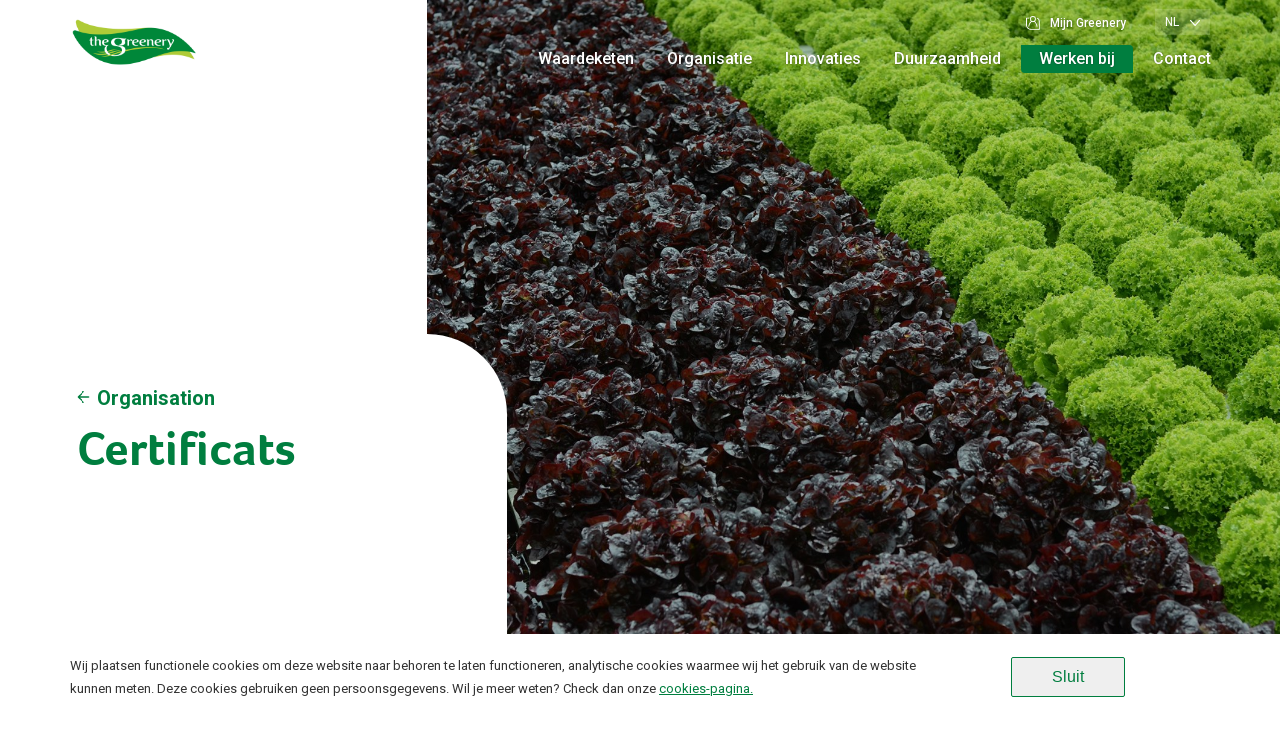

--- FILE ---
content_type: text/html; charset=UTF-8
request_url: https://www.thegreenery.com/organisation-3/certificats
body_size: 6802
content:
<!DOCTYPE html>
<html lang="nl" dir="ltr">
<head>

    <script src="//d2wy8f7a9ursnm.cloudfront.net/v5/bugsnag.min.js"></script>
    <script>
        window.bugsnagClient = bugsnag({
            apiKey: "361b20940322b87ac3ace09875cb4b0b",
            releaseStage: "production",
        });
    </script>

    <meta charset="utf-8"/>
    <meta name="MobileOptimized" content="width"/>
    <meta name="HandheldFriendly" content="true"/>
    <meta name="viewport" content="width=device-width, initial-scale=1.0"/>

            <title>Certificats | The Greenery</title>
        <meta name="robots" content="index,follow"/>

	<meta name="description" content=""/>
	<meta property="og:locale" content="nl" />
	<meta property="og:type" content="website" />
	<meta property="og:title" content="Certificats" />
	<meta property="og:description" content="" />

	<meta property="og:site_name" content="The Greenery" />
	<meta property="og:image" content="" />

	<meta name="twitter:card" content="summary_large_image"/>
	<meta name="twitter:description" content=""/>
	<meta name="twitter:title" content=""/>
	<meta name="twitter:image" content=""/>
    
    
    <link rel="apple-touch-icon-precomposed" sizes="57x57"
          href="/build/img/sites/corporate/apple-touch-icon-57x57.png"/>
    <link rel="apple-touch-icon-precomposed" sizes="114x114"
          href="/build/img/sites/corporate/apple-touch-icon-114x114.png"/>
    <link rel="apple-touch-icon-precomposed" sizes="72x72"
          href="/build/img/sites/corporate/apple-touch-icon-72x72.png"/>
    <link rel="apple-touch-icon-precomposed" sizes="144x144"
          href="/build/img/sites/corporate/apple-touch-icon-144x144.png"/>
    <link rel="apple-touch-icon-precomposed" sizes="60x60"
          href="/build/img/sites/corporate/apple-touch-icon-60x60.png"/>
    <link rel="apple-touch-icon-precomposed" sizes="120x120"
          href="/build/img/sites/corporate/apple-touch-icon-120x120.png"/>
    <link rel="apple-touch-icon-precomposed" sizes="76x76"
          href="/build/img/sites/corporate/apple-touch-icon-76x76.png"/>
    <link rel="apple-touch-icon-precomposed" sizes="152x152"
          href="/build/img/sites/corporate/apple-touch-icon-152x152.png"/>
    <link rel="icon" type="image/png" href="/build/img/sites/corporate/favicon-196x196.png"
          sizes="196x196"/>
    <link rel="icon" type="image/png" href="/build/img/sites/corporate/favicon-96x96.png" sizes="96x96"/>
    <link rel="icon" type="image/png" href="/build/img/sites/corporate/favicon-32x32.png" sizes="32x32"/>
    <link rel="icon" type="image/png" href="/build/img/sites/corporate/favicon-16x16.png" sizes="16x16"/>
    <link rel="icon" type="image/png" href="/build/img/sites/corporate/favicon-128.png" sizes="128x128"/>
    <meta name="application-name" content="&nbsp;"/>
    <meta name="msapplication-TileColor" content="/build/img/sites/corporate/#FFFFFF "/>
    <meta name="msapplication-TileImage" content="/build/img/sites/corporate/mstile-144x144.png"/>
    <meta name="msapplication-square70x70logo" content="/build/img/sites/corporate/mstile-70x70.png"/>
    <meta name="msapplication-square150x150logo" content="/build/img/sites/corporate/mstile-150x150.png"/>
    <meta name="msapplication-wide310x150logo" content="/build/img/sites/corporate/mstile-310x150.png"/>
    <meta name="msapplication-square310x310logo" content="/build/img/sites/corporate/mstile-310x310.png"/>

    <link rel="stylesheet"
          href="/build/css/main.min.css?v=1749108923"
          type="text/css"/>

    <!-- Google Tag Manager -->
    <script>(function (w, d, s, l, i) {
            w[l] = w[l] || [];
            w[l].push({
                'gtm.start':
                    new Date().getTime(), event: 'gtm.js'
            });
            var f = d.getElementsByTagName(s)[0],
                j = d.createElement(s), dl = l != 'dataLayer' ? '&l=' + l : '';
            j.async = true;
            j.src =
                'https://www.googletagmanager.com/gtm.js?id=' + i + dl;
            f.parentNode.insertBefore(j, f);
        })(window, document, 'script', 'dataLayer', 'GTM-5V6TWGM');</script>
    <!-- End Google Tag Manager -->
</head>

<body
    class=" topbar--light  corporate">
<!-- Google Tag Manager (noscript) -->
<noscript>
    <iframe src="https://www.googletagmanager.com/ns.html?id=GTM-5V6TWGM"
            height="0" width="0" style="display:none;visibility:hidden"></iframe>
</noscript>
<!-- End Google Tag Manager (noscript) -->

<div id="state-mainnav" hidden></div>
<div id="state-search" hidden></div>


    <header class="page-header">
        <div class="region-topbar  region-topbar--corporate ">
            <div id="block-sitebranding" class="block-sitebranding">
                <a href="https://www.thegreenery.com" title="Home" rel="home">
                    <img src="/logo/greenery.png" alt="Home"/>
                </a>
            </div>
        </div>
        <div class="region-navbar region-navbar--corporate">
            <button class="nav-main-toggle"><span class="toggle-icon"></span></button>
            <div class="region-navbar__inner">
                <nav aria-labelledby="block-mainnavigation-title" id="block-mainnavigation" class="block-mainnavigation">

    <ul class="block-mainnavigation__menu">
                    <li class="block-mainnavigation__menu-item block-mainnavigation__menu-item--expanded  ">
                <a href="https://www.thegreenery.com/waardeketen"
                   class="block-mainnavigation__menu-item-link     ">
                    
                    Waardeketen
                </a>
                                    <ul class="block-mainnavigation__submenu">
                                                    <li class="block-mainnavigation__submenu-item">
                                <a href="https://www.thegreenery.com/waardeketen/telers"
                                   class="block-mainnavigation__submenu-item-link">Telers</a>
                            </li>
                                                    <li class="block-mainnavigation__submenu-item">
                                <a href="https://www.thegreenery.com/waardeketen/producten"
                                   class="block-mainnavigation__submenu-item-link">Producten</a>
                            </li>
                                                    <li class="block-mainnavigation__submenu-item">
                                <a href="https://www.thegreenery.com/waardeketen/logistiek"
                                   class="block-mainnavigation__submenu-item-link">Logistiek</a>
                            </li>
                                                    <li class="block-mainnavigation__submenu-item">
                                <a href="https://www.thegreenery.com/waardeketen/marketing"
                                   class="block-mainnavigation__submenu-item-link">Marketing</a>
                            </li>
                                                    <li class="block-mainnavigation__submenu-item">
                                <a href="https://www.thegreenery.com/waardeketen/retail"
                                   class="block-mainnavigation__submenu-item-link">Retail</a>
                            </li>
                                                    <li class="block-mainnavigation__submenu-item">
                                <a href="https://www.thegreenery.com/waardeketen/consument"
                                   class="block-mainnavigation__submenu-item-link">Consument</a>
                            </li>
                        
                        <li class="block-mainnavigation__submenu-item mobile-only">
                            <a href="https://www.thegreenery.com/waardeketen"
                               class="block-mainnavigation__submenu-item-link">Waardeketen</a>
                        </li>
                    </ul>
                            </li>
                    <li class="block-mainnavigation__menu-item block-mainnavigation__menu-item--expanded  ">
                <a href="https://www.thegreenery.com/organisatie"
                   class="block-mainnavigation__menu-item-link     ">
                    
                    Organisatie
                </a>
                                    <ul class="block-mainnavigation__submenu">
                                                    <li class="block-mainnavigation__submenu-item">
                                <a href="https://www.thegreenery.com/organisatie/bestuur"
                                   class="block-mainnavigation__submenu-item-link">Bestuur</a>
                            </li>
                                                    <li class="block-mainnavigation__submenu-item">
                                <a href="https://www.thegreenery.com/organisatie/historie"
                                   class="block-mainnavigation__submenu-item-link">Historie</a>
                            </li>
                                                    <li class="block-mainnavigation__submenu-item">
                                <a href="https://www.thegreenery.com/organisatie/voedselveiligheid"
                                   class="block-mainnavigation__submenu-item-link">Voedselveiligheid</a>
                            </li>
                                                    <li class="block-mainnavigation__submenu-item">
                                <a href="https://www.thegreenery.com/organisatie/certificaten"
                                   class="block-mainnavigation__submenu-item-link">Certificaten</a>
                            </li>
                                                    <li class="block-mainnavigation__submenu-item">
                                <a href="https://www.thegreenery.com/organisatie/organisatie-gedragsregels"
                                   class="block-mainnavigation__submenu-item-link">Gedragsregels</a>
                            </li>
                                                    <li class="block-mainnavigation__submenu-item">
                                <a href="https://www.thegreenery.com/nieuws"
                                   class="block-mainnavigation__submenu-item-link">Nieuws</a>
                            </li>
                        
                        <li class="block-mainnavigation__submenu-item mobile-only">
                            <a href="https://www.thegreenery.com/organisatie"
                               class="block-mainnavigation__submenu-item-link">Organisatie</a>
                        </li>
                    </ul>
                            </li>
                    <li class="block-mainnavigation__menu-item   ">
                <a href="https://www.thegreenery.com/innovaties"
                   class="block-mainnavigation__menu-item-link     ">
                    
                    Innovaties
                </a>
                            </li>
                    <li class="block-mainnavigation__menu-item   ">
                <a href="https://www.thegreenery.com/duurzaamheid"
                   class="block-mainnavigation__menu-item-link     ">
                    
                    Duurzaamheid
                </a>
                            </li>
                    <li class="block-mainnavigation__menu-item   ">
                <a href="https://www.thegreenery.com/vacatures"
                   class="block-mainnavigation__menu-item-link   block-mainnavigation__menu-item-link-green  ">
                    
                    Werken bij
                </a>
                            </li>
                    <li class="block-mainnavigation__menu-item block-mainnavigation__menu-item--expanded  ">
                <a href="https://www.thegreenery.com/contact"
                   class="block-mainnavigation__menu-item-link     ">
                    
                    Contact
                </a>
                                    <ul class="block-mainnavigation__submenu">
                                                    <li class="block-mainnavigation__submenu-item">
                                <a href="https://www.thegreenery.com/contact/vestigingen"
                                   class="block-mainnavigation__submenu-item-link">Vestigingen</a>
                            </li>
                        
                        <li class="block-mainnavigation__submenu-item mobile-only">
                            <a href="https://www.thegreenery.com/contact"
                               class="block-mainnavigation__submenu-item-link">Contact</a>
                        </li>
                    </ul>
                            </li>
            </ul>

</nav>

                <div class="region-navbar__right">
                    <ul class="block-mainnavigation__menu">
                                                    <li class="block-mainnavigation__menu-item  ">
                                <a href="/mijngreenery" class="block-mainnavigation__menu-item-link">
                                    <svg width="20" height="20" viewBox="0 0 20 20" xmlns="http://www.w3.org/2000/svg">
                                        <path
                                            d="M19.68 9.785l.055 9.883-.615.003c-.07 0-7.105.046-11.732.046-2.286 0-4.096-.677-5.379-2.015C-.077 15.529.022 12.428.028 12.295V2.437h3.627c.339 0 .616.277.616.615 0 .34-.276.615-.616.616h-2.4v8.652c0 .052-.077 2.75 1.647 4.538 1.043 1.084 2.55 1.631 4.483 1.631 3.821 0 9.289-.03 11.107-.043l-.043-8.71.003-.031c.006-.053.434-5.213-2.643-6.077a.617.617 0 0 1-.424-.76.614.614 0 0 1 .757-.425c3.956 1.11 3.581 6.81 3.538 7.342zM7.022 7.63a4.305 4.305 0 0 1-1.484-3.25A4.325 4.325 0 0 1 9.858.066a4.322 4.322 0 0 1 4.317 4.317c0 1.251-.545 2.44-1.492 3.258 1.03.926 3.222 3.298 3.612 7.03a.615.615 0 0 1-.547.678c-.022.003-.043.003-.065.003a.616.616 0 0 1-.612-.551c-.388-3.698-2.819-5.93-3.474-6.468a4.278 4.278 0 0 1-3.492-.006c-.647.536-3.093 2.782-3.48 6.474a.616.616 0 0 1-.613.55c-.021 0-.043 0-.064-.002a.617.617 0 0 1-.548-.677c.394-3.742 2.594-6.12 3.622-7.04V7.63zm2.833-6.339a3.087 3.087 0 1 0-.002 6.174 3.087 3.087 0 0 0 .002-6.174z"
                                            fill="currentColor" fill-rule="nonzero"/>
                                    </svg>
                                    Mijn Greenery
                                </a>
                            </li>
                                            </ul>
                    <div class="language-switcher-language-url block-languageswitcher" id="block-languageswitcher" role="navigation">
        <ul class="links">

                                            <li hreflang="de" class="de ">
                    <a href="https://www.thegreenery.com/de/organisation-2/zertifikate" class="language-link " hreflang="de">de</a>
                </li>
                                            <li hreflang="en" class="en ">
                    <a href="https://www.thegreenery.com/en/organisation/certificates" class="language-link " hreflang="en">en</a>
                </li>
                                            <li hreflang="fr" class="fr ">
                    <a href="https://www.thegreenery.com/fr/organisation-3/certificats" class="language-link " hreflang="fr">fr</a>
                </li>
                                            <li hreflang="nl" class="nl is-active">
                    <a href="https://www.thegreenery.com/organisatie/certificaten" class="language-link is-active" hreflang="nl">nl</a>
                </li>
                    </ul>
    </div>
                </div>
            </div>

        </div>
    </header>

<div class="page">


    <div id="app">

                    <div class="region-header">
    	<div id="block-headerimageblock" class="block-headerimageblock">

    		<div role="article" class="node-page-header ">
    			<div class="node-page-header__content">
    				<div class="node-page-header__content-inner">

    					    						<a class="node-page-header__link-return" href="https://www.thegreenery.com/organisation-3">Organisation</a>
    					
    					<h1 class="node-page-header__title">Certificats</h1>

                        

                        
    					<p class="introduction"></p>
    				</div>

                        				
    			</div>


    			    				<div class="node-page-header__image">
    					<img crossOrigin="anonymous" src="https://greenery-platform.s3.eu-central-1.amazonaws.com/uploads/2017/06/14095759/550-certificaten2.jpg" alt="Certificats" />
    				</div>

                    
    			    		</div>
    	</div>
    </div>
	        

                    <main class="page-body">

        <div class="region-content">
            <div id="block-primary-content" class="block-primary-content">

                <article role="article" class="node-page-full">

                    <div class="node-page-full__content">
                        <div class="node-page-full__body page-paragraphs">
                                                            <div class="lane paragraph-view">
	<div class="paragraph-view__view">
		<div class="views-element-container">
			<div class="view-locations-certificates">
				<div class="view-locations-certificates__content">
																						<div class="view-locations-certificates__item">
							<div role="article" class="node-office-certificate close">
	<div class="node-office-certificate__header">
				<h2>
			<span>The Greenery</span>
		</h2>
	</div>

			<div class="node-office-certificate__content">
			<div class="node-office-certificate__certificates">
									<div class="node-office-certificate__certificates-item">
						<div role="article" class="node-certificate">
	<a target="_blank" href="https://greenery-platform.s3.eu-central-1.amazonaws.com/uploads/sites/3/2020/02/06103103/GlobalGAP-CoC-_22-12-2025-org.pdf">
		GlobalG.A.P.
	</a>
</div>
					</div>
									<div class="node-office-certificate__certificates-item">
						<div role="article" class="node-certificate">
	<a target="_blank" href="https://greenery-platform.s3.eu-central-1.amazonaws.com/uploads/sites/3/2020/02/17125311/PlanetProof-CoC-20-11-28.pdf">
		PlanetProof
	</a>
</div>
					</div>
									<div class="node-office-certificate__certificates-item">
						<div role="article" class="node-certificate">
	<a target="_blank" href="https://greenery-platform.s3.eu-central-1.amazonaws.com/uploads/sites/3/2021/10/22100314/IFS-Broker-22-01-2026-1.pdf">
		IFS Broker
	</a>
</div>
					</div>
									<div class="node-office-certificate__certificates-item">
						<div role="article" class="node-certificate">
	<a target="_blank" href="https://greenery-platform.s3.eu-central-1.amazonaws.com/uploads/sites/3/2022/02/17125425/QS-Coordinator-11-11-2027-1.pdf">
		QS Coördinator
	</a>
</div>
					</div>
									<div class="node-office-certificate__certificates-item">
						<div role="article" class="node-certificate">
	<a target="_blank" href="https://greenery-platform.s3.eu-central-1.amazonaws.com/uploads/sites/3/2023/01/22100943/GlobalGAP-RMS-20-11-2025.pdf">
		GlobalGAP- RMS
	</a>
</div>
					</div>
									<div class="node-office-certificate__certificates-item">
						<div role="article" class="node-certificate">
	<a target="_blank" href="https://greenery-platform.s3.eu-central-1.amazonaws.com/uploads/sites/3/2023/07/17125515/RIK-01-06-2027.pdf">
		RIK
	</a>
</div>
					</div>
							</div>
		</div>
	</div>
						</div>
																	<div class="view-locations-certificates__item">
							<div role="article" class="node-office-certificate close">
	<div class="node-office-certificate__header">
				<h2>
			<span>Distributiecentrum Barendrecht</span>
		</h2>
	</div>

			<div class="node-office-certificate__content">
			<div class="node-office-certificate__certificates">
									<div class="node-office-certificate__certificates-item">
						<div role="article" class="node-certificate">
	<a target="_blank" href="https://greenery-platform.s3.eu-central-1.amazonaws.com/uploads/sites/3/2017/07/25103648/BIO-01-01-2026.pdf">
		BIO
	</a>
</div>
					</div>
									<div class="node-office-certificate__certificates-item">
						<div role="article" class="node-certificate">
	<a target="_blank" href="https://greenery-platform.s3.eu-central-1.amazonaws.com/uploads/sites/3/2017/07/17084423/QS-Wholesale-2-11-26.pdf">
		QS
	</a>
</div>
					</div>
									<div class="node-office-certificate__certificates-item">
						<div role="article" class="node-certificate">
	<a target="_blank" href="https://greenery-platform.s3.eu-central-1.amazonaws.com/uploads/sites/3/2017/07/09075925/RIK-DC-Barendrecht01-02-2026.pdf">
		RIK
	</a>
</div>
					</div>
									<div class="node-office-certificate__certificates-item">
						<div role="article" class="node-certificate">
	<a target="_blank" href="https://greenery-platform.s3.eu-central-1.amazonaws.com/uploads/sites/3/2018/01/01081627/IFS-Food-31-01-2025-3.pdf">
		IFS Food
	</a>
</div>
					</div>
									<div class="node-office-certificate__certificates-item">
						<div role="article" class="node-certificate">
	<a target="_blank" href="https://greenery-platform.s3.eu-central-1.amazonaws.com/uploads/sites/3/2024/04/17125736/BIO-01-01-2027.pdf">
		BRC Food
	</a>
</div>
					</div>
							</div>
		</div>
	</div>
						</div>
																	<div class="view-locations-certificates__item">
							<div role="article" class="node-office-certificate close">
	<div class="node-office-certificate__header">
				<h2>
			<span>Dochterondernemingen</span>
		</h2>
	</div>

	
		<div class="node-office-certificate__content node-office-sub-certificates">
			<div class="view-locations-certificates-sub">
        		<div class="view-locations-certificates-sub__content">
						    				<div class="view-locations-certificates-sub__item">
	    					<div role="article" class="node-office-certificate close">
								<div class="node-office-certificate__header">
									<h2><span>E. van den Berg</span></h2>
								</div>

								<div class="node-office-certificate__content">
			        				<div class="node-office-certificate__certificates">
												                            		<div class="node-office-certificate__certificates-item">
		     									<div role="article" class="node-certificate">
	<a target="_blank" href="https://greenery-platform.s3.eu-central-1.amazonaws.com/uploads/sites/3/2017/07/22071209/IFS-BROKER-v.d.-Berg-_23-7-2025.pdf">
		IFS Broker
	</a>
</div>
		        							</div>
												                            		<div class="node-office-certificate__certificates-item">
		     									<div role="article" class="node-certificate">
	<a target="_blank" href="https://greenery-platform.s3.eu-central-1.amazonaws.com/uploads/sites/3/2018/01/17130924/BIO-EvdB-1-1-27-3.pdf">
		BIO
	</a>
</div>
		        							</div>
												                            		<div class="node-office-certificate__certificates-item">
		     									<div role="article" class="node-certificate">
	<a target="_blank" href="https://greenery-platform.s3.eu-central-1.amazonaws.com/uploads/sites/3/2021/11/17131719/GlobalGAP-CoC-18-11-2026.pdf">
		GlobalG.A.P.
	</a>
</div>
		        							</div>
																			</div>
								</div>
							</div>
						</div>
						    				<div class="view-locations-certificates-sub__item">
	    					<div role="article" class="node-office-certificate close">
								<div class="node-office-certificate__header">
									<h2><span>Hage International</span></h2>
								</div>

								<div class="node-office-certificate__content">
			        				<div class="node-office-certificate__certificates">
												                            		<div class="node-office-certificate__certificates-item">
		     									<div role="article" class="node-certificate">
	<a target="_blank" href="https://greenery-platform.s3.eu-central-1.amazonaws.com/uploads/sites/3/2017/07/24081935/IFS-Broker-22-01-2026.pdf">
		IFS Broker
	</a>
</div>
		        							</div>
																			</div>
								</div>
							</div>
						</div>
						    				<div class="view-locations-certificates-sub__item">
	    					<div role="article" class="node-office-certificate close">
								<div class="node-office-certificate__header">
									<h2><span>Hollander</span></h2>
								</div>

								<div class="node-office-certificate__content">
			        				<div class="node-office-certificate__certificates">
												                            		<div class="node-office-certificate__certificates-item">
		     									<div role="article" class="node-certificate">
	<a target="_blank" href="https://greenery-platform.s3.eu-central-1.amazonaws.com/uploads/sites/3/2017/07/17132406/BRC-SD-4-11-26.pdf">
		BRC SenD
	</a>
</div>
		        							</div>
												                            		<div class="node-office-certificate__certificates-item">
		     									<div role="article" class="node-certificate">
	<a target="_blank" href="https://greenery-platform.s3.eu-central-1.amazonaws.com/uploads/sites/3/2024/07/22071436/SKAL-certificaat-Hollander.pdf">
		BIO
	</a>
</div>
		        							</div>
												                            		<div class="node-office-certificate__certificates-item">
		     									<div role="article" class="node-certificate">
	<a target="_blank" href="https://greenery-platform.s3.eu-central-1.amazonaws.com/uploads/sites/3/2025/12/17132552/SKAL-HOLLANDER-1-1-27.pdf">
		SKAL
	</a>
</div>
		        							</div>
																			</div>
								</div>
							</div>
						</div>
						    				<div class="view-locations-certificates-sub__item">
	    					<div role="article" class="node-office-certificate close">
								<div class="node-office-certificate__header">
									<h2><span>Hoogsteder</span></h2>
								</div>

								<div class="node-office-certificate__content">
			        				<div class="node-office-certificate__certificates">
												                            		<div class="node-office-certificate__certificates-item">
		     									<div role="article" class="node-certificate">
	<a target="_blank" href="https://greenery-platform.s3.eu-central-1.amazonaws.com/uploads/sites/3/2017/07/24082148/BIO-Hoogsteder-31-12-2025.pdf">
		BIO
	</a>
</div>
		        							</div>
												                            		<div class="node-office-certificate__certificates-item">
		     									<div role="article" class="node-certificate">
	<a target="_blank" href="https://greenery-platform.s3.eu-central-1.amazonaws.com/uploads/sites/3/2020/02/09074341/RIK-Hoogsteder01-02-2026.pdf">
		RIK
	</a>
</div>
		        							</div>
												                            		<div class="node-office-certificate__certificates-item">
		     									<div role="article" class="node-certificate">
	<a target="_blank" href="https://greenery-platform.s3.eu-central-1.amazonaws.com/uploads/sites/3/2022/01/17133949/GlobalGAP-CoC-18-11-2026-4.pdf">
		GlobalG.A.P.
	</a>
</div>
		        							</div>
												                            		<div class="node-office-certificate__certificates-item">
		     									<div role="article" class="node-certificate">
	<a target="_blank" href="https://greenery-platform.s3.eu-central-1.amazonaws.com/uploads/sites/3/2024/08/17134334/IFS-Food-Hoogsteder-_23-7-2026.pdf">
		IFS FOOD
	</a>
</div>
		        							</div>
																			</div>
								</div>
							</div>
						</div>
						    				<div class="view-locations-certificates-sub__item">
	    					<div role="article" class="node-office-certificate close">
								<div class="node-office-certificate__header">
									<h2><span>J.H. Wagenaar BV</span></h2>
								</div>

								<div class="node-office-certificate__content">
			        				<div class="node-office-certificate__certificates">
												                            		<div class="node-office-certificate__certificates-item">
		     									<div role="article" class="node-certificate">
	<a target="_blank" href="https://greenery-platform.s3.eu-central-1.amazonaws.com/uploads/sites/3/2017/06/17134705/BIO-Wagenaar-1-1-27.pdf">
		BIO
	</a>
</div>
		        							</div>
												                            		<div class="node-office-certificate__certificates-item">
		     									<div role="article" class="node-certificate">
	<a target="_blank" href="https://greenery-platform.s3.eu-central-1.amazonaws.com/uploads/sites/3/2017/07/24100119/IFS-Broker-10-01-2026-1.pdf">
		IFS Broker
	</a>
</div>
		        							</div>
												                            		<div class="node-office-certificate__certificates-item">
		     									<div role="article" class="node-certificate">
	<a target="_blank" href="https://greenery-platform.s3.eu-central-1.amazonaws.com/uploads/sites/3/2025/05/09092613/101067-Cert.-QS_Agency.pdf">
		QS
	</a>
</div>
		        							</div>
												                            		<div class="node-office-certificate__certificates-item">
		     									<div role="article" class="node-certificate">
	<a target="_blank" href="https://greenery-platform.s3.eu-central-1.amazonaws.com/uploads/sites/3/2021/10/31070305/PlanetProof-_30-03-2026.pdf">
		PlanetProof
	</a>
</div>
		        							</div>
												                            		<div class="node-office-certificate__certificates-item">
		     									<div role="article" class="node-certificate">
	<a target="_blank" href="https://greenery-platform.s3.eu-central-1.amazonaws.com/uploads/sites/3/2025/05/09092615/101067-DEF-GG-COC-CERT.pdf">
		GlobalG.A.P.
	</a>
</div>
		        							</div>
																			</div>
								</div>
							</div>
						</div>
									</div>
			</div>
		</div>

	</div>
						</div>
									</div>
			</div>
		</div>
	</div>
</div>

                            
                                                                                </div>
                    </div>
                </article>
            </div>
        </div>
    </main>
                    

                    <footer class="page-footer">

    <div class="region-footer-sitemap">
                    <nav aria-labelledby="block-footerleft-title" id="block-footerleft"
                 class="block-footerleft">
                                    <h2 class="block-footerleft__title">Waardeketen</h2>
                
                <ul class="block-footerleft__menu">
                                            <li class="block-footerleft__menu-item">
                            <a href="https://www.thegreenery.com/waardeketen/telers" class="block-footerleft__menu-item-link"
                               target="">Telers</a>
                        </li>
                                            <li class="block-footerleft__menu-item">
                            <a href="https://www.thegreenery.com/waardeketen/producten" class="block-footerleft__menu-item-link"
                               target="">Producten</a>
                        </li>
                                            <li class="block-footerleft__menu-item">
                            <a href="https://www.thegreenery.com/waardeketen/logistiek" class="block-footerleft__menu-item-link"
                               target="">Logistiek</a>
                        </li>
                                            <li class="block-footerleft__menu-item">
                            <a href="https://www.thegreenery.com/waardeketen/marketing" class="block-footerleft__menu-item-link"
                               target="">Marketing</a>
                        </li>
                                            <li class="block-footerleft__menu-item">
                            <a href="https://www.thegreenery.com/waardeketen/retail" class="block-footerleft__menu-item-link"
                               target="">Retail</a>
                        </li>
                                            <li class="block-footerleft__menu-item">
                            <a href="https://www.thegreenery.com/waardeketen/consument" class="block-footerleft__menu-item-link"
                               target="">Consumenten</a>
                        </li>
                                    </ul>

                            </nav>
                    <nav aria-labelledby="block-footernavigation-title" id="block-footernavigation"
                 class="block-footernavigation">
                                    <h2 class="block-footernavigation__title">The Greenery</h2>
                
                <ul class="block-footernavigation__menu">
                                            <li class="block-footernavigation__menu-item">
                            <a href="https://www.thegreenery.com/organisatie" class="block-footernavigation__menu-item-link"
                               target="">Organisatie</a>
                        </li>
                                            <li class="block-footernavigation__menu-item">
                            <a href="https://www.thegreenery.com/nieuws" class="block-footernavigation__menu-item-link"
                               target="">Nieuws</a>
                        </li>
                                            <li class="block-footernavigation__menu-item">
                            <a href="https://www.thegreenery.com/organisatie/certificaten" class="block-footernavigation__menu-item-link"
                               target="">Certificaten</a>
                        </li>
                                            <li class="block-footernavigation__menu-item">
                            <a href="https://www.thegreenery.com/vacatures" class="block-footernavigation__menu-item-link"
                               target="">Vacatures</a>
                        </li>
                                            <li class="block-footernavigation__menu-item">
                            <a href="http://www.verseoogst.nl" class="block-footernavigation__menu-item-link"
                               target="">Verse Oogst</a>
                        </li>
                                            <li class="block-footernavigation__menu-item">
                            <a href="https://login.thegreenery.com" class="block-footernavigation__menu-item-link"
                               target="">Mijn Greenery</a>
                        </li>
                                            <li class="block-footernavigation__menu-item">
                            <a href="https://www.thegreenery.com/inspire-aardbeien" class="block-footernavigation__menu-item-link"
                               target="">Inspire aardbeien</a>
                        </li>
                                    </ul>

                            </nav>
                    <nav aria-labelledby="block-footerright-title" id="block-footerright"
                 class="block-footerright">
                                    <h2 class="block-footerright__title">Contact</h2>
                
                <ul class="block-footerright__menu">
                                            <li class="block-footerright__menu-item">
                            <a href="https://www.thegreenery.com/contact/vestigingen" class="block-footerright__menu-item-link"
                               target="">Vestigingen</a>
                        </li>
                                            <li class="block-footerright__menu-item">
                            <a href="https://www.thegreenery.com/contact" class="block-footerright__menu-item-link"
                               target="">Contact</a>
                        </li>
                                    </ul>

                                    <p>
                        Neem telefonisch contact op:                    </p>

                    <a class="telephone-number" href="tel:+31 180 655 911">+31 180 655 911</a>

                    
                                                </nav>
        
    </div>

    <div class="region-footer">
        <div id="block-logoandpayoff" class="block-logoandpayoff">
                            <div class="block-logoandpayoff__logo">
                    <img src="/build/img/logo.svg" alt="The Greenery"/>
                </div>
                <span class="block-logoandpayoff__text">Waardevolle groente en fruit. Elke dag</span>
                    </div>

        <nav aria-labelledby="block-servicemenu-title" id="block-servicemenu" class="block-servicemenu">
	<div class="block-servicemenu__menu">
					<div class="block-servicemenu__menu-item">
		  		<a href="https://www.thegreenery.com/voorwaarden/disclaimer" class="block-servicemenu__menu-item-link">Disclaimer</a>
				<span>|</span>
			</div>
					<div class="block-servicemenu__menu-item">
		  		<a href="https://www.thegreenery.com/voorwaarden/algemene-voorwaarden" class="block-servicemenu__menu-item-link">Algemene voorwaarden</a>
				<span>|</span>
			</div>
					<div class="block-servicemenu__menu-item">
		  		<a href="https://www.thegreenery.com/voorwaarden/privacy-statement" class="block-servicemenu__menu-item-link">Privacy Statement</a>
				<span>|</span>
			</div>
			</div>
</nav>
    </div>
</footer>
        
        <modal v-if="showModal" @close="showModal = false">
            <h3 slot="header" class="modal-header-text"></h3>

            <div slot="text" class="modal-text">
                <div style="padding:56.25% 0 0 0;position:relative;">
                    <iframe src="https://player.vimeo.com/video/319435911"
                            style="position:absolute;top:0;left:0;width:100%;height:100%;" frameborder="0"
                            webkitallowfullscreen mozallowfullscreen allowfullscreen></iframe>
                </div>
            </div>
        </modal>
    </div>

    <div id="vue-cookies-app">
        
        <cookie-notification :cookie="{
                        &quot;cookieDisclaimer&quot;: &quot;Wij plaatsen functionele cookies om deze website naar behoren te laten functioneren, analytische cookies waarmee wij het gebruik van de website kunnen meten. Deze cookies gebruiken geen persoonsgegevens. Wil je meer weten? Check dan onze &lt;a href=\&quot;/voorwaarden/privacy-statement\&quot; target=\&quot;_blank\&quot; class=\&quot;cookies__link\&quot;&gt;cookies-pagina.&lt;/a&gt;&quot;,
                        &quot;cookieDefault&quot;: &quot;Ik wil functionele en analytische cookies. Deze cookies worden geplaatst om onze website goed te laten functioneren en om bezoekstatistieken te verzamelen op basis van geanonimiseerde ip-adressen.&quot;,
                        &quot;cookieAdvanced&quot;: &quot; Ik wil marketing cookies. Deze cookies worden zowel door ons, als door derde partijen gebruikt om gericht aanbiedingen te doen en marketing inzichten te verkrijgen.&quot;
                    }"></cookie-notification>
    </div>

    <span class="overlay"></span>
</div>



<!-- polyfill new ES features -->
<script src="/build/js/libraries.min.js?v=1749108923"></script>
<script src="/build/js/scripts.min.js?v=1749108923"></script>
<script src="/build/js/main.min.js?v=1749108923"></script>
</body>
</html>


--- FILE ---
content_type: text/css
request_url: https://www.thegreenery.com/build/css/main.min.css?v=1749108923
body_size: 465001
content:
@import url(https://fonts.googleapis.com/css?family=Roboto:400,400italic,500,700);@import url(//fast.fonts.net/cssapi/0cd82a97-c9aa-469d-935a-a530e49deb18.css);.odometer.odometer-auto-theme,.odometer.odometer-auto-theme .odometer-digit,.odometer.odometer-theme-minimal,.odometer.odometer-theme-minimal .odometer-digit{display:inline-block;vertical-align:middle;*vertical-align:auto;*zoom:1;*display:inline;position:relative}.odometer.odometer-auto-theme .odometer-digit .odometer-digit-spacer,.odometer.odometer-theme-minimal .odometer-digit .odometer-digit-spacer{display:inline-block;vertical-align:middle;*vertical-align:auto;*zoom:1;*display:inline;visibility:hidden}.odometer.odometer-auto-theme .odometer-digit .odometer-digit-inner,.odometer.odometer-theme-minimal .odometer-digit .odometer-digit-inner{text-align:left;display:block;position:absolute;top:0;left:0;right:0;bottom:0;overflow:hidden}.odometer.odometer-auto-theme .odometer-digit .odometer-ribbon,.odometer.odometer-theme-minimal .odometer-digit .odometer-ribbon{display:block}.odometer.odometer-auto-theme .odometer-digit .odometer-ribbon-inner,.odometer.odometer-theme-minimal .odometer-digit .odometer-ribbon-inner{display:block;-webkit-backface-visibility:hidden}.odometer.odometer-auto-theme .odometer-digit .odometer-value,.odometer.odometer-theme-minimal .odometer-digit .odometer-value{display:block;-webkit-transform:translateZ(0)}.odometer.odometer-auto-theme .odometer-digit .odometer-value.odometer-last-value,.odometer.odometer-theme-minimal .odometer-digit .odometer-value.odometer-last-value{position:absolute}.odometer.odometer-auto-theme.odometer-animating-up .odometer-ribbon-inner,.odometer.odometer-theme-minimal.odometer-animating-up .odometer-ribbon-inner{-webkit-transition:-webkit-transform 2s;transition:-webkit-transform 2s;transition:transform 2s;transition:transform 2s,-webkit-transform 2s}.odometer.odometer-auto-theme.odometer-animating-down .odometer-ribbon-inner,.odometer.odometer-auto-theme.odometer-animating-up.odometer-animating .odometer-ribbon-inner,.odometer.odometer-theme-minimal.odometer-animating-down .odometer-ribbon-inner,.odometer.odometer-theme-minimal.odometer-animating-up.odometer-animating .odometer-ribbon-inner{-webkit-transform:translateY(-100%);transform:translateY(-100%)}.odometer.odometer-auto-theme.odometer-animating-down.odometer-animating .odometer-ribbon-inner,.odometer.odometer-theme-minimal.odometer-animating-down.odometer-animating .odometer-ribbon-inner{-webkit-transition:-webkit-transform 2s;transition:-webkit-transform 2s;transition:transform 2s;transition:transform 2s,-webkit-transform 2s;-webkit-transform:translateY(0);transform:translateY(0)}@-webkit-keyframes arrow-animation{0%{background-position-y:50%}40%{background-position-y:320%}44%{background-position-y:320%}44.1%{background-position-y:-320%}70%{background-position-y:50%}to{background-position-y:50%}}@keyframes arrow-animation{0%{background-position-y:50%}40%{background-position-y:320%}44%{background-position-y:320%}44.1%{background-position-y:-320%}70%{background-position-y:50%}to{background-position-y:50%}}.centered{margin:0 auto;display:block}.sr-only{position:absolute;top:auto;left:-9999px}*,:after,:before{box-sizing:border-box}ul{margin-left:0;padding:0}html{overflow-x:hidden;width:100vw}html.chain-menu-open,html.main-menu-open{overflow-y:hidden}body{min-height:100vh;overflow-x:hidden;padding:0;margin:0}body.chain-menu-open,body.main-menu-open{overflow-y:hidden}.overlay{display:block;position:absolute;z-index:10;background-color:transparent;-webkit-transition:background-color .5s ease;transition:background-color .5s ease;pointer-events:none;top:0;bottom:0;left:50%;-webkit-transform:translateX(-50%);transform:translateX(-50%);width:100vw;height:100%}.chain-menu-open .overlay{background-color:rgba(0,0,0,.8);pointer-events:auto}body{font-family:Roboto,sans-serif;color:#333;-webkit-font-smoothing:antialiased;font-weight:400;font-size:16px;line-height:1.5}@media (min-width:768px){body{font-size:20px;line-height:1.4}}@media (min-width:980px){body{font-size:20px;line-height:1.4}}.title--main,h1{font-family:Foco W02,sans-serif;font-weight:700;font-size:1.5em;line-height:1.17;padding-bottom:18px;margin:0;color:#007e3f}@media (min-width:768px){.title--main,h1{font-size:2.2em;line-height:1.09}}@media (min-width:980px){.title--main,h1{font-size:2.4em;line-height:1.08}}@media (min-width:768px){.title--main,h1{padding-bottom:26px}}@media (min-width:980px){.title--main,h1{padding-bottom:26px}}.title--sub,h2{font-family:Roboto,sans-serif;font-weight:400;font-size:1.25em;line-height:1.2;padding-bottom:18px;margin:0;color:#007e3f}@media (min-width:768px){.title--sub,h2{font-size:1.4em;line-height:1.14}}@media (min-width:980px){.title--sub,h2{font-size:1.4em;line-height:1.14}}@media (min-width:768px){.title--sub,h2{padding-bottom:26px}}@media (min-width:980px){.title--sub,h2{padding-bottom:26px}}ol+.title--sub,ol+h2,p+.title--sub,p+h2,ul+.title--sub,ul+h2{margin-top:12px}@media (min-width:768px){ol+.title--sub,ol+h2,p+.title--sub,p+h2,ul+.title--sub,ul+h2{margin-top:18px}}@media (min-width:980px){ol+.title--sub,ol+h2,p+.title--sub,p+h2,ul+.title--sub,ul+h2{margin-top:18px}}.title--regular,h3,h4,h5,h6{font-weight:400;font-size:16px;line-height:1.5;padding-bottom:5px;margin:0;color:#333;font-weight:700}@media (min-width:768px){.title--regular,h3,h4,h5,h6{font-size:20px;line-height:1.4}}@media (min-width:980px){.title--regular,h3,h4,h5,h6{font-size:20px;line-height:1.4}}@media (min-width:768px){.title--regular,h3,h4,h5,h6{padding-bottom:6px}}@media (min-width:980px){.title--regular,h3,h4,h5,h6{padding-bottom:6px}}strong{font-weight:700}a{color:#007e3f;-webkit-transition:color .3s ease;transition:color .3s ease}a:active,a:hover{color:#006032}p{padding-bottom:18px;margin:0}@media (min-width:768px){p{padding-bottom:26px}}@media (min-width:980px){p{padding-bottom:26px}}p.paragraph--introduction{color:#007e3f}ol{margin:0 0 0 20px;padding:0 0 18px}@media (min-width:768px){ol{padding-bottom:26px}}@media (min-width:980px){ol{padding-bottom:26px}}ol li{color:#007e3f;position:relative;padding-left:42px;list-style:none;margin-bottom:8px}@media (min-width:768px){ol li{margin-bottom:10px}}@media (min-width:980px){ol li{margin-bottom:10px}}ol li:before{content:" ";display:block;position:absolute;left:0;top:0;min-width:28px;height:26px;border:1px solid #007e3f;color:#007e3f;border-radius:0 8px;text-align:center;padding:0 5px;line-height:26px}ol>li{counter-increment:step-counter-lvl-1}ol>li:before{content:counter(step-counter-lvl-1)}ol>li>ol>li{counter-increment:step-counter-lvl-2}ol>li>ol>li:before{content:counter(step-counter-lvl-2)}ol>li>ol>li>ol>li{counter-increment:step-counter-lvl-3}ol>li>ol>li>ol>li:before{content:counter(step-counter-lvl-3) "."}ul{margin:0 0 0 20px;padding:0 0 18px}@media (min-width:768px){ul{padding-bottom:26px}}@media (min-width:980px){ul{padding-bottom:26px}}ul li{position:relative;padding-left:30px;list-style:none;margin-bottom:5px}@media (min-width:768px){ul li{margin-bottom:6px}}@media (min-width:980px){ul li{margin-bottom:6px}}ul li:before{background-image:url("data:image/svg+xml;charset=US-ASCII,%3Csvg%20xmlns%3D%22http%3A%2F%2Fwww.w3.org%2F2000%2Fsvg%22%20viewBox%3D%220%200%2079.23%2079.22%22%3E%3Cpath%20d%3D%22M0.44%2C0.78H40A39.61%2C39.61%2C0%2C0%2C1%2C79.66%2C40.39V80H40A39.61%2C39.61%2C0%2C0%2C1%2C.44%2C40.39V0.78Z%22%20transform%3D%22translate%28-0.44%20-0.78%29%22%20style%3D%22fill%3A%23007E3F%3Bfill-rule%3Aevenodd%22%2F%3E%3C%2Fsvg%3E");content:" ";display:block;position:absolute;left:0;top:5px;width:14px;height:14px;background-size:14px 14px}blockquote{padding:60px 0;margin:30px auto 48px;width:90%;max-width:600px;display:block;position:relative;color:#007e3f;font-family:Foco W02,sans-serif;font-weight:700;font-size:1.25em;line-height:1.2}@media (min-width:768px){blockquote{margin-top:40px}}@media (min-width:980px){blockquote{margin-top:40px}}@media (min-width:768px){blockquote{margin-bottom:66px}}@media (min-width:980px){blockquote{margin-bottom:66px}}@media (min-width:768px){blockquote{font-size:1.6em;line-height:1.125}}@media (min-width:980px){blockquote{font-size:1.6em;line-height:1.125}}blockquote:after,blockquote:before{content:"";display:block;position:absolute;width:80%;height:30px;border-color:currentcolor;padding:15px;border-radius:0 40px;left:10%}@media (min-width:768px){blockquote:after,blockquote:before{padding:20px;border-radius:0 60px}}blockquote:before{border-top:2px solid;border-right:2px solid;top:0}blockquote:after{border-bottom:2px solid;border-left:2px solid;bottom:0}blockquote cite{font-weight:400;font-size:16px;line-height:1.5;font-family:Roboto,sans-serif;font-style:normal}@media (min-width:768px){blockquote cite{font-size:20px;line-height:1.4}}@media (min-width:980px){blockquote cite{font-size:20px;line-height:1.4}}.button{text-decoration:none;border:none;display:inline-block;text-align:center;font-weight:700;-webkit-transition:border-color .6s ease,background-color .6s ease,color .6s ease;transition:border-color .6s ease,background-color .6s ease,color .6s ease;border-radius:0 15px;padding:12px 15px;background-color:#007e3f;color:#fff}@media (min-width:768px){.button{padding-left:20px;padding-right:20px;border-radius:0 20px;padding-top:18px;padding-bottom:18px}}.button:hover{background-color:#006032;color:#e5f1eb}.button:active{background-color:#349566;color:#e5f1eb}button.button{font-weight:400;font-size:16px;line-height:1.5;font-weight:700}@media (min-width:768px){button.button{font-size:20px;line-height:1.4}}@media (min-width:980px){button.button{font-size:20px;line-height:1.4}}.button--ghost-simple{-webkit-appearance:none;-moz-appearance:none;appearance:none;padding:10px 40px;border:1px solid #007e3f;color:#007e3f;border-radius:2px;font-size:16px;-webkit-transition:background-color .2s ease-in-out,color .2s ease-in-out;transition:background-color .2s ease-in-out,color .2s ease-in-out;cursor:pointer}.button--ghost-simple:hover{background:#e5f1eb}.button--ghost-simple--active{background-color:#007e3f;color:#fff;border:0}.button--ghost-simple--active:hover{background:#006f37}.button--close{-webkit-appearance:none;-moz-appearance:none;appearance:none;color:#007e3f;border-radius:2px;font-size:16px;-webkit-transition:background-color .2s ease-in-out,color .2s ease-in-out;transition:background-color .2s ease-in-out,color .2s ease-in-out;cursor:pointer;position:absolute;top:10px;right:10px;border:0}.button--close svg{width:12px;height:12px}.block-mainnavigation__menu-item.block-mainnavigation__cta a,.button--ghost,.paragraph-highlighted-case__link a,.paragraph-view__link a{text-decoration:none;display:inline-block;text-align:center;font-weight:700;-webkit-transition:border-color .6s ease,background-color .6s ease,color .6s ease;transition:border-color .6s ease,background-color .6s ease,color .6s ease;border-radius:0 15px;background-color:transparent;border:1px solid #007e3f;color:#007e3f;border-radius:0 10px;padding:7px 15px}@media (min-width:768px){.block-mainnavigation__menu-item.block-mainnavigation__cta a,.button--ghost,.paragraph-highlighted-case__link a,.paragraph-view__link a{padding-left:20px;padding-right:20px;border-radius:0 20px;border-radius:0 10px;padding-top:7px;padding-bottom:7px}}.block-mainnavigation__menu-item.block-mainnavigation__cta a:hover,.button--ghost:hover,.paragraph-highlighted-case__link a:hover,.paragraph-view__link a:hover{border-color:#007e3f;background-color:#007e3f;color:#fff}.block-mainnavigation__menu-item.block-mainnavigation__cta a:active,.button--ghost:active,.paragraph-highlighted-case__link a:active,.paragraph-view__link a:active{border-color:#349566;background-color:#349566;color:#e5f1eb}figure{margin:0;padding:0 0 18px}@media (min-width:768px){figure{padding-bottom:26px}}@media (min-width:980px){figure{padding-bottom:26px}}figure img{margin-bottom:0}@media (min-width:768px){figure img{margin-bottom:0}}@media (min-width:980px){figure img{margin-bottom:0}}img{margin-bottom:18px;height:auto;max-width:100%}@media (min-width:768px){img{margin-bottom:26px}}@media (min-width:980px){img{margin-bottom:26px}}fieldset{border:0}.form-item{padding-bottom:18px}label{font-weight:400;font-size:16px;line-height:1.5;padding-bottom:10px;display:block;max-width:540px}@media (min-width:768px){label{font-size:20px;line-height:1.4}}@media (min-width:980px){label{font-size:20px;line-height:1.4}}input[type=email],input[type=number],input[type=password],input[type=text],textarea{font-weight:400;font-size:16px;line-height:1.5;display:block;border-radius:5px;border:1px solid #e5f1eb;background-color:#fff;padding:6px 15px;margin-bottom:8px;max-width:100%}@media (min-width:768px){input[type=email],input[type=number],input[type=password],input[type=text],textarea{font-size:20px;line-height:1.4}}@media (min-width:980px){input[type=email],input[type=number],input[type=password],input[type=text],textarea{font-size:20px;line-height:1.4}}@media (min-width:768px){input[type=email],input[type=number],input[type=password],input[type=text],textarea{max-width:540px}}input[type=email]:focus,input[type=number]:focus,input[type=password]:focus,input[type=text]:focus,textarea:focus{border-color:#007a3f;outline:none}.error input[type=email],.error input[type=number],.error input[type=password],.error input[type=text],.error textarea{border-color:red}.form-flex{display:-webkit-box;display:flex;-webkit-box-align:start;align-items:flex-start}.form-item__explanation{font-size:1em;line-height:1.5;padding-left:15px;padding-bottom:0}@media (min-width:768px){.form-item__explanation{font-size:.8em;line-height:1.5}}@media (min-width:980px){.form-item__explanation{font-size:.8em;line-height:1.5}}.form-item__description{font-size:1em;line-height:1.5}@media (min-width:768px){.form-item__description{font-size:.8em;line-height:1.5}}@media (min-width:980px){.form-item__description{font-size:.8em;line-height:1.5}}.error .form-item__description{color:red}.form-type-managed-file .form-item__description,.form-type-managed-file .messages{display:none}.form-type-managed-file .form-managed-file{position:relative;z-index:0;padding-top:4px;padding-bottom:10px;margin-bottom:10px;width:100%}.form-type-managed-file .form-managed-file:focus{border-color:#007a3f;outline:none}.form-type-managed-file .form-managed-file:after{content:"";display:block;background-color:#fff;position:absolute;top:0;bottom:0;left:0;right:0;max-width:540px;border-radius:5px;z-index:0}.form-type-managed-file input{position:relative;z-index:1;left:10px}.styled-select{width:100%;max-width:540px;height:44px;box-sizing:border-box;overflow:hidden;background:transparent;padding-top:4px;padding-left:15px;position:relative;border-radius:3px;border:1px solid #007e3f}.styled-select:after{top:50%;right:12px;content:" ";position:absolute;background-image:url("data:image/svg+xml;charset=US-ASCII,%3Csvg%20xmlns%3D%22http%3A%2F%2Fwww.w3.org%2F2000%2Fsvg%22%20viewBox%3D%220%200%2035.2%2020%22%3E%3Cpath%20fill%3D%22%23007E3F%22%20d%3D%22M32%2C45a2%2C2%2C0%2C0%2C1-1.41-.59l-16-16a2%2C2%2C0%2C0%2C1%2C2.83-2.83L32%2C40.13%2C45.75%2C25.62a2%2C2%2C0%2C1%2C1%2C2.9%2C2.75l-15.2%2C16A2%2C2%2C0%2C0%2C1%2C32%2C45h0Z%22%20transform%3D%22translate%28-14%20-25%29%22%2F%3E%3C%2Fsvg%3E");-webkit-transform:rotate(0deg);transform:rotate(0deg);background-repeat:no-repeat;background-size:100% 100%;background-position:50%;width:13px;height:13px;margin-top:-5px;pointer-events:none;cursor:pointer}.no-pointerevents .styled-select:after{cursor:default}.styled-select select{background:transparent;width:220px;padding:5px;line-height:25px;border:0;border-radius:0;height:34px;-webkit-appearance:none;-moz-appearance:none;cursor:pointer;font-size:17px;color:#007e3f}.styled-select select:focus{outline:none}.styled-select select option{color:#007e3f}.contact-message-application-form-form,.contact-message-formulier-form{margin-top:120px;margin-bottom:32px}@media (min-width:768px){.contact-message-application-form-form,.contact-message-formulier-form{margin-top:160px;margin-bottom:64px}}.contact-message-application-form-form input[type=email],.contact-message-application-form-form input[type=number],.contact-message-application-form-form input[type=password],.contact-message-application-form-form input[type=text],.contact-message-application-form-form textarea,.contact-message-formulier-form input[type=email],.contact-message-formulier-form input[type=number],.contact-message-formulier-form input[type=password],.contact-message-formulier-form input[type=text],.contact-message-formulier-form textarea{max-width:100%}@media (min-width:768px){.contact-message-application-form-form input[type=email],.contact-message-application-form-form input[type=number],.contact-message-application-form-form input[type=password],.contact-message-application-form-form input[type=text],.contact-message-application-form-form textarea,.contact-message-formulier-form input[type=email],.contact-message-formulier-form input[type=number],.contact-message-formulier-form input[type=password],.contact-message-formulier-form input[type=text],.contact-message-formulier-form textarea{max-width:540px}}.availability{padding-bottom:40px}@media (min-width:768px){.availability{padding-bottom:80px}}@media (min-width:980px){.availability{padding-bottom:80px}}.availability__title{font-family:Foco W02,sans-serif;font-weight:700;font-size:1.25em;line-height:1.2;padding-left:0}@media (min-width:768px){.availability__title{font-size:1.6em;line-height:1.125}}@media (min-width:980px){.availability__title{font-size:1.6em;line-height:1.125}}.availability__mobile{display:block;max-width:480px}@media (min-width:980px){.availability__mobile{display:none}}.availability__desktop{display:none}@media (min-width:980px){.availability__desktop{display:block}}.page{margin-left:auto;margin-right:auto;display:block;width:90%;min-height:100vh;position:relative}@media (min-width:768px){.page{width:92%}}@media (min-width:980px){.page{width:calc(100% - 60px);max-width:1140px}}.toolbar-horizontal .page,.toolbar-vertical .page{min-height:calc(100vh - 39px)}.toolbar-horizontal.toolbar-tray-open .page{min-height:calc(100vh - 85px)}.block{margin-bottom:40px}@media (min-width:768px){.block{margin-bottom:80px}}@media (min-width:980px){.block{margin-bottom:80px}}.alert{position:fixed;z-index:100;left:0;bottom:0;background-color:hsla(0,0%,93.3%,.9);padding:30px;width:100%;border-top:1px solid hsla(0,0%,80%,.8);border-radius:0}.alert.alert-danger{color:red;border-top:none}.page-paragraphs{position:relative;z-index:11}.page-paragraphs>div:first-of-type{margin-top:40px}@media (min-width:768px){.page-paragraphs>div:first-of-type{margin-top:60px}}@media (min-width:980px){.page-paragraphs>div:first-of-type{margin-top:60px}}.page-paragraphs>div:last-of-type{margin-bottom:0}@media (min-width:768px){.page-paragraphs>div:last-of-type{margin-bottom:0}}@media (min-width:980px){.page-paragraphs>div:last-of-type{margin-bottom:0}}.page-header{width:auto;clear:both;position:fixed;top:0;left:5%;right:5%;z-index:14;-webkit-transition:-webkit-transform .75s ease;transition:-webkit-transform .75s ease;transition:transform .75s ease;transition:transform .75s ease,-webkit-transform .75s ease;opacity:1;-webkit-transition:opacity .5s ease,-webkit-transform .35s ease;transition:opacity .5s ease,-webkit-transform .35s ease;transition:transform .35s ease,opacity .5s ease;transition:transform .35s ease,opacity .5s ease,-webkit-transform .35s ease}.page-header:after{clear:both;content:"";display:block}.toolbar-horizontal .page-header,.toolbar-vertical .page-header{top:40px;-webkit-transition:top .5s ease;transition:top .5s ease}.toolbar-vertical.page-scrolled .page-header{top:0}.toolbar-fixed.page-scrolled .page-header{top:39px}.toolbar-horizontal.toolbar-tray-open .page-header,.toolbar-horizontal.toolbar-tray-open.page-scrolled .page-header{top:85px}@media (min-width:980px){.page-header{left:50%;right:auto;-webkit-transform:translateX(-50%);transform:translateX(-50%);width:calc(100% - 60px);max-width:1140px}}.page-header:before{content:"";left:50%;top:0;height:60px;margin-left:-50vw;position:absolute;z-index:-1;width:100vw;background-color:hsla(0,0%,100%,0);-webkit-transition:background-color .4s ease;transition:background-color .4s ease}.page-scrolled .page-header:before{background-color:#fff;box-shadow:0 0 2px rgba(0,0,0,.3)}.chain-menu-open .page-header{opacity:.1!important}.corporate .page-header:before{height:100%}@media (min-width:980px){.page-scrolled .page-header{-webkit-transform:translateX(-50%) translateY(-33px);transform:translateX(-50%) translateY(-33px)}}.page-footer{page-break-inside:avoid;width:100%;padding:0 0 32px;color:#fff;clear:both;position:relative}.page-footer:after{clear:both;content:"";display:block}@media (min-width:768px){.page-footer{padding:0 0 64px}}@media (min-width:980px){.page-footer{padding:0 0 64px;padding-top:75px;padding-bottom:12px}}.page-footer:before{left:50%;margin-left:-50vw;position:absolute;width:100vw;bottom:0;content:"";top:0;z-index:-1;background:#003019}@media (min-width:768px){.page-footer:before{left:50%;margin-left:-50vw;position:absolute;width:100vw;bottom:0;content:"";top:0;z-index:-1;background:#003019}}@media (min-width:980px){.page-footer:before{left:50%;margin-left:-50vw;position:absolute;width:100vw;bottom:0;content:"";top:0;z-index:-1;background:#003019}}@media (min-width:1200px){.page-footer:before{left:50%;margin-left:-50vw;position:absolute;width:100vw;bottom:0;content:"";top:0;z-index:-1;background:#003019}}@media (min-width:1440px){.page-footer:before{left:50%;margin-left:-50vw;position:absolute;width:100vw;bottom:0;content:"";top:0;z-index:-1;background:#003019}}@media (min-width:1600px){.page-footer:before{left:50%;margin-left:-50vw;position:absolute;width:100vw;bottom:0;content:"";top:0;z-index:-1;background:#003019}}@media print{.page-footer:before{left:0;margin-left:0;width:100%}}#cxsFormHolder{page-break-inside:avoid;width:100%;padding:50px 0 32px;background-color:#e5f1eb;position:relative}#cxsFormHolder:after{clear:both;content:"";display:block}@media (min-width:768px){#cxsFormHolder{padding:90px 0 64px}}@media (min-width:980px){#cxsFormHolder{padding:90px 0 64px}}#cxsFormHolder:before{left:50%;margin-left:-50vw;position:absolute;width:100vw;bottom:0;content:"";top:0;z-index:-1;background-color:#e5f1eb}@media (min-width:768px){#cxsFormHolder:before{left:50%;margin-left:-50vw;position:absolute;width:100vw;bottom:0;content:"";top:0;z-index:-1;background-color:#e5f1eb}}@media (min-width:980px){#cxsFormHolder:before{left:50%;margin-left:-50vw;position:absolute;width:100vw;bottom:0;content:"";top:0;z-index:-1;background-color:#e5f1eb}}@media (min-width:1200px){#cxsFormHolder:before{left:50%;margin-left:-50vw;position:absolute;width:100vw;bottom:0;content:"";top:0;z-index:-1;background-color:#e5f1eb}}@media (min-width:1440px){#cxsFormHolder:before{left:50%;margin-left:-50vw;position:absolute;width:100vw;bottom:0;content:"";top:0;z-index:-1;background-color:#e5f1eb}}@media (min-width:1600px){#cxsFormHolder:before{left:50%;margin-left:-50vw;position:absolute;width:100vw;bottom:0;content:"";top:0;z-index:-1;background-color:#e5f1eb}}@media print{#cxsFormHolder:before{left:0;margin-left:0;width:100%}}#cxsFormHolder #cxsLanguages{display:none}#cxsFormHolder .cxsFieldType_picklist{width:100%;max-width:540px}#cxsFormHolder .cxsFieldType_picklist:after{right:12px;content:" ";position:absolute;background-image:url("data:image/svg+xml;charset=US-ASCII,%3Csvg%20xmlns%3D%22http%3A%2F%2Fwww.w3.org%2F2000%2Fsvg%22%20viewBox%3D%220%200%2035.2%2020%22%3E%3Cpath%20fill%3D%22%23007E3F%22%20d%3D%22M32%2C45a2%2C2%2C0%2C0%2C1-1.41-.59l-16-16a2%2C2%2C0%2C0%2C1%2C2.83-2.83L32%2C40.13%2C45.75%2C25.62a2%2C2%2C0%2C1%2C1%2C2.9%2C2.75l-15.2%2C16A2%2C2%2C0%2C0%2C1%2C32%2C45h0Z%22%20transform%3D%22translate%28-14%20-25%29%22%2F%3E%3C%2Fsvg%3E");-webkit-transform:rotate(0deg);transform:rotate(0deg);background-repeat:no-repeat;background-size:100% 100%;background-position:50%;width:13px;height:13px;margin-top:-5px;pointer-events:none;cursor:pointer;top:55px}@media (min-width:980px){#cxsFormHolder .cxsFieldType_picklist:after{top:59px}}#cxsFormHolder .cxsSelectField{line-height:25px;-webkit-appearance:none;-moz-appearance:none;cursor:pointer;font-weight:400;font-size:16px;line-height:1.5;color:#007e3f;width:100%;max-width:540px;height:44px;box-sizing:border-box;overflow:hidden;background:transparent;padding:4px 5px 5px 15px;position:relative;border-radius:3px;border:1px solid #007e3f}@media (min-width:768px){#cxsFormHolder .cxsSelectField{font-size:20px;line-height:1.4}}@media (min-width:980px){#cxsFormHolder .cxsSelectField{font-size:20px;line-height:1.4}}#cxsFormHolder .cxsSelectField::-ms-expand{display:none}#cxsFormHolder .cxsSelectField:focus{outline:none}#cxsFormHolder .cxsSelectField option{color:#007e3f}#cxsFormHolder #cxsThanks,#cxsFormHolder #cxsWrapper,#cxsFormHolder .cxsPageError{margin-left:auto;margin-right:auto;display:block;float:left;width:100%;position:relative;min-height:1px;padding-left:0;padding-right:0;float:none}@media (min-width:768px){#cxsFormHolder #cxsThanks,#cxsFormHolder #cxsWrapper,#cxsFormHolder .cxsPageError{float:left;width:83.3333333333%}}@media (min-width:980px){#cxsFormHolder #cxsThanks,#cxsFormHolder #cxsWrapper,#cxsFormHolder .cxsPageError{float:left;width:66.6666666667%}}@media (min-width:768px){#cxsFormHolder #cxsThanks,#cxsFormHolder #cxsWrapper,#cxsFormHolder .cxsPageError{float:none}}@media (min-width:980px){#cxsFormHolder #cxsThanks,#cxsFormHolder #cxsWrapper,#cxsFormHolder .cxsPageError{float:none}}#cxsFormHolder h1.cxsHeader{font-family:Roboto,sans-serif;font-weight:400;color:#007e3f;font-size:1.4em;line-height:1.14;padding-bottom:26px}#cxsFormHolder #cxsFieldLabel_0,#cxsFormHolder #cxsSectionIntro_4{display:none}#cxsFormHolder #cxsSectionHeader_3{margin-bottom:10px}#cxsFormHolder #cxsFileUpload_0{width:160px;margin-top:0;padding:10px;margin-bottom:22px;height:44px}@media (min-width:980px){#cxsFormHolder #cxsFileUpload_0{height:50px}}#cxsFormHolder #cxsFieldAfterLabel_8{font-weight:400;font-size:16px;line-height:1.5;padding-left:15px}@media (min-width:768px){#cxsFormHolder #cxsFieldAfterLabel_8{font-size:20px;line-height:1.4}}@media (min-width:980px){#cxsFormHolder #cxsFieldAfterLabel_8{font-size:20px;line-height:1.4}}#cxsFormHolder .cxsFieldType_checkbox{display:-webkit-box;display:flex;flex-wrap:wrap;-webkit-box-align:center;align-items:center}#cxsFormHolder .cxsFieldType_checkbox:after{content:"";left:9px;position:absolute;width:18px;height:14px;pointer-events:none;top:11px;background-image:url("data:image/svg+xml;charset=US-ASCII,%3Csvg%20xmlns%3D%22http%3A%2F%2Fwww.w3.org%2F2000%2Fsvg%22%20viewBox%3D%220%200%2024%2018%22%3E%3Cpath%20fill%3D%22white%22%20fill-rule%3D%22evenodd%22%20d%3D%22M21.652%2C1.211%20C21.359%2C0.916%2020.882%2C0.916%2020.591%2C1.211%20L9.41%2C12.34%20C9.117%2C12.637%208.639%2C12.637%208.348%2C12.34%20L3.449%2C7.351%20C3.304%2C7.203%203.114%2C7.13%202.923%2C7.129%20C2.73%2C7.128%202.534%2C7.201%202.387%2C7.351%20L0.222%2C9.297%20C0.078%2C9.445%200%2C9.63%200%2C9.823%20C0%2C10.017%200.078%2C10.22%200.223%2C10.367%20L5.163%2C15.551%20C5.455%2C15.847%205.934%2C16.327%206.225%2C16.621%20L8.349%2C18.762%20C8.641%2C19.055%209.118%2C19.055%209.411%2C18.762%20L23.777%2C4.422%20C24.07%2C4.128%2024.07%2C3.645%2023.777%2C3.351%20L21.652%2C1.211%20Z%22%20transform%3D%22translate%280%20-1%29%22%2F%3E%3C%2Fsvg%3E")}#cxsFormHolder .cxsFieldType_checkbox .cxsFieldAfterLabel{padding-bottom:0;-webkit-box-flex:1;flex:1}#cxsFormHolder .cxscheckboxField{-webkit-appearance:none;-moz-appearance:none;appearance:none;padding:14px;margin-right:7px;cursor:pointer;border:1px solid #ccc}#cxsFormHolder .cxscheckboxField:checked{background-color:#007e3f;border:1px solid #007e3f}@media screen and (-ms-high-contrast:active),screen and (-ms-high-contrast:none){.cxsFieldType_checkbox:after{display:none}}.cxsErrorHeader{display:none;clear:both;line-height:25px;padding:5px 10px;color:#a51b00;background-color:#f2dede;border:1px solid #ebccd1;border-radius:4px;margin-bottom:15px}.cxsErrorHeader.cxsHasError{display:block}.cxsErrorHeader p{margin:5px}.cxsErrorHeader .cxsErrorLabel{font-weight:700}.cxsFieldContainer{width:100%;position:relative}.cxsFieldContainer.cxsFieldType_file{min-height:34px}.cxsField{width:100%;padding:6px 12px;font-size:14px;line-height:1.42857143;color:#555;background-color:#fff;background-image:none;border:1px solid #ccc;border-radius:4px;box-shadow:inset 0 1px 1px rgba(0,0,0,.075);-webkit-transition:border-color .15s ease-in-out,box-shadow .15s ease-in-out;transition:border-color .15s ease-in-out,box-shadow .15s ease-in-out;outline:none}.cxsFieldType_percent .cxsField{width:calc(100% - 16px)}.cxsField.cxscheckboxField{width:auto;height:auto;box-shadow:none}.cxsField:focus{border-color:#66afe9;outline:0}.cxsField.cxsCheckboxesField,.cxsField.cxsRadiosField{background-color:transparent;border:none;box-shadow:none;height:auto;width:100%;padding:2px 0}.cxsField.cxsCheckboxesField span,.cxsField.cxsRadiosField span{cursor:default}.cxsCheckboxLabel,.cxsRadioLabel{display:inline-block;width:90%;width:calc(100% - 36px)}.cxsField.cxsRadiosField{margin-left:15px}.cxsField.cxsRadiosField input{vertical-align:top}.cxsCheckboxes{width:100%}.cxsFieldLabel{width:100%;display:inline-block}.cxsFieldAfterLabel{display:none}.cxsFieldType_checkbox .cxsFieldLabel{visibility:hidden;height:25px;display:none}.cxsFieldType_checkbox .cxsFieldAfterLabel{display:inline!important}.cxstextareaField{height:auto;overflow:auto}.cxsFieldType_multipicklist select[multiple]{height:auto}.cxsFieldType_date .cxsdateField_d,.cxsFieldType_date .cxsdateField_m{width:24%}.cxsFieldType_date .cxsdateField_y{width:40%}.cxsFieldType_date .cxsSeperator{text-align:center;width:6%;display:inline-block}.cxsButton,.cxsFileUpload{display:inline-block;padding:6px 12px;margin-bottom:0;font-size:14px;font-weight:400;line-height:1.42857143;text-align:center;white-space:nowrap;vertical-align:middle;touch-action:manipulation;cursor:pointer;-webkit-user-select:none;-moz-user-select:none;-ms-user-select:none;user-select:none;border-radius:4px;-webkit-transition:all .3s ease-in-out;transition:all .3s ease-in-out;color:#333;background-color:#fff;border:1px solid #ccc}.cxsButton:hover,.cxsFileUpload:hover{color:#333;background-color:#e6e6e6;border-color:#adadad}.cxsButton{-webkit-appearance:none}iFrame.cxsFileUploadFrame{height:100%;width:100%;position:absolute;top:0;left:0}span.cxsFileUpload{margin-right:10px;height:34px;display:inline-block;width:100px;cursor:pointer;position:relative;padding:0;line-height:34px}.cxsApplyButton,.cxsFieldType_textkernel .cxsFileUpload{margin-top:20px;font-weight:400;font-size:16px;line-height:1.5;line-height:1.4;font-weight:700;border-radius:0 20px;padding:18px 20px;background-color:#007e3f;color:#fff;-webkit-transition:border-color .6s ease,background-color .6s ease,color .6s ease;transition:border-color .6s ease,background-color .6s ease,color .6s ease;text-decoration:none;border:none;display:inline-block;text-align:center}@media (min-width:768px){.cxsApplyButton,.cxsFieldType_textkernel .cxsFileUpload{font-size:20px;line-height:1.4}}@media (min-width:980px){.cxsApplyButton,.cxsFieldType_textkernel .cxsFileUpload{font-size:20px;line-height:1.4}}.cxsApplyButton:hover,.cxsFieldType_textkernel .cxsFileUpload:hover{background-color:#006032;color:#e5f1eb}.cxsFileWait{width:20px;height:20px;background-size:cover;display:inline-block}.cxsFileName{display:inline-block;vertical-align:top;line-height:30px}.cxsRequired .cxsFieldAfterLabel:after,.cxsRequired .cxsFieldLabel:after{content:"*";color:#a51b00}.cxsError .cxsFieldError{color:#a51b00;padding:0 15px 10px 0;box-sizing:border-box;margin:5px 8px 0 0;width:100%;float:none;font-size:13px}#cxsLanguages{float:right;margin-bottom:8px}.cxsLanguage{padding:5px;margin:0 2px;background-color:#f0f0f0;border-radius:3px;color:#a0a0a0;cursor:pointer}.cxsActiveLanguage{color:#000;cursor:default}.cxsFieldContainer{margin-bottom:18px}.cxsCheckboxes{display:inline-block}.cxsSectionHeader{margin-bottom:0;padding-bottom:6px;margin-top:20px;max-width:540px}.cxsSectionIntro{color:#333;font-weight:400;font-size:16px;line-height:1.5;margin-bottom:30px;max-width:540px}@media (min-width:768px){.cxsSectionIntro{font-size:20px;line-height:1.4}}@media (min-width:980px){.cxsSectionIntro{font-size:20px;line-height:1.4}}#cxsOverlay{background-color:hsla(0,0%,100%,.4)}.cxsCorrect .cxsField:not(.cxsCheckboxesField){border-color:#007e3f}.cxsError .cxsField:not(.cxsCheckboxesField){border-color:#a51b00}.cxsJobRequirements label,.cxsQuestion label{width:100%;max-width:100%;text-align:left;margin-bottom:5px}.cxsTextkernelSection .cxsNoTK{color:#838383}.cxsReadOnlyField{padding:6px 0;display:inline-block}.cxsProgress{height:14px;width:70%;margin-bottom:20px;overflow:hidden;background-color:#e1e1e1;border-radius:5px;box-shadow:inset 0 1px 2px rgba(0,0,0,.1);box-sizing:border-box;position:absolute;top:10px;right:0}.cxsProgress-bar{width:0;height:100%;font-size:12px;line-height:20px;color:#fff;text-align:center;background-color:#337ab7;box-shadow:inset 0 -1px 0 rgba(0,0,0,.15);background-size:40px 40px;box-sizing:border-box}#cxsOverlay .cxsProgress{position:fixed;top:50%;left:50%;width:calc(100% - 40px);max-width:560px;height:25px;-webkit-transform:translate(-50%,-50%);transform:translate(-50%,-50%)}.cxsFileRemove{display:inline;margin-left:10px;color:#fff;cursor:pointer;padding:0 3px;border-radius:3px;background-color:#337ab7;border:1px solid #2e6da4;text-Decoration:none}.cxsFileRemove:hover{background-color:#286090;border-color:#204d74}.cxsFieldHelp{color:#737373}.cxsQuestion .cxsFieldHelp{margin-left:15px}.cxsSpinner{width:20px;height:20px;background-size:20px 20px;background-repeat:no-repeat;display:inline-block;margin-top:3px}#cxsSpinner_submit.cxsSpinner{width:34px;height:34px;background-size:34px 34px;margin-top:25px}@media (min-width:768px){.cxsCheckboxes,.cxsField{width:70%}.cxsFieldLabel{padding-bottom:10px;display:block;max-width:540px;width:100%;font-family:Roboto,sans-serif;color:#333}.cxsFieldError{margin-left:220px}.cxsFieldType_date .cxsdateField_d,.cxsFieldType_date .cxsdateField_m{width:15%}.cxsFieldType_date .cxsdateField_y{width:30%}.cxsFieldType_date .cxsSeperator{text-align:center;width:5%;display:inline-block}.cxsError .cxsFieldError,.cxsFieldHelp{width:100%}.cxsFieldType_radio.cxsError .cxsFieldError{margin-left:0}.cxsRadios{margin-top:2px}.cxsQuestion .cxsField,.cxsQuestion .cxsFieldError{margin-left:15px}.cxsQuestion.cxsError .cxsFieldError{width:100%;float:none}.cxsFieldType_percent .cxsField{width:calc(70% - 16px)}.cxsFieldType_checkbox .cxsFieldLabel{padding-top:0;position:absolute}}.cxsAutoCompleteCriteria .cxsAutoCompleteCriteriaContainer{text-align:left;border:0;margin-top:10px;position:relative}.cxsAutoCompleteCriteria .cxsCriteriaResults{position:absolute;max-height:200px;overflow:auto;width:374.5px;background-color:#fff;box-sizing:border-box;padding:5px;z-index:10;margin-left:0;border-radius:0 0 5px 5px;margin-top:-3px;border:1px solid #66afe9;border-top:0;border-top-color:#66afe9;outline:0;box-shadow:0 1px 1px rgba(0,0,0,.075),0 1px 1px rgba(102,175,233,.6)}.cxsAutoCompleteCriteria .cxsCriteriaResultType{color:#909090;cursor:default}.cxsAutoCompleteCriteria .cxsCriteriaResultValue{padding-left:10px;cursor:pointer}.cxsAutoCompleteCriteria .cxsCriteriaResultValue:hover{background-color:#7ebdfb}.cxsAutoCompleteCriteria .cxsAutoCompleteCriteriaSelect option.cxsAutoCompleteCriteriaSelected{display:none}.cxsAutoCompleteCriteria .cxsAutoCompleteCriteriaFirstLast .cxsAutoCompleteCriteriaLevelRadioLabel{color:#000}.cxsAutoCompleteCriteria .cxsLevelLine{display:none}.cxsAutoCompleteCriteria .cxsAutoCompleteCriteriaLevelRadioContainer{width:100%;display:inline-block}.cxsAutoCompleteCriteria input.cxsAutoCompleteCriteriaLevelRadio{display:inline-block;float:left}.cxsAutoCompleteCriteria .cxsAutoCompleteCriteriaLevelRadioLabel{display:inline-block}@supports (display:flex){.cxsAutoCompleteCriteria .cxsLevelLine{position:absolute;width:calc(100% - 20px);height:1px;background-color:#e0e5ee;top:9px;left:10px;z-index:0;display:block}.cxsAutoCompleteCriteria .cxsAutoCompleteCriteriaLevelRadioContainer{position:relative;z-index:1;width:auto}.cxsAutoCompleteCriteria .cxsAutoCompleteCriteriaLevelRadioLabel{position:absolute;white-space:nowrap;display:none;width:100px;overflow:hidden;text-align:center;text-overflow:ellipsis;-webkit-transform:translate(-40px);transform:translate(-40px)}.cxsAutoCompleteCriteria .cxsAutoCompleteCriteriaLevel{display:-webkit-box;display:flex;-webkit-box-pack:justify;justify-content:space-between;position:relative;padding-bottom:20px;width:93%;margin-top:5px}.cxsAutoCompleteCriteria .cxsAutoCompleteCriteriaType:hover .cxsAutoCompleteCriteriaFirstLast .cxsAutoCompleteCriteriaLevelRadioLabel{color:#bbb;display:block}.cxsAutoCompleteCriteria .cxsAutoCompleteCriteriaFirst .cxsAutoCompleteCriteriaLevelRadioLabel{text-align:left;-webkit-transform:translate(-5px);transform:translate(-5px)}.cxsAutoCompleteCriteria .cxsAutoCompleteCriteriaLast .cxsAutoCompleteCriteriaLevelRadioLabel{text-align:center;-webkit-transform:translate(-40px);transform:translate(-40px)}.cxsAutoCompleteCriteria .cxsAutoCompleteCriteriaLevelRadioContainer:hover .cxsAutoCompleteCriteriaLevelRadioLabel,.cxsAutoCompleteCriteria .cxsAutoCompleteCriteriaLevelRadioSelected .cxsAutoCompleteCriteriaLevelRadioLabel{display:block}.cxsAutoCompleteCriteria .cxsAutoCompleteCriteriaLevel.cxsAutoCompleteCriteriaLevel_single .cxsLevelLine{top:18px;left:16px;width:calc(100% - 50px)}.cxsAutoCompleteCriteria input.cxsAutoCompleteCriteriaLevelRadio{float:none}}.cxsAutoCompleteCriteria .cxsAutoCompleteCriteriaLevel_single{margin-top:10px}.cxsAutoCompleteCriteria .cxsAutoCompleteCriteriaType .cxsAutoCompleteCriteriaLevel .cxsAutoCompleteCriteriaLevelRadioSelected .cxsAutoCompleteCriteriaLevelRadioLabel{color:#000}.cxsAutoCompleteCriteria .cxsAutoCompleteCriteriaPill{background-color:#fff;margin-top:10px;padding:10px;border-radius:3px;border:1px solid #e0e5ee;position:relative}.cxsAutoCompleteCriteria .cxsAutoCompleteCriteriaPill.cxsAutoCompleteCriteriaPillwithoutLevels{display:inline-block;padding-right:30px;margin-right:5px}.cxsAutoCompleteCriteria .cxsAutoCompleteCriteriaType{padding:10px;border-radius:3px;border:1px solid #e0e5ee;margin-top:10px;position:relative}.cxsAutoCompleteCriteria .cxsAutoCompleteCriteriaLevel.cxsAutoCompleteCriteriaLevel_single{background-color:#fff;border:1px solid #e0e5ee;padding:10px 30px 30px 10px;width:100%}.cxsAutoCompleteCriteria .cxsPillRemove{position:absolute;top:5px;right:5px;color:#000;cursor:pointer;line-height:16px;font-weight:700;opacity:.5;font-size:12px;font-family:Roboto,sans-serif;-webkit-transition:all .5s;transition:all .5s}.cxsAutoCompleteCriteria .cxsPillRemove:hover{opacity:1}.cxsAutoCompleteCriteria .cxsAutoCompleteCriteriaContainer legend{font-weight:700}.cxsAutoCompleteCriteria .cxsAutoCompleteCriteriaArrow{position:absolute;top:44px;left:calc(100% - 30px)}.cxsAutoCompleteCriteria .cxsAutoCompleteCriteriaArrow:after{content:"";width:0;height:0;border-color:#646464 transparent transparent;border-style:solid;border-width:7px 3.5px 0;cursor:pointer}.cxsAutoCompleteCriteria .cxsSearchCriteriaField:focus{border-radius:4px 4px 0 0}.cxsAutoCompleteCriteria .cxsCriteriaResultWithCursor{background-color:#1e90ff;color:#fff}@media (min-width:768px){.cxsAutoCompleteCriteria .cxsAutoCompleteCriteriaSelect{margin:0 30% 0 0}.cxsAutoCompleteCriteria .cxsAutoCompleteCriteriaArrow{left:calc(70% - 25px)}}@-moz-document url-prefix(){.cxsAutoCompleteCriteria .cxsAutoCompleteCriteriaArrow{top:24px}}.cxsSubSection{border:1px solid #e5e5e5;margin-bottom:15px;padding:10px 10px 15px;border-radius:3px}.cxsSubSectionHeader{height:25px}.cxsSubSection .cxsSubSectionLabel{display:none}.cxsSubSectionRemove{padding:0 5px;float:right;text-decoration:none;color:#000;cursor:pointer;line-height:16px;font-weight:700;opacity:.5;font-size:12px;font-family:Roboto,sans-serif;-webkit-transition:all .5s;transition:all .5s}.cxsSubSectionRemove:hover{opacity:1}.cxsSubSectionAdd{display:inline;color:#fff;cursor:pointer;border-radius:3px;background-color:#337ab7;border:1px solid #2e6da4;text-Decoration:none;padding:6px 12px;-webkit-transition:all .3s ease-in-out;transition:all .3s ease-in-out}.cxsSubSectionAdd:hover{background-color:#286090;border-color:#204d74}.cxsAddSubSectionContainer{margin-bottom:35px}.cxsNewPill{-webkit-animation:backBlinker 1s;animation:backBlinker 1s}@-webkit-keyframes backBlinker{0%{background-color:#66afe9}to{background-color:#fff}}@keyframes backBlinker{0%{background-color:#66afe9}to{background-color:#fff}}.page-cookies{position:fixed;width:100%;bottom:0;left:0;right:0;z-index:99999}.page-cookies__container{width:calc(100% - 60px);max-width:1140px;margin-left:auto;margin-right:auto;display:block;position:relative}.cookies-notification{background:#fff;padding-top:20px;padding-bottom:20px;position:relative}.cookies{font-family:Roboto,sans-serif;font-size:13px;display:-webkit-box;display:flex;flex-wrap:wrap;-webkit-box-pack:justify;justify-content:space-between;width:100%}.cookies__text{line-height:1.8;margin-bottom:20px}.cookies__text p{padding:0}@media (min-width:768px){.cookies__text{width:75%;margin-bottom:0}}.cookies__link{text-decoration:underline}.cookies__link:hover{text-decoration:none}.cookies__shape{width:100%;display:-webkit-box;display:flex;-webkit-box-align:center;align-items:center;-webkit-box-pack:center;justify-content:center}@media (min-width:768px){.cookies__shape{width:25%}}.cookies-settings{padding-top:20px;padding-bottom:20px;background-color:#e5f1eb;position:absolute;width:100%;z-index:-1;top:0;-webkit-transition:-webkit-transform .4s ease-out;transition:-webkit-transform .4s ease-out;transition:transform .4s ease-out;transition:transform .4s ease-out,-webkit-transform .4s ease-out}.cookie-settings__wrapper{display:-webkit-box;display:flex;-webkit-box-align:center;align-items:center;flex-wrap:wrap;-webkit-box-pack:justify;justify-content:space-between}@media (min-width:768px){.cookies-settings__item-wrapper{width:75%}}.cookies-settings__item{display:-webkit-box;display:flex;flex-wrap:wrap;margin-bottom:15px;font-family:Roboto,sans-serif;font-size:13px}@media (min-width:980px){.cookies-settings__item:last-child{margin-bottom:0}}.cookies-settings__radio{display:-webkit-box;display:flex;width:24px;height:24px;background:#fff;border-radius:2px;margin-right:15px;position:relative}.cookies-settings__radio--disabled{pointer-events:none}.cookies-settings__checkmark{position:absolute;top:0;left:0;height:24px;color:#fff;width:24px;display:-webkit-box;display:flex;-webkit-box-align:center;align-items:center;-webkit-box-pack:center;justify-content:center;border-radius:2px;border:none;font-size:13px}.cookies-settings__checkbox{position:absolute;opacity:0;cursor:pointer}.cookies-settings__radio .cookies-settings__checkbox:checked~.cookies-settings__checkmark{background-color:#007e3f;color:#fff}.cookies-settings__radio--disabled .cookies-settings__checkbox:checked~.cookies-settings__checkmark{background:#fff;color:#007e3f}.cookies-settings__text{width:calc(100% - 40px);margin:0;padding:0;line-height:1.8;color:#007e3f}.cookies-settings__heading{margin-bottom:30px;padding:0;color:#007e3f}.cookies-settings__button-wrapper{display:-webkit-box;display:flex;-webkit-box-pack:center;justify-content:center;width:100%}@media (min-width:768px){.cookies-settings__button-wrapper{width:25%}}.cookies-settings__button{background:#fff;color:#008642}.modal-mask{position:fixed;z-index:9998;top:0;left:0;width:100%;height:100%;background-color:rgba(0,0,0,.5);display:table;-webkit-transition:opacity .3s ease;transition:opacity .3s ease;padding:30px 0}.modal-wrapper{display:table-cell;vertical-align:middle}.modal-container{position:absolute;top:50%;right:50%;-webkit-transform:translateX(50%) translateY(-50%);transform:translateX(50%) translateY(-50%);width:90%;margin:0 auto;background-color:#fff;border-radius:2px;box-shadow:0 2px 8px rgba(0,0,0,.33);overflow:auto;-webkit-transition:background-color .3s ease,opacity .3s ease;transition:background-color .3s ease,opacity .3s ease}@media (min-width:980px){.modal-container{width:60%}}@media (min-width:1440px){.modal-container{width:40%}}.modal-content{display:-webkit-box;display:flex;-webkit-box-orient:vertical;-webkit-box-direction:normal;flex-direction:column;padding:20px 30px}@media (min-width:980px){.modal-content{padding:50px 70px}}.modal-header{padding-bottom:10px}.modal-header-text{font-size:1.3rem;color:#007e3f}.modal-text{font-size:1em;line-height:1.5;font-family:Roboto,sans-serif;padding:0}@media (min-width:768px){.modal-text{font-size:.8em;line-height:1.5}}@media (min-width:980px){.modal-text{font-size:.8em;line-height:1.5}}.modal-enter,.modal-leave-active{opacity:0}.moda-leave .modal-container,.modal-enter .modal-container{-webkit-transform:scale(1.1);transform:scale(1.1)}.region-topbar{float:left;width:33.3333333333%;position:relative;min-height:1px;padding-left:0;padding-right:0;-webkit-transition:-webkit-transform .5s ease;transition:-webkit-transform .5s ease;transition:transform .5s ease;transition:transform .5s ease,-webkit-transform .5s ease;max-width:130px}@media (min-width:980px){.region-topbar{float:left;width:16.6666666667%}}@media (min-width:980px){.page-scrolled .region-topbar{-webkit-transform:scale(.8) translateY(18px);transform:scale(.8) translateY(18px)}}.region-topbar--corporate{position:absolute}.region-navbar{float:left;width:66.6666666667%;min-height:1px;padding-left:0;padding-right:0;padding-top:30px;position:relative;min-height:60px}@media (min-width:980px){.region-navbar{float:left;width:83.3333333333%;-webkit-transform:translateY(0);transform:translateY(0);-webkit-transition:-webkit-transform .4s ease;transition:-webkit-transform .4s ease;transition:transform .4s ease;transition:transform .4s ease,-webkit-transform .4s ease}}@media (min-width:980px){.page-scrolled .region-navbar{-webkit-transform:translateY(-16px);transform:translateY(-16px)}}.region-navbar__inner{width:auto;clear:both;width:100vw;height:100vh;position:fixed;left:0;right:0;top:0;bottom:0;padding-top:120px;overflow-y:auto;-webkit-transition:background-color .7s ease,-webkit-transform .7s ease;transition:background-color .7s ease,-webkit-transform .7s ease;transition:transform .7s ease,background-color .7s ease;transition:transform .7s ease,background-color .7s ease,-webkit-transform .7s ease;background-color:hsla(0,0%,100%,.5);-webkit-transform:translateY(-100%);transform:translateY(-100%)}.region-navbar__inner:after{clear:both;content:"";display:block}.main-menu-open .region-navbar__inner{-webkit-transform:translateY(0);transform:translateY(0);background-color:#fff}@media (min-width:980px){.region-navbar__inner{position:static;left:auto;top:auto;right:auto;bottom:auto;height:auto;width:100%;display:block;-webkit-transform:translateY(0);transform:translateY(0);padding-top:0;-webkit-transition:-webkit-transform .7s ease;transition:-webkit-transform .7s ease;transition:transform .7s ease;transition:transform .7s ease,-webkit-transform .7s ease;overflow:visible}.main-menu-open .region-navbar__inner,.region-navbar__inner{background-color:hsla(0,0%,100%,0)}}.region-navbar .nav-main-toggle{position:absolute;right:0;top:20px;background-color:transparent;border:0;cursor:pointer;z-index:3;line-height:28px;width:64px;padding:0;margin-right:-18px;height:28px;-webkit-transform:translateY(0);transform:translateY(0);-webkit-transition:-webkit-transform .4s ease;transition:-webkit-transform .4s ease;transition:transform .4s ease;transition:transform .4s ease,-webkit-transform .4s ease}.page-scrolled .region-navbar .nav-main-toggle{-webkit-transform:translateY(-3px);transform:translateY(-3px)}.region-navbar .nav-main-toggle:focus{outline:none}@media (min-width:980px){.region-navbar .nav-main-toggle{display:none}}.region-navbar .toggle-icon{display:block;position:absolute;top:50%;margin-top:-2px;left:28%;right:28%;height:3px;background-color:#fff;-webkit-transition:background-color 0s .3s;transition:background-color 0s .3s;-webkit-transition-duration:.3s,.3s;transition-duration:.3s,.3s;-webkit-transition-delay:.3s,0s;transition-delay:.3s,0s;border-radius:2px}.main-menu-open .region-navbar .toggle-icon{background-color:transparent}.region-navbar .toggle-icon:after,.region-navbar .toggle-icon:before{border-radius:2px;position:absolute;display:block;left:0;width:100%;height:3px;background-color:#fff;content:"";-webkit-transition-duration:.3s,.3s;transition-duration:.3s,.3s;-webkit-transition-delay:.3s,0s;transition-delay:.3s,0s}.main-menu-open .region-navbar .toggle-icon:after,.main-menu-open .region-navbar .toggle-icon:before{-webkit-transition-delay:0s,.3s;transition-delay:0s,.3s;background-color:#007e3f}.region-navbar .toggle-icon:before{top:-9px;-webkit-transition-property:top,background-color,-webkit-transform;transition-property:top,background-color,-webkit-transform;transition-property:top,transform,background-color;transition-property:top,transform,background-color,-webkit-transform}.main-menu-open .region-navbar .toggle-icon:before{top:0;-webkit-transform:rotate(45deg);transform:rotate(45deg)}.region-navbar .toggle-icon:after{bottom:-9px;-webkit-transition-property:bottom,background-color,-webkit-transform;transition-property:bottom,background-color,-webkit-transform;transition-property:bottom,transform,background-color;transition-property:bottom,transform,background-color,-webkit-transform}.main-menu-open .region-navbar .toggle-icon:after{bottom:0;-webkit-transform:rotate(-45deg);transform:rotate(-45deg)}.topbar--dark .region-navbar .toggle-icon,.topbar--dark .region-navbar .toggle-icon:after,.topbar--dark .region-navbar .toggle-icon:before{background-color:#007e3f}.main-menu-open .topbar--dark .region-navbar .toggle-icon{background:initial}.page-scrolled .region-navbar .toggle-icon,.page-scrolled .region-navbar .toggle-icon:after,.page-scrolled .region-navbar .toggle-icon:before{background-color:#007e3f}.page-scrolled.main-menu-open .region-navbar .toggle-icon{background-color:rgba(0,126,63,0)}.region-navbar--corporate{float:left;width:100%;position:relative;min-height:1px;padding-left:0;padding-right:0;min-height:60px}@media (min-width:980px){.region-navbar--corporate{float:left;width:100%;padding-top:0}}.region-navbar--corporate .block-mainnavigation{width:100%;max-width:none;max-height:none}@media (min-width:980px){.region-navbar--corporate .block-mainnavigation .block-mainnavigation__menu{-webkit-box-pack:end;justify-content:flex-end}}.page-scrolled .region-navbar--corporate{-webkit-transform:none;transform:none}.region-navbar--corporate .region-navbar__inner{padding-bottom:10px}@media (min-width:980px){.region-navbar--corporate .region-navbar__inner{padding-top:45px}}.region-navbar__right{position:relative;margin-top:20px}@media (min-width:980px){.region-navbar__right{position:absolute;top:10px;right:0;margin-top:0;padding-right:85px}.region-navbar__right .block-languageswitcher{position:absolute;right:0;top:0;width:70px;z-index:10}}.region-navbar__right .block-mainnavigation__menu{-webkit-box-pack:center;justify-content:center}@media (min-width:980px){.region-navbar__right .block-mainnavigation__menu{-webkit-box-pack:end;justify-content:flex-end}}.region-navbar__right .block-mainnavigation__menu-item-link{font-size:12px}.region-navbar__right .block-mainnavigation__menu-item-link svg{width:14px}@media (min-width:980px){.region-navbar__right .block-mainnavigation__menu-item-link{height:26px}.region-navbar__right .block-mainnavigation__menu-item-link a{padding:4px 12px}}.page-scrolled .region-navbar__right{display:none}.region-content{clear:both}.block-sitebranding{height:100px}.block-sitebranding a{display:block;height:100px}.block-sitebranding img{margin-bottom:0;border:none;display:block;position:relative;z-index:10;max-width:200px;margin-top:15px;width:100%;-o-object-fit:contain;object-fit:contain;max-height:150px;-webkit-transform:translateY(0);transform:translateY(0);-webkit-transition:max-width .4s ease,max-height .5s,-webkit-transform .4s ease;transition:max-width .4s ease,max-height .5s,-webkit-transform .4s ease;transition:transform .4s ease,max-width .4s ease,max-height .5s;transition:transform .4s ease,max-width .4s ease,max-height .5s,-webkit-transform .4s ease}@media (min-width:768px){.block-sitebranding img{margin-bottom:0}}@media (min-width:980px){.block-sitebranding img{margin-bottom:0}}.page-scrolled .block-sitebranding img{-webkit-transform:translateY(-5px);transform:translateY(-5px);max-height:50px}.corporate .page-scrolled .block-sitebranding img{-webkit-transform:none;transform:none}@media (min-width:768px){.page-scrolled .block-sitebranding img{-webkit-transform:translateY(-8px);transform:translateY(-8px);max-width:120px}}@media (min-width:768px){.block-sitebranding img{max-width:170px}}.region-topbar--corporate .block-sitebranding img{max-width:120px;-webkit-transform:translateY(-8px);transform:translateY(-8px)}@media (min-width:980px){.region-topbar--corporate .block-sitebranding img{max-width:none;top:10px}.page-scrolled .region-topbar--corporate .block-sitebranding img{max-width:none}}.block-mainnavigation{min-height:1px;padding-left:0;padding-right:0;position:relative;z-index:1;max-height:calc(100vh - 200px);overflow-y:auto}@media (min-width:980px){.block-mainnavigation{float:left;width:91.6666666667%;overflow-y:visible;max-width:calc(100% - 90px)}}.block-mainnavigation__menu{margin:0;padding:0}.block-mainnavigation__menu li{padding-left:0}.block-mainnavigation__menu li:before{display:none}@media (min-width:980px){.block-mainnavigation__menu{margin-right:-5px}}@media (min-width:1200px){.block-mainnavigation__menu{margin-right:-16px}}@media (min-width:980px){.block-mainnavigation__menu{display:-webkit-box;display:flex;-webkit-box-align:center;align-items:center;-webkit-box-pack:end;justify-content:flex-end}}.block-mainnavigation__menu-item{margin:0;text-align:center;padding-bottom:12px}@media (min-width:768px){.block-mainnavigation__menu-item{margin:0}}@media (min-width:980px){.block-mainnavigation__menu-item{margin:0;display:inline-block;padding-bottom:0;margin-right:-3px}}.block-mainnavigation__menu-item a{position:relative;z-index:1;line-height:1;margin-bottom:15px;display:inline-block;padding:0}@media (min-width:980px){.block-mainnavigation__menu-item a{display:-webkit-box;display:flex;-webkit-box-align:center;align-items:center;margin-bottom:5px;padding:8px 5px}}@media (min-width:1200px){.block-mainnavigation__menu-item a{padding:4px 16px}}.block-mainnavigation__menu-item a svg{margin-right:10px;color:inherit}.block-mainnavigation__menu-item a svg path{fill:#fff}.main-menu-open .block-mainnavigation__menu-item a svg,.page-scrolled .block-mainnavigation__menu-item a svg{color:#007e3f}.main-menu-open .block-mainnavigation__menu-item a svg path,.page-scrolled .block-mainnavigation__menu-item a svg path{fill:#007e3f}.block-mainnavigation__menu-item.block-mainnavigation__cta{padding-left:10px;padding-right:10px}.block-mainnavigation__menu-item.block-mainnavigation__cta a{color:#fff}.block-mainnavigation__menu-item.block-mainnavigation__cta a:hover{box-shadow:none}.page-scrolled .block-mainnavigation__menu-item.block-mainnavigation__cta a{color:#007e3f}.page-scrolled .block-mainnavigation__menu-item.block-mainnavigation__cta a:hover{color:#fff}@media (min-width:980px){.block-mainnavigation__menu-item:hover .block-mainnavigation__submenu{max-height:400px;padding-top:38px}.block-mainnavigation__menu-item:hover .block-mainnavigation__submenu:before{border-bottom-left-radius:16px;border-top-right-radius:16px;background-color:hsla(0,0%,100%,.9)}.block-mainnavigation__menu-item:hover .block-mainnavigation__submenu:after{border-bottom-color:hsla(0,0%,100%,.9)}.page-scrolled .block-mainnavigation__menu-item:hover .block-mainnavigation__submenu{padding-top:33px}.page-scrolled .block-mainnavigation__menu-item:hover .block-mainnavigation__submenu:before{top:5px;border-top-right-radius:0}.page-scrolled .block-mainnavigation__menu-item:hover .block-mainnavigation__submenu:after{border-bottom-color:hsla(0,0%,100%,0)}}.corporate .block-mainnavigation__menu-item-link-green{color:#007e3f}@media (min-width:980px){.corporate .block-mainnavigation__menu-item-link-green{background-color:#007e3f;color:#fff!important}}.logistics .block-mainnavigation__menu-item-link-green{color:#007e3f}@media (min-width:980px){.logistics .block-mainnavigation__menu-item-link-green{background-color:#007e3f;color:#fff!important}}.block-mainnavigation__menu-item-link-green{color:#001d5b}@media (min-width:980px){.block-mainnavigation__menu-item-link-green{margin:0 5px;background-color:#007e3f;color:#fff}}.block-mainnavigation__menu-item-link{font-size:1em;line-height:1.5;padding:8px 15px;text-decoration:none;font-size:1.25em;font-weight:500}@media (min-width:980px){.block-mainnavigation__menu-item-link{font-size:.8em;line-height:1.5}}@media (min-width:1200px){.block-mainnavigation__menu-item-link{font-size:.8em;line-height:1.5}}@media (min-width:980px){.block-mainnavigation__menu-item-link{font-weight:500;color:#fff;text-shadow:0 0 2px rgba(0,0,0,.4);box-shadow:inset 0 0 2px transparent,0 0 2px transparent;border:2px solid hsla(0,0%,100%,0);border-radius:0 4px;-webkit-transition:color .3s ease,box-shadow .3s ease,border-color .4s ease,border-radius .4s ease;transition:color .3s ease,box-shadow .3s ease,border-color .4s ease,border-radius .4s ease;padding:8px 5px}}@media (min-width:1200px){.block-mainnavigation__menu-item-link{padding:8px 15px}}@media (min-width:980px){.block-mainnavigation__menu-item-link:hover{color:#e5f1eb;box-shadow:inset 0 0 2px rgba(0,0,0,.2),0 0 2px rgba(0,0,0,.2);border-color:hsla(0,0%,100%,.6);border-radius:0 16px}}@media (min-width:980px){.block-mainnavigation__menu-item-link:active{color:#fff}}@media (min-width:980px){.page-scrolled .block-mainnavigation__menu-item-link,.topbar--dark .block-mainnavigation__menu-item-link{color:#007e3f;box-shadow:inset 0 0 2px hsla(0,0%,100%,0),0 0 2px hsla(0,0%,100%,0);text-shadow:0 0 2px hsla(0,0%,100%,.4)}.page-scrolled .block-mainnavigation__menu-item-link:hover,.topbar--dark .block-mainnavigation__menu-item-link:hover{color:#006032;border-color:rgba(0,96,50,.6);box-shadow:inset 0 0 2px hsla(0,0%,100%,.2),0 0 2px hsla(0,0%,100%,.2)}.page-scrolled .block-mainnavigation__menu-item-link:active,.topbar--dark .block-mainnavigation__menu-item-link:active{color:#006032}}.block-mainnavigation__menu-item--expanded .block-mainnavigation__menu-item-link:after{content:"";position:relative;display:inline-block;width:15px;height:15px;background:url(/build/img/svg/dropdown-green.svg) no-repeat 50%;background-size:contain;-webkit-transform:rotate(-90deg);transform:rotate(-90deg);margin-left:5px;top:1px}@media (min-width:980px){.block-mainnavigation__menu-item--expanded .block-mainnavigation__menu-item-link:after{content:none}}.block-mainnavigation__menu-item--expanded .block-mainnavigation__menu-item-link.is-open:after{-webkit-transform:rotate(0);transform:rotate(0)}.block-mainnavigation__menu-item--active-trail .block-mainnavigation__menu-item-link{position:relative}.block-mainnavigation__menu-item--active-trail .block-mainnavigation__menu-item-link:before{content:"";display:block;position:absolute;bottom:-4px;left:0;right:0;border-bottom:2px solid;opacity:.7}@media (min-width:980px){.block-mainnavigation__menu-item--active-trail .block-mainnavigation__menu-item-link:before{left:5px;right:6px;bottom:6px;border-bottom:1px solid}}@media (min-width:1200px){.block-mainnavigation__menu-item--active-trail .block-mainnavigation__menu-item-link:before{left:16px;right:16px}}.block-mainnavigation__menu-item--active-trail.block-mainnavigation__menu-item--expanded .block-mainnavigation__menu-item-link:before{right:22px}@media (min-width:980px){.block-mainnavigation__menu-item--active-trail.block-mainnavigation__menu-item--expanded .block-mainnavigation__menu-item-link:before{right:6px}}@media (min-width:1200px){.block-mainnavigation__menu-item--active-trail.block-mainnavigation__menu-item--expanded .block-mainnavigation__menu-item-link:before{right:16px}}.block-mainnavigation__submenu{margin-left:0;padding-top:3px;padding-bottom:0;display:none}@media (min-width:980px){.block-mainnavigation__submenu{position:absolute;left:50%;top:100%;z-index:0;-webkit-transform:translateX(-50%);transform:translateX(-50%);max-height:0;overflow:hidden;padding:5px 22px 0;margin-top:-5px;min-width:180px;-webkit-transition:max-height .4s ease,background-color .4s ease,padding-top .4s ease;transition:max-height .4s ease,background-color .4s ease,padding-top .4s ease;display:block}.block-mainnavigation__submenu:before{content:"";position:absolute;top:25px;left:0;right:0;bottom:0;background-color:hsla(0,0%,100%,0);border-bottom-left-radius:4px;border-top-right-radius:4px;-webkit-transition:background-color .4s ease,border-radius .4s ease;transition:background-color .4s ease,border-radius .4s ease}.block-mainnavigation__submenu:after{content:" ";top:5px;left:50%;height:0;width:0;position:absolute;pointer-events:none;border:10px solid hsla(0,0%,100%,0);margin-left:-10px;-webkit-transition:border-bottom-color .4s ease;transition:border-bottom-color .4s ease}}.block-mainnavigation__submenu li{display:block}@media (min-width:980px){.block-mainnavigation__submenu li{text-align:left;padding-bottom:8px}.block-mainnavigation__submenu li:first-child{padding-top:10px}.block-mainnavigation__submenu li:last-child{padding-bottom:20px}.block-mainnavigation__submenu li.mobile-only{display:none}}.block-mainnavigation__submenu a{font-size:1em;line-height:1.5;line-height:1;text-decoration:none;display:block}@media (min-width:980px){.block-mainnavigation__submenu a{font-size:.8em;line-height:1.5}}@media (min-width:1200px){.block-mainnavigation__submenu a{font-size:.8em;line-height:1.5}}.block-mainnavigation__submenu a:hover{text-decoration:underline}@media (min-width:980px){.block-mainnavigation__submenu a{line-height:.85;padding:0}}.is-open+.block-mainnavigation__submenu{display:block}.block-languageswitcher{float:right;width:100%;position:relative;min-height:1px;padding-left:0;padding-right:0;padding-bottom:30px;margin-top:25px}@media (min-width:980px){.block-languageswitcher{float:right;width:8.3333333333%}}@media screen and (max-height:420px){.block-languageswitcher{position:relative;bottom:auto;left:auto;-webkit-transform:none;transform:none}}@media (min-width:980px){.block-languageswitcher{position:relative;bottom:auto;left:auto;-webkit-transform:none;transform:none;margin-top:0;padding-bottom:0}}.block-languageswitcher .links{margin:0;padding:0;width:100%;text-align:center}.block-languageswitcher .links li{padding-left:0}.block-languageswitcher .links li:before{display:none}@media (min-width:980px){.block-languageswitcher .links{position:relative;width:55px;margin-left:20px;float:right;text-align:left;top:-1px;display:-webkit-box;display:flex;-webkit-box-orient:vertical;-webkit-box-direction:normal;flex-direction:column}.block-languageswitcher .links:after{content:" ";display:block;pointer-events:none;position:absolute;right:10px;top:17px;margin-top:-6px;width:10px;height:10px;line-height:1;background-image:url("data:image/svg+xml;charset=US-ASCII,%3Csvg%20xmlns%3D%22http%3A%2F%2Fwww.w3.org%2F2000%2Fsvg%22%20viewBox%3D%220%200%2035.2%2020%22%3E%3Cpath%20fill%3D%22%23fff%22%20d%3D%22M32%2C45a2%2C2%2C0%2C0%2C1-1.41-.59l-16-16a2%2C2%2C0%2C0%2C1%2C2.83-2.83L32%2C40.13%2C45.75%2C25.62a2%2C2%2C0%2C1%2C1%2C2.9%2C2.75l-15.2%2C16A2%2C2%2C0%2C0%2C1%2C32%2C45h0Z%22%20transform%3D%22translate%28-14%20-25%29%22%2F%3E%3C%2Fsvg%3E");-webkit-transform:rotate(0deg);transform:rotate(0deg);background-repeat:no-repeat;background-size:100% auto;font-size:25px;-webkit-transition:background-color .3s ease,color .3s ease;transition:background-color .3s ease,color .3s ease}.page-scrolled .block-languageswitcher .links:after,.topbar--dark .block-languageswitcher .links:after{background-image:url("data:image/svg+xml;charset=US-ASCII,%3Csvg%20xmlns%3D%22http%3A%2F%2Fwww.w3.org%2F2000%2Fsvg%22%20viewBox%3D%220%200%2035.2%2020%22%3E%3Cpath%20fill%3D%22%23aaa%22%20d%3D%22M32%2C45a2%2C2%2C0%2C0%2C1-1.41-.59l-16-16a2%2C2%2C0%2C0%2C1%2C2.83-2.83L32%2C40.13%2C45.75%2C25.62a2%2C2%2C0%2C1%2C1%2C2.9%2C2.75l-15.2%2C16A2%2C2%2C0%2C0%2C1%2C32%2C45h0Z%22%20transform%3D%22translate%28-14%20-25%29%22%2F%3E%3C%2Fsvg%3E");-webkit-transform:rotate(0deg);transform:rotate(0deg)}.block-languageswitcher .links:hover:after{background-image:url("data:image/svg+xml;charset=US-ASCII,%3Csvg%20xmlns%3D%22http%3A%2F%2Fwww.w3.org%2F2000%2Fsvg%22%20viewBox%3D%220%200%2035.2%2020%22%3E%3Cpath%20fill%3D%22%23007E3F%22%20d%3D%22M32%2C45a2%2C2%2C0%2C0%2C1-1.41-.59l-16-16a2%2C2%2C0%2C0%2C1%2C2.83-2.83L32%2C40.13%2C45.75%2C25.62a2%2C2%2C0%2C1%2C1%2C2.9%2C2.75l-15.2%2C16A2%2C2%2C0%2C0%2C1%2C32%2C45h0Z%22%20transform%3D%22translate%28-14%20-25%29%22%2F%3E%3C%2Fsvg%3E");-webkit-transform:rotate(0deg);transform:rotate(0deg)}}.block-languageswitcher .links li{padding:0;display:inline-block;margin:0}@media (min-width:980px){.block-languageswitcher .links li{margin:0;display:none;-webkit-box-ordinal-group:3;order:2}.block-languageswitcher .links li.is-active{display:block;-webkit-box-ordinal-group:2;order:1}}.block-languageswitcher .links li.is-active+li a:before,.block-languageswitcher .links li.is-active a:before,.block-languageswitcher .links li:first-child a:before{display:none}@media (min-width:980px){.block-languageswitcher .links li.is-active a:hover:after,.block-languageswitcher .links li:first-child a:hover:after{background-image:url("data:image/svg+xml;charset=US-ASCII,%3Csvg%20xmlns%3D%22http%3A%2F%2Fwww.w3.org%2F2000%2Fsvg%22%20viewBox%3D%220%200%2035.2%2020%22%3E%3Cpath%20fill%3D%22%23fff%22%20d%3D%22M32%2C45a2%2C2%2C0%2C0%2C1-1.41-.59l-16-16a2%2C2%2C0%2C0%2C1%2C2.83-2.83L32%2C40.13%2C45.75%2C25.62a2%2C2%2C0%2C1%2C1%2C2.9%2C2.75l-15.2%2C16A2%2C2%2C0%2C0%2C1%2C32%2C45h0Z%22%20transform%3D%22translate%28-14%20-25%29%22%2F%3E%3C%2Fsvg%3E");-webkit-transform:rotate(0deg);transform:rotate(0deg)}.page-scrolled .block-languageswitcher .links li.is-active a:hover:after,.page-scrolled .block-languageswitcher .links li:first-child a:hover:after,.topbar--dark .block-languageswitcher .links li.is-active a:hover:after,.topbar--dark .block-languageswitcher .links li:first-child a:hover:after{background-image:url("data:image/svg+xml;charset=US-ASCII,%3Csvg%20xmlns%3D%22http%3A%2F%2Fwww.w3.org%2F2000%2Fsvg%22%20viewBox%3D%220%200%2035.2%2020%22%3E%3Cpath%20fill%3D%22%23aaa%22%20d%3D%22M32%2C45a2%2C2%2C0%2C0%2C1-1.41-.59l-16-16a2%2C2%2C0%2C0%2C1%2C2.83-2.83L32%2C40.13%2C45.75%2C25.62a2%2C2%2C0%2C1%2C1%2C2.9%2C2.75l-15.2%2C16A2%2C2%2C0%2C0%2C1%2C32%2C45h0Z%22%20transform%3D%22translate%28-14%20-25%29%22%2F%3E%3C%2Fsvg%3E");-webkit-transform:rotate(0deg);transform:rotate(0deg)}}@media (min-width:980px){.block-languageswitcher.is-open .links li{display:block}}.block-languageswitcher.is-open .links li.is-active a:after{display:none}.block-languageswitcher.is-open .links li:first-child a:after{display:block}@media (min-width:980px){.block-languageswitcher.is-open .links:after{background-image:url("data:image/svg+xml;charset=US-ASCII,%3Csvg%20xmlns%3D%22http%3A%2F%2Fwww.w3.org%2F2000%2Fsvg%22%20viewBox%3D%220%200%2035.2%2020%22%3E%3Cpath%20fill%3D%22%23007E3F%22%20d%3D%22M32%2C45a2%2C2%2C0%2C0%2C1-1.41-.59l-16-16a2%2C2%2C0%2C0%2C1%2C2.83-2.83L32%2C40.13%2C45.75%2C25.62a2%2C2%2C0%2C1%2C1%2C2.9%2C2.75l-15.2%2C16A2%2C2%2C0%2C0%2C1%2C32%2C45h0Z%22%20transform%3D%22translate%28-14%20-25%29%22%2F%3E%3C%2Fsvg%3E");-webkit-transform:rotate(0deg);transform:rotate(0deg)}}.language-link{font-size:12px;text-decoration:none;padding:5px 12px;position:relative;margin-right:-1px;background-color:transparent;text-transform:uppercase}.language-link:hover{color:#006032;background:#fff}.language-link:before{content:" ";display:block;position:absolute;left:0;top:7px;bottom:7px;border-right:1px solid #007e3f}.language-link.is-active{border:1px solid #007e3f;border-radius:2px}.language-link.is-active:before{display:none}@media (min-width:980px){.language-link{margin-right:0;background-color:hsla(0,0%,100%,.15);color:#fff;-webkit-transition:background-color .3s ease,color .3s ease;transition:background-color .3s ease,color .3s ease;display:block;padding:5px 10px}.is-open .language-link,.main-menu-open .language-link{background-color:#fff;color:#007e3f}.language-link:before{display:none}.language-link:hover{color:#006032;text-decoration:underline}.language-link.is-active{border:none;border-radius:0}}@media (min-width:980px){.page-scrolled .language-link,.topbar--dark .language-link{background-color:#f8f8f8;color:#aaa}}.block-custom-share-content,.block-share-content{page-break-inside:avoid;position:relative;width:100%;padding:0 0 32px}.block-custom-share-content:after,.block-share-content:after{clear:both;content:"";display:block}@media (min-width:768px){.block-custom-share-content,.block-share-content{padding:0 0 64px}}@media (min-width:980px){.block-custom-share-content,.block-share-content{padding:0 0 64px}}.block-custom-share-content--vacancy .block-share-content__inner,.block-share-content--vacancy .block-share-content__inner{padding-top:64px;display:-webkit-box;display:flex;-webkit-box-align:center;align-items:center;-webkit-box-pack:center;justify-content:center}.block-custom-share-content--vacancy .block-share-content__inner .block-share-content__title,.block-share-content--vacancy .block-share-content__inner .block-share-content__title{padding-bottom:0}.block-custom-share-content__inner,.block-share-content__inner{margin-left:auto;margin-right:auto;display:block;float:left;width:100%;position:relative;min-height:1px;padding-left:0;padding-right:0;float:none}@media (min-width:768px){.block-custom-share-content__inner,.block-share-content__inner{float:left;width:83.3333333333%}}@media (min-width:980px){.block-custom-share-content__inner,.block-share-content__inner{float:left;width:66.6666666667%}}@media (min-width:768px){.block-custom-share-content__inner,.block-share-content__inner{float:none}}@media (min-width:980px){.block-custom-share-content__inner,.block-share-content__inner{float:none}}.block-custom-share-content__title,.block-share-content__title{float:left;margin-right:15px;line-height:40px}.item-list-custom-social-share-content__list,.item-list-social-share-content__list{margin:0;padding:0}.item-list-custom-social-share-content__list li,.item-list-social-share-content__list li{padding-left:0}.item-list-custom-social-share-content__list li:before,.item-list-social-share-content__list li:before{display:none}.item-list-custom-social-share-content__list:after,.item-list-social-share-content__list:after{clear:both;content:"";display:block}.item-list-custom-social-share-content__list-item,.item-list-social-share-content__list-item{background-color:transparent;border-radius:0;border:1px solid #007e3f;border-right:none;color:#007e3f;float:left;-webkit-transition:border-color .6s ease,background-color .6s ease,color .6s ease;transition:border-color .6s ease,background-color .6s ease,color .6s ease}.item-list-custom-social-share-content__list-item:first-child,.item-list-social-share-content__list-item:first-child{border-radius:0 0 0 10px}.item-list-custom-social-share-content__list-item:last-child,.item-list-social-share-content__list-item:last-child{border-radius:0 10px 0 0;border-right:1px solid}.item-list-custom-social-share-content__list-item a,.item-list-social-share-content__list-item a{background:no-repeat;background-size:50% 50%;background-position:50%;display:block;height:40px;text-decoration:none;text-indent:-9999px;width:40px}.item-list-custom-social-share-content__list-item:hover,.item-list-social-share-content__list-item:hover{border-color:#007e3f;background-color:#007e3f;color:#fff}.item-list-custom-social-share-content__list-item:active,.item-list-social-share-content__list-item:active{border-color:#349566;background-color:#349566;color:#e5f1eb}.item-list-custom-social-share-content__list-item.facebook a,.item-list-social-share-content__list-item.facebook a{background-image:url("data:image/svg+xml;charset=US-ASCII,%3Csvg%20xmlns%3D%22http%3A%2F%2Fwww.w3.org%2F2000%2Fsvg%22%20viewBox%3D%220%200%2011.7%2020.9%22%3E%3Cpath%20fill%3D%22%23007E3F%22%20d%3D%22M18.8%2C7.1H15.5a1.07%2C1.07%2C0%2C0%2C0-.8%2C1.2v2.4h4.2v3.4H14.7V24.4H10.8V14.2H7.2V10.8h3.6v-2c0-2.9%2C2-5.3%2C4.8-5.3h3.3V7.1H18.8Z%22%20transform%3D%22translate%28-7.2%20-3.5%29%22%2F%3E%3C%2Fsvg%3E")}.item-list-custom-social-share-content__list-item.linkedin a,.item-list-social-share-content__list-item.linkedin a{background-image:url("data:image/svg+xml;charset=US-ASCII,%3Csvg%20xmlns%3D%22http%3A%2F%2Fwww.w3.org%2F2000%2Fsvg%22%20viewBox%3D%220%200%20365.07%20364.45%22%3E%3Cpath%20fill%3D%22%23007E3F%22%20d%3D%22M152.26%2C423.62H76.53V180.19h75.74V423.62ZM114.42%2C146.9A43.87%2C43.87%2C0%2C1%2C1%2C158.27%2C103%2C43.85%2C43.85%2C0%2C0%2C1%2C114.42%2C146.9ZM435.6%2C423.62H360V305.25c0-28.23-.54-64.55-39.31-64.55-39.38%2C0-45.39%2C30.75-45.39%2C62.51V423.62H199.73V180.19h72.53v33.26h1c10.09-19.14%2C34.79-39.32%2C71.6-39.32%2C76.55%2C0%2C90.71%2C50.41%2C90.71%2C116V423.62Z%22%20transform%3D%22translate%28-70.52%20-59.17%29%22%2F%3E%3C%2Fsvg%3E")}.item-list-custom-social-share-content__list-item.twitter a,.item-list-social-share-content__list-item.twitter a{background-image:url("data:image/svg+xml;charset=US-ASCII,%3Csvg%20xmlns%3D%22http%3A%2F%2Fwww.w3.org%2F2000%2Fsvg%22%20viewBox%3D%220%200%2025.3%2020.6%22%3E%3Cpath%20fill%3D%22%23007E3F%22%20d%3D%22M26.1%2C6a9.47%2C9.47%2C0%2C0%2C1-3%2C.8%2C4.83%2C4.83%2C0%2C0%2C0%2C2.3-2.9%2C12%2C12%2C0%2C0%2C1-3.3%2C1.3%2C5.12%2C5.12%2C0%2C0%2C0-3.8-1.6%2C5.23%2C5.23%2C0%2C0%2C0-5.2%2C5.2%2C4.87%2C4.87%2C0%2C0%2C0%2C.1%2C1.2A15%2C15%2C0%2C0%2C1%2C2.6%2C4.5a5%2C5%2C0%2C0%2C0-.7%2C2.7%2C5.09%2C5.09%2C0%2C0%2C0%2C2.3%2C4.3%2C6%2C6%2C0%2C0%2C1-2.3-.6V11A5.26%2C5.26%2C0%2C0%2C0%2C6%2C16.1a5.9%2C5.9%2C0%2C0%2C1-1.4.2%2C3.4%2C3.4%2C0%2C0%2C1-1-.1%2C5.41%2C5.41%2C0%2C0%2C0%2C4.8%2C3.6A10.33%2C10.33%2C0%2C0%2C1%2C2%2C22a4.87%2C4.87%2C0%2C0%2C1-1.2-.1%2C14.33%2C14.33%2C0%2C0%2C0%2C7.9%2C2.3A14.73%2C14.73%2C0%2C0%2C0%2C23.5%2C9.4V8.7A9.58%2C9.58%2C0%2C0%2C0%2C26.1%2C6Z%22%20transform%3D%22translate%28-0.8%20-3.6%29%22%2F%3E%3C%2Fsvg%3E")}.item-list-custom-social-share-content__list-item.facebook a:hover,.item-list-social-share-content__list-item.facebook a:hover{background-image:url("data:image/svg+xml;charset=US-ASCII,%3Csvg%20xmlns%3D%22http%3A%2F%2Fwww.w3.org%2F2000%2Fsvg%22%20viewBox%3D%220%200%2011.7%2020.9%22%3E%3Cpath%20fill%3D%22%23fff%22%20d%3D%22M18.8%2C7.1H15.5a1.07%2C1.07%2C0%2C0%2C0-.8%2C1.2v2.4h4.2v3.4H14.7V24.4H10.8V14.2H7.2V10.8h3.6v-2c0-2.9%2C2-5.3%2C4.8-5.3h3.3V7.1H18.8Z%22%20transform%3D%22translate%28-7.2%20-3.5%29%22%2F%3E%3C%2Fsvg%3E")}.item-list-custom-social-share-content__list-item.linkedin a:hover,.item-list-social-share-content__list-item.linkedin a:hover{background-image:url("data:image/svg+xml;charset=US-ASCII,%3Csvg%20xmlns%3D%22http%3A%2F%2Fwww.w3.org%2F2000%2Fsvg%22%20viewBox%3D%220%200%20365.07%20364.45%22%3E%3Cpath%20fill%3D%22%23fff%22%20d%3D%22M152.26%2C423.62H76.53V180.19h75.74V423.62ZM114.42%2C146.9A43.87%2C43.87%2C0%2C1%2C1%2C158.27%2C103%2C43.85%2C43.85%2C0%2C0%2C1%2C114.42%2C146.9ZM435.6%2C423.62H360V305.25c0-28.23-.54-64.55-39.31-64.55-39.38%2C0-45.39%2C30.75-45.39%2C62.51V423.62H199.73V180.19h72.53v33.26h1c10.09-19.14%2C34.79-39.32%2C71.6-39.32%2C76.55%2C0%2C90.71%2C50.41%2C90.71%2C116V423.62Z%22%20transform%3D%22translate%28-70.52%20-59.17%29%22%2F%3E%3C%2Fsvg%3E")}.item-list-custom-social-share-content__list-item.twitter a:hover,.item-list-social-share-content__list-item.twitter a:hover{background-image:url("data:image/svg+xml;charset=US-ASCII,%3Csvg%20xmlns%3D%22http%3A%2F%2Fwww.w3.org%2F2000%2Fsvg%22%20viewBox%3D%220%200%2025.3%2020.6%22%3E%3Cpath%20fill%3D%22%23fff%22%20d%3D%22M26.1%2C6a9.47%2C9.47%2C0%2C0%2C1-3%2C.8%2C4.83%2C4.83%2C0%2C0%2C0%2C2.3-2.9%2C12%2C12%2C0%2C0%2C1-3.3%2C1.3%2C5.12%2C5.12%2C0%2C0%2C0-3.8-1.6%2C5.23%2C5.23%2C0%2C0%2C0-5.2%2C5.2%2C4.87%2C4.87%2C0%2C0%2C0%2C.1%2C1.2A15%2C15%2C0%2C0%2C1%2C2.6%2C4.5a5%2C5%2C0%2C0%2C0-.7%2C2.7%2C5.09%2C5.09%2C0%2C0%2C0%2C2.3%2C4.3%2C6%2C6%2C0%2C0%2C1-2.3-.6V11A5.26%2C5.26%2C0%2C0%2C0%2C6%2C16.1a5.9%2C5.9%2C0%2C0%2C1-1.4.2%2C3.4%2C3.4%2C0%2C0%2C1-1-.1%2C5.41%2C5.41%2C0%2C0%2C0%2C4.8%2C3.6A10.33%2C10.33%2C0%2C0%2C1%2C2%2C22a4.87%2C4.87%2C0%2C0%2C1-1.2-.1%2C14.33%2C14.33%2C0%2C0%2C0%2C7.9%2C2.3A14.73%2C14.73%2C0%2C0%2C0%2C23.5%2C9.4V8.7A9.58%2C9.58%2C0%2C0%2C0%2C26.1%2C6Z%22%20transform%3D%22translate%28-0.8%20-3.6%29%22%2F%3E%3C%2Fsvg%3E")}.block-headerlanding{display:-webkit-box;display:flex}.block-headerlanding__header{height:260px;margin-left:50px;position:relative;border-radius:0 0 0 60px;overflow:hidden;margin-right:-50vw;width:100vw}@media (min-width:768px){.block-headerlanding__header{height:540px;margin-left:0}}.block-headerlanding__header img{-o-object-fit:cover;object-fit:cover}.block-headerlanding__header:after,.block-headerlanding__header img{position:absolute;top:0;right:0;left:0;bottom:0;height:100%;width:100%}.block-headerlanding__header:after{background-image:-webkit-gradient(linear,left bottom,left top,from(transparent),to(#000));background-image:linear-gradient(0deg,transparent,#000);content:"";opacity:.3}.block-headerlanding__content{display:-webkit-box;display:flex;-webkit-box-align:start;align-items:flex-start;-webkit-box-pack:center;justify-content:center;-webkit-box-orient:vertical;-webkit-box-direction:normal;flex-direction:column}@media (min-width:768px){.block-headerlanding__content{width:40%}}@media (min-width:1200px){.block-headerlanding__content{width:40%}}.block-headerlanding__content-wrapper{max-width:260px}.block-headerlanding__subtitle{font-weight:400;font-size:16px;line-height:1.5;color:inherit;margin-bottom:10px;padding-bottom:0;display:-webkit-box;display:flex;-webkit-box-align:center;align-items:center}@media (min-width:768px){.block-headerlanding__subtitle{font-size:20px;line-height:1.4}}@media (min-width:980px){.block-headerlanding__subtitle{font-size:20px;line-height:1.4}}.block-headerlanding__title{color:inherit;padding-bottom:0}.block-headerlanding .icon-white{background:no-repeat;background-size:100% 100%;background-position:50%;display:inline-block;width:32px;height:32px;margin-right:10px}.block-headerlanding .icon-white-world{background-image:url("data:image/svg+xml;charset=US-ASCII,%3Csvg%20xmlns%3D%22http%3A%2F%2Fwww.w3.org%2F2000%2Fsvg%22%20viewBox%3D%220%200%2048.61%2061.99%22%3E%3Cpath%20fill%3D%22white%22%20d%3D%22M11.33%2C29.62a20.79%2C20.79%2C0%2C0%2C0%2C1.55%2C7.86h0a14%2C14%2C0%2C0%2C0%2C1.53%2C3A20.88%2C20.88%2C0%2C1%2C0%2C11.33%2C29.62ZM47.57%2C40.68a28.71%2C28.71%2C0%2C0%2C0%2C.86-6.76c0.12-5.24%2C1.3-6.93%2C2-7.47a1.55%2C1.55%2C0%2C0%2C1%2C.42-0.24A18.63%2C18.63%2C0%2C0%2C1%2C47.57%2C40.68Zm2.82-16.42a3.43%2C3.43%2C0%2C0%2C0-1.08.53c-1.8%2C1.31-2.77%2C4.36-2.88%2C9.09-0.23%2C10.49-4.28%2C11.72-5%2C11.86a9.79%2C9.79%2C0%2C0%2C1-3.45-2.44c-1-1-.18-4.12.45-6.62a23.67%2C23.67%2C0%2C0%2C0%2C.83-4.32c0.11-2.63-2.56-4.49-5.15-6.3a21.32%2C21.32%2C0%2C0%2C1-3.74-3c-2.56-2.93-1.54-3.92-.56-4.88a5.19%2C5.19%2C0%2C0%2C0%2C.62-0.67c0.56-.78%2C3-2.28%2C7.17-2a47%2C47%2C0%2C0%2C0%2C7.32%2C0A18.94%2C18.94%2C0%2C0%2C1%2C50.39%2C24.27Zm-8-10.59c-1.23%2C0-2.83%2C0-4.7-.15-5.22-.4-8.14%2C1.65-9%2C2.8a3.47%2C3.47%2C0%2C0%2C1-.39.4c-1.09%2C1.06-3.36%2C3.26.45%2C7.63a22.69%2C22.69%2C0%2C0%2C0%2C4.1%2C3.35c2.14%2C1.5%2C4.36%2C3%2C4.29%2C4.57a22.59%2C22.59%2C0%2C0%2C1-.77%2C3.92c-0.82%2C3.27-1.67%2C6.65%2C0%2C8.47a12.39%2C12.39%2C0%2C0%2C0%2C3.07%2C2.41A18.82%2C18.82%2C0%2C0%2C1%2C21%2C44.8l0.3%2C0h0.37a2.9%2C2.9%2C0%2C0%2C0%2C2.83-2.17%2C2.45%2C2.45%2C0%2C0%2C1%2C1.93-2.13%2C2.48%2C2.48%2C0%2C0%2C0%2C1.75-1.42c0.4-1.15-.24-2.77-2.52-6.42-0.85-1.35-.5-2.66-0.16-3.92A7%2C7%2C0%2C0%2C0%2C25.82%2C27c0-1.36-1-3.87-3.34-8.38a8.32%2C8.32%2C0%2C0%2C1-1-4.5A18.81%2C18.81%2C0%2C0%2C1%2C42.41%2C13.68Zm-22.92%2C2a11.25%2C11.25%2C0%2C0%2C0%2C1.22%2C3.85c2.07%2C4%2C3.11%2C6.5%2C3.11%2C7.46a5.87%2C5.87%2C0%2C0%2C1-.25%2C1.23%2C6.43%2C6.43%2C0%2C0%2C0%2C.4%2C5.49c2.24%2C3.59%2C2.37%2C4.49%2C2.36%2C4.65a2.92%2C2.92%2C0%2C0%2C1-.58.25%2C4.4%2C4.4%2C0%2C0%2C0-3.2%2C3.6%2C1%2C1%2C0%2C0%2C1-1%2C.59c-1.34.09-3.65-.81-5.43-3.38A18.8%2C18.8%2C0%2C0%2C1%2C19.49%2C15.68Z%22%20transform%3D%22translate%28-4.57%20-3.01%29%22%2F%3E%3Cpath%20fill%3D%22white%22%20d%3D%22M48%2C63H33V57a27.89%2C27.89%2C0%2C0%2C0%2C14.6-4.37A1%2C1%2C0%2C0%2C0%2C46.52%2C51a26%2C26%2C0%2C1%2C1-23.64-46%2C1%2C1%2C0%2C0%2C0-.75-1.86A28%2C28%2C0%2C0%2C0%2C31%2C57v6H16a1%2C1%2C0%2C0%2C0%2C0%2C2H48A1%2C1%2C0%2C0%2C0%2C48%2C63Z%22%20transform%3D%22translate%28-4.57%20-3.01%29%22%2F%3E%3C%2Fsvg%3E")}.block-headerlanding .icon-white-carrot{background-image:url("data:image/svg+xml;charset=US-ASCII,%3Csvg%20xmlns%3D%22http%3A%2F%2Fwww.w3.org%2F2000%2Fsvg%22%20viewBox%3D%220%200%2060.85%2057.35%22%3E%3Cpath%20fill%3D%22white%22%20d%3D%22M62%2C4.81a8%2C8%2C0%2C0%2C0-9.49%2C1.72%2C10.75%2C10.75%2C0%2C0%2C0-7.65-3C40.21%2C3.73%2C37.14%2C7.44%2C37%2C7.6%2C28.85%2C17.82%2C7.52%2C44.54%2C6.73%2C45.39l-0.07.08c-0.8%2C1-7.7%2C9.88-3.86%2C14.34a3.07%2C3.07%2C0%2C0%2C0%2C2.18%2C1H5.26c3.85%2C0%2C9.84-5.18%2C10.6-5.85L53.49%2C24.33a12.11%2C12.11%2C0%2C0%2C0%2C4-8c0.14-2.92-1.07-5.75-3.56-8.43C57.4%2C4.6%2C60.85%2C6.46%2C61%2C6.55A1%2C1%2C0%2C0%2C0%2C62%2C4.81ZM55.49%2C16.27a10.22%2C10.22%2C0%2C0%2C1-3.28%2C6.53L40.91%2C32l-4.71-4.71a1%2C1%2C0%2C0%2C0-1.41%2C1.41l4.56%2C4.56L14.58%2C53.47l0%2C0C12.8%2C55%2C7.72%2C59%2C5.12%2C58.85a1%2C1%2C0%2C0%2C1-.8-0.35C2%2C55.8%2C6.46%2C48.94%2C8.22%2C46.73c0.66-.76%2C5.67-7%2C11.45-14.22l6.58%2C6.58a1%2C1%2C0%2C0%2C0%2C1.41-1.41l-6.73-6.73%2C13.3-16.65%2C6.8%2C6.8a1%2C1%2C0%2C0%2C0%2C1.41-1.41l-7-7%2C3.07-3.85S41.22%2C5.67%2C45%2C5.51c2.42-.1%2C4.83%2C1%2C7.16%2C3.42S55.6%2C13.78%2C55.49%2C16.27Z%22%20transform%3D%22translate%28-1.65%20-3.5%29%22%2F%3E%3C%2Fsvg%3E")}.block-headerlanding .icon-white-tractor{background-image:url("data:image/svg+xml;charset=US-ASCII,%3Csvg%20xmlns%3D%22http%3A%2F%2Fwww.w3.org%2F2000%2Fsvg%22%20viewBox%3D%220%200%2065%2057%22%3E%3Cpath%20fill%3D%22white%22%20d%3D%22M20%2C50a6%2C6%2C0%2C1%2C0-6-6A6%2C6%2C0%2C0%2C0%2C20%2C50Zm0-10a4%2C4%2C0%2C1%2C1-4%2C4A4%2C4%2C0%2C0%2C1%2C20%2C40Z%22%20transform%3D%22translate%281%20-7%29%22%2F%3E%3Cpath%20fill%3D%22white%22%20d%3D%22M56.92%2C41.06L57%2C32a1%2C1%2C0%2C0%2C0-1-1H49V24a1%2C1%2C0%2C0%2C0-1-1H44a1%2C1%2C0%2C0%2C0%2C0%2C2h3v6H40.72L32.95%2C7.68A1%2C1%2C0%2C0%2C0%2C32%2C7H0A1%2C1%2C0%2C0%2C0%2C0%2C9H7V28.82A19.87%2C19.87%2C0%2C1%2C0%2C9%2C27.3V9H31.28l7.77%2C23.32A1%2C1%2C0%2C0%2C0%2C40%2C33H55l-0.07%2C7.37A12%2C12%2C0%2C1%2C0%2C56.92%2C41.06ZM38%2C44A18%2C18%2C0%2C1%2C1%2C20%2C26%2C18%2C18%2C0%2C0%2C1%2C38%2C44ZM52%2C62A10%2C10%2C0%2C1%2C1%2C62%2C52%2C10%2C10%2C0%2C0%2C1%2C52%2C62Z%22%20transform%3D%22translate%281%20-7%29%22%2F%3E%3Cpath%20fill%3D%22white%22%20d%3D%22M52%2C48a4%2C4%2C0%2C1%2C0%2C4%2C4A4%2C4%2C0%2C0%2C0%2C52%2C48Zm0%2C6a2%2C2%2C0%2C1%2C1%2C2-2A2%2C2%2C0%2C0%2C1%2C52%2C54Z%22%20transform%3D%22translate%281%20-7%29%22%2F%3E%3C%2Fsvg%3E")}.block-headerlanding .icon-white-person{background-image:url("data:image/svg+xml;charset=US-ASCII,%3Csvg%20xmlns%3D%22http%3A%2F%2Fwww.w3.org%2F2000%2Fsvg%22%20viewBox%3D%220%200%2065.76%2051.62%22%3E%3Cpath%20fill%3D%22white%22%20d%3D%22M55.41%2C34.82a12.53%2C12.53%2C0%2C0%2C0-11.5-22%2C14.31%2C14.31%2C0%2C0%2C0-24.2%2C0A12.54%2C12.54%2C0%2C0%2C0%2C8.51%2C35%2C31.28%2C31.28%2C0%2C0%2C0-.79%2C55a1%2C1%2C0%2C0%2C0%2C.91%2C1.08H0.2a1%2C1%2C0%2C0%2C0%2C1-.92%2C29.53%2C29.53%2C0%2C0%2C1%2C9.15-19.13%2C12.49%2C12.49%2C0%2C0%2C0%2C8.41.74%2C37.28%2C37.28%2C0%2C0%2C0-8.43%2C19.87%2C1%2C1%2C0%2C0%2C0%2C.89%2C1.1h0.11a1%2C1%2C0%2C0%2C0%2C1-.9A36.34%2C36.34%2C0%2C0%2C1%2C25.2%2C33.21a14.26%2C14.26%2C0%2C0%2C0%2C13.17%2C0A36.25%2C36.25%2C0%2C0%2C1%2C51.24%2C56.89a1%2C1%2C0%2C0%2C0%2C1%2C.9h0.11a1%2C1%2C0%2C0%2C0%2C.89-1.1%2C37.28%2C37.28%2C0%2C0%2C0-8.45-19.9%2C12.44%2C12.44%2C0%2C0%2C0%2C8.85-.88L53.68%2C36A29.27%2C29.27%2C0%2C0%2C1%2C63%2C55.2a1%2C1%2C0%2C0%2C0%2C1%2C.92H64A1%2C1%2C0%2C0%2C0%2C65%2C55%2C31.23%2C31.23%2C0%2C0%2C0%2C55.41%2C34.82ZM57.35%2C19.7c-7.62.65-10.6-1.11-11.46-1.82a14.21%2C14.21%2C0%2C0%2C0-1-3.27A10.54%2C10.54%2C0%2C0%2C1%2C57.35%2C19.7ZM31.81%2C8.17a12.33%2C12.33%2C0%2C0%2C1%2C10.24%2C5.47h0a12.9%2C12.9%2C0%2C0%2C1%2C.67%2C1.23%2C2.49%2C2.49%2C0%2C0%2C1-.93%2C1.22c-1%2C.77-3.7%2C1.74-9.75-0.41-0.21-.07-0.56-0.23-1-0.43-3.22-1.39-6.76-2.78-9-2.24A12.31%2C12.31%2C0%2C0%2C1%2C31.81%2C8.17Zm-16.23%2C6a10.59%2C10.59%2C0%2C0%2C1%2C3.18.49%2C14.21%2C14.21%2C0%2C0%2C0-1.13%2C4%2C2.28%2C2.28%2C0%2C0%2C1-.38.46C15%2C21%2C8.7%2C21%2C5.8%2C20.73A10.56%2C10.56%2C0%2C0%2C1%2C15.57%2C14.12ZM5%2C24.67a10.55%2C10.55%2C0%2C0%2C1%2C.19-2c0.58%2C0.05%2C1.95.16%2C3.63%2C0.16%2C2.76%2C0%2C6.35-.3%2C8.67-1.6a14.24%2C14.24%2C0%2C0%2C0%2C2.6%2C7.51%2C14.45%2C14.45%2C0%2C0%2C0%2C3%2C3.3A10.55%2C10.55%2C0%2C0%2C1%2C5%2C24.67Zm16.6%2C2.77-0.2-.32L21.38%2C27a12.93%2C12.93%2C0%2C0%2C1-1.76-6.54%2C13.08%2C13.08%2C0%2C0%2C1%2C.13-1.82%2C3.89%2C3.89%2C0%2C0%2C0%2C.16-0.91%2C5.51%2C5.51%2C0%2C0%2C1%2C2.32-2.71c1.34-.83%2C6.34%2C1.32%2C8%2C2%2C0.51%2C0.22.91%2C0.39%2C1.14%2C0.47a21.23%2C21.23%2C0%2C0%2C0%2C7%2C1.42A7.58%2C7.58%2C0%2C0%2C0%2C43%2C17.7a5%2C5%2C0%2C0%2C0%2C.6-0.53q0.14%2C0.52.23%2C1.06a1%2C1%2C0%2C0%2C0%2C0%2C.23A13%2C13%2C0%2C0%2C1%2C42.24%2C27l-0.05.09-0.2.31A12.32%2C12.32%2C0%2C0%2C1%2C21.63%2C27.44Zm18.89%2C4.62a14.45%2C14.45%2C0%2C0%2C0%2C3-3.3%2C14.25%2C14.25%2C0%2C0%2C0%2C2.63-8.26s0-.06%2C0-0.1a18.22%2C18.22%2C0%2C0%2C0%2C8%2C1.46c1.2%2C0%2C2.53-.07%2C4-0.22A10.55%2C10.55%2C0%2C0%2C1%2C40.52%2C32.06Z%22%20transform%3D%22translate%280.8%20-6.17%29%22%2F%3E%3C%2Fsvg%3E")}.block-headerlanding .icon-white-cultivation{background-image:url("data:image/svg+xml;charset=US-ASCII,%3Csvg%20xmlns%3D%22http%3A%2F%2Fwww.w3.org%2F2000%2Fsvg%22%20viewBox%3D%220%200%2050.55%2050.09%22%3E%3Cpath%20fill%3D%22white%22%20d%3D%22M58.25%2C57.38L53%2C52.13V31.66C53%2C20.1%2C46.95%2C14.57%2C41.87%2C12a28.56%2C28.56%2C0%2C0%2C0-12-3H9a1%2C1%2C0%2C0%2C0-1%2C1V31.62c0%2C0.39-.32%2C9.65%2C6%2C16.2C17.9%2C51.92%2C23.52%2C54%2C30.65%2C54H52l4.8%2C4.8A1%2C1%2C0%2C0%2C0%2C58.25%2C57.38ZM30.65%2C52C24.09%2C52%2C19%2C50.13%2C15.42%2C46.45%2C9.73%2C40.52%2C10%2C31.78%2C10%2C31.66V11H29.85c0.35%2C0%2C9.6%2C0%2C15.75%2C6.05%2C3.59%2C3.53%2C5.4%2C8.44%2C5.4%2C14.6V50.13l-10-10V29a1%2C1%2C0%2C0%2C0-2%2C0v9.13l-10-10V22a1%2C1%2C0%2C0%2C0-2%2C0v4.13l-6.06-6.07a1%2C1%2C0%2C0%2C0-1.41%2C1.41L26%2C28H21a1%2C1%2C0%2C0%2C0%2C0%2C2h7L38%2C40H28a1%2C1%2C0%2C0%2C0%2C0%2C2H40L50%2C52H30.65Z%22%20transform%3D%22translate%28-8%20-9%29%22%2F%3E%3C%2Fsvg%3E")}.block-headerlanding .icon-white-group{background-image:url("data:image/svg+xml;charset=US-ASCII,%3Csvg%20xmlns%3D%22http%3A%2F%2Fwww.w3.org%2F2000%2Fsvg%22%20viewBox%3D%220%200%2065.76%2051.62%22%3E%3Cpath%20fill%3D%22white%22%20d%3D%22M55.41%2C34.82a12.53%2C12.53%2C0%2C0%2C0-11.5-22%2C14.31%2C14.31%2C0%2C0%2C0-24.2%2C0A12.54%2C12.54%2C0%2C0%2C0%2C8.51%2C35%2C31.28%2C31.28%2C0%2C0%2C0-.79%2C55a1%2C1%2C0%2C0%2C0%2C.91%2C1.08H0.2a1%2C1%2C0%2C0%2C0%2C1-.92%2C29.53%2C29.53%2C0%2C0%2C1%2C9.15-19.13%2C12.49%2C12.49%2C0%2C0%2C0%2C8.41.74%2C37.28%2C37.28%2C0%2C0%2C0-8.43%2C19.87%2C1%2C1%2C0%2C0%2C0%2C.89%2C1.1h0.11a1%2C1%2C0%2C0%2C0%2C1-.9A36.34%2C36.34%2C0%2C0%2C1%2C25.2%2C33.21a14.26%2C14.26%2C0%2C0%2C0%2C13.17%2C0A36.25%2C36.25%2C0%2C0%2C1%2C51.24%2C56.89a1%2C1%2C0%2C0%2C0%2C1%2C.9h0.11a1%2C1%2C0%2C0%2C0%2C.89-1.1%2C37.28%2C37.28%2C0%2C0%2C0-8.45-19.9%2C12.44%2C12.44%2C0%2C0%2C0%2C8.85-.88L53.68%2C36A29.27%2C29.27%2C0%2C0%2C1%2C63%2C55.2a1%2C1%2C0%2C0%2C0%2C1%2C.92H64A1%2C1%2C0%2C0%2C0%2C65%2C55%2C31.23%2C31.23%2C0%2C0%2C0%2C55.41%2C34.82ZM57.35%2C19.7c-7.62.65-10.6-1.11-11.46-1.82a14.21%2C14.21%2C0%2C0%2C0-1-3.27A10.54%2C10.54%2C0%2C0%2C1%2C57.35%2C19.7ZM31.81%2C8.17a12.33%2C12.33%2C0%2C0%2C1%2C10.24%2C5.47h0a12.9%2C12.9%2C0%2C0%2C1%2C.67%2C1.23%2C2.49%2C2.49%2C0%2C0%2C1-.93%2C1.22c-1%2C.77-3.7%2C1.74-9.75-0.41-0.21-.07-0.56-0.23-1-0.43-3.22-1.39-6.76-2.78-9-2.24A12.31%2C12.31%2C0%2C0%2C1%2C31.81%2C8.17Zm-16.23%2C6a10.59%2C10.59%2C0%2C0%2C1%2C3.18.49%2C14.21%2C14.21%2C0%2C0%2C0-1.13%2C4%2C2.28%2C2.28%2C0%2C0%2C1-.38.46C15%2C21%2C8.7%2C21%2C5.8%2C20.73A10.56%2C10.56%2C0%2C0%2C1%2C15.57%2C14.12ZM5%2C24.67a10.55%2C10.55%2C0%2C0%2C1%2C.19-2c0.58%2C0.05%2C1.95.16%2C3.63%2C0.16%2C2.76%2C0%2C6.35-.3%2C8.67-1.6a14.24%2C14.24%2C0%2C0%2C0%2C2.6%2C7.51%2C14.45%2C14.45%2C0%2C0%2C0%2C3%2C3.3A10.55%2C10.55%2C0%2C0%2C1%2C5%2C24.67Zm16.6%2C2.77-0.2-.32L21.38%2C27a12.93%2C12.93%2C0%2C0%2C1-1.76-6.54%2C13.08%2C13.08%2C0%2C0%2C1%2C.13-1.82%2C3.89%2C3.89%2C0%2C0%2C0%2C.16-0.91%2C5.51%2C5.51%2C0%2C0%2C1%2C2.32-2.71c1.34-.83%2C6.34%2C1.32%2C8%2C2%2C0.51%2C0.22.91%2C0.39%2C1.14%2C0.47a21.23%2C21.23%2C0%2C0%2C0%2C7%2C1.42A7.58%2C7.58%2C0%2C0%2C0%2C43%2C17.7a5%2C5%2C0%2C0%2C0%2C.6-0.53q0.14%2C0.52.23%2C1.06a1%2C1%2C0%2C0%2C0%2C0%2C.23A13%2C13%2C0%2C0%2C1%2C42.24%2C27l-0.05.09-0.2.31A12.32%2C12.32%2C0%2C0%2C1%2C21.63%2C27.44Zm18.89%2C4.62a14.45%2C14.45%2C0%2C0%2C0%2C3-3.3%2C14.25%2C14.25%2C0%2C0%2C0%2C2.63-8.26s0-.06%2C0-0.1a18.22%2C18.22%2C0%2C0%2C0%2C8%2C1.46c1.2%2C0%2C2.53-.07%2C4-0.22A10.55%2C10.55%2C0%2C0%2C1%2C40.52%2C32.06Z%22%20transform%3D%22translate%280.8%20-6.17%29%22%2F%3E%3C%2Fsvg%3E")}.block-headerlanding .icon-white-international{background-image:url("data:image/svg+xml;charset=US-ASCII,%3Csvg%20xmlns%3D%22http%3A%2F%2Fwww.w3.org%2F2000%2Fsvg%22%20viewBox%3D%220%200%2048.61%2061.99%22%3E%3Cpath%20fill%3D%22white%22%20d%3D%22M11.33%2C29.62a20.79%2C20.79%2C0%2C0%2C0%2C1.55%2C7.86h0a14%2C14%2C0%2C0%2C0%2C1.53%2C3A20.88%2C20.88%2C0%2C1%2C0%2C11.33%2C29.62ZM47.57%2C40.68a28.71%2C28.71%2C0%2C0%2C0%2C.86-6.76c0.12-5.24%2C1.3-6.93%2C2-7.47a1.55%2C1.55%2C0%2C0%2C1%2C.42-0.24A18.63%2C18.63%2C0%2C0%2C1%2C47.57%2C40.68Zm2.82-16.42a3.43%2C3.43%2C0%2C0%2C0-1.08.53c-1.8%2C1.31-2.77%2C4.36-2.88%2C9.09-0.23%2C10.49-4.28%2C11.72-5%2C11.86a9.79%2C9.79%2C0%2C0%2C1-3.45-2.44c-1-1-.18-4.12.45-6.62a23.67%2C23.67%2C0%2C0%2C0%2C.83-4.32c0.11-2.63-2.56-4.49-5.15-6.3a21.32%2C21.32%2C0%2C0%2C1-3.74-3c-2.56-2.93-1.54-3.92-.56-4.88a5.19%2C5.19%2C0%2C0%2C0%2C.62-0.67c0.56-.78%2C3-2.28%2C7.17-2a47%2C47%2C0%2C0%2C0%2C7.32%2C0A18.94%2C18.94%2C0%2C0%2C1%2C50.39%2C24.27Zm-8-10.59c-1.23%2C0-2.83%2C0-4.7-.15-5.22-.4-8.14%2C1.65-9%2C2.8a3.47%2C3.47%2C0%2C0%2C1-.39.4c-1.09%2C1.06-3.36%2C3.26.45%2C7.63a22.69%2C22.69%2C0%2C0%2C0%2C4.1%2C3.35c2.14%2C1.5%2C4.36%2C3%2C4.29%2C4.57a22.59%2C22.59%2C0%2C0%2C1-.77%2C3.92c-0.82%2C3.27-1.67%2C6.65%2C0%2C8.47a12.39%2C12.39%2C0%2C0%2C0%2C3.07%2C2.41A18.82%2C18.82%2C0%2C0%2C1%2C21%2C44.8l0.3%2C0h0.37a2.9%2C2.9%2C0%2C0%2C0%2C2.83-2.17%2C2.45%2C2.45%2C0%2C0%2C1%2C1.93-2.13%2C2.48%2C2.48%2C0%2C0%2C0%2C1.75-1.42c0.4-1.15-.24-2.77-2.52-6.42-0.85-1.35-.5-2.66-0.16-3.92A7%2C7%2C0%2C0%2C0%2C25.82%2C27c0-1.36-1-3.87-3.34-8.38a8.32%2C8.32%2C0%2C0%2C1-1-4.5A18.81%2C18.81%2C0%2C0%2C1%2C42.41%2C13.68Zm-22.92%2C2a11.25%2C11.25%2C0%2C0%2C0%2C1.22%2C3.85c2.07%2C4%2C3.11%2C6.5%2C3.11%2C7.46a5.87%2C5.87%2C0%2C0%2C1-.25%2C1.23%2C6.43%2C6.43%2C0%2C0%2C0%2C.4%2C5.49c2.24%2C3.59%2C2.37%2C4.49%2C2.36%2C4.65a2.92%2C2.92%2C0%2C0%2C1-.58.25%2C4.4%2C4.4%2C0%2C0%2C0-3.2%2C3.6%2C1%2C1%2C0%2C0%2C1-1%2C.59c-1.34.09-3.65-.81-5.43-3.38A18.8%2C18.8%2C0%2C0%2C1%2C19.49%2C15.68Z%22%20transform%3D%22translate%28-4.57%20-3.01%29%22%2F%3E%3Cpath%20fill%3D%22white%22%20d%3D%22M48%2C63H33V57a27.89%2C27.89%2C0%2C0%2C0%2C14.6-4.37A1%2C1%2C0%2C0%2C0%2C46.52%2C51a26%2C26%2C0%2C1%2C1-23.64-46%2C1%2C1%2C0%2C0%2C0-.75-1.86A28%2C28%2C0%2C0%2C0%2C31%2C57v6H16a1%2C1%2C0%2C0%2C0%2C0%2C2H48A1%2C1%2C0%2C0%2C0%2C48%2C63Z%22%20transform%3D%22translate%28-4.57%20-3.01%29%22%2F%3E%3C%2Fsvg%3E")}.block-headerlanding .icon-white-delivery{background-image:url("data:image/svg+xml;charset=US-ASCII,%3Csvg%20xmlns%3D%22http%3A%2F%2Fwww.w3.org%2F2000%2Fsvg%22%20viewBox%3D%220%200%2066%2057%22%3E%3Cpath%20fill%3D%22white%22%20d%3D%22M64.9%2C39.58v0l-8-16A1%2C1%2C0%2C0%2C0%2C56%2C23H33V8a1%2C1%2C0%2C0%2C0-1-1H0A1%2C1%2C0%2C0%2C0%2C0%2C9H31V55H23.93A8%2C8%2C0%2C0%2C0%2C8.07%2C55H0a1%2C1%2C0%2C0%2C0-1%2C1%2C1%2C1%2C0%2C0%2C0%2C1%2C1H8.07a8%2C8%2C0%2C0%2C0%2C15.87%2C0H40.07a8%2C8%2C0%2C0%2C0%2C15.87%2C0H64a1%2C1%2C0%2C0%2C0%2C1-1V40A1%2C1%2C0%2C0%2C0%2C64.9%2C39.58ZM16%2C62a6%2C6%2C0%2C1%2C1%2C6-6A6%2C6%2C0%2C0%2C1%2C16%2C62ZM62.38%2C39H49V25h6.38ZM48%2C62a6%2C6%2C0%2C1%2C1%2C6-6A6%2C6%2C0%2C0%2C1%2C48%2C62Zm8-7H55.93a8%2C8%2C0%2C0%2C0-15.87%2C0H33V25H47V40a1%2C1%2C0%2C0%2C0%2C1%2C1H63V55H56Z%22%20transform%3D%22translate%281%20-7%29%22%2F%3E%3C%2Fsvg%3E")}.block-headerlanding .icon-white-biological{background-image:url("data:image/svg+xml;charset=US-ASCII,%3Csvg%20xmlns%3D%22http%3A%2F%2Fwww.w3.org%2F2000%2Fsvg%22%20viewBox%3D%220%200%2066%2066%22%3E%3Cpath%20fill%3D%22white%22%20d%3D%22M40%2C7a21.65%2C21.65%2C0%2C0%2C0-7%2C1.2A1%2C1%2C0%2C0%2C0%2C33%2C8V0a1%2C1%2C0%2C0%2C0-2%2C0V8a1%2C1%2C0%2C0%2C0%2C0%2C.2A21.65%2C21.65%2C0%2C0%2C0%2C24%2C7C8.58%2C7-1%2C16.58-1%2C32-1%2C48.43%2C9.2%2C65%2C32%2C65S65%2C48.43%2C65%2C32C65%2C16.58%2C55.42%2C7%2C40%2C7ZM32%2C63C10.59%2C63%2C1%2C47.43%2C1%2C32%2C1%2C17.6%2C9.6%2C9%2C24%2C9a19.12%2C19.12%2C0%2C0%2C1%2C5.33.78C20.67%2C14.34%2C15.43%2C23%2C15.14%2C23.49a1%2C1%2C0%2C0%2C0%2C1.72%2C1c0.07-.12%2C5.91-9.74%2C15.14-13.77%2C9.23%2C4%2C15.07%2C13.65%2C15.14%2C13.77a1%2C1%2C0%2C1%2C0%2C1.72-1C48.57%2C23%2C43.33%2C14.34%2C34.67%2C9.78A19.12%2C19.12%2C0%2C0%2C1%2C40%2C9c14.4%2C0%2C23%2C8.6%2C23%2C23C63%2C47.43%2C53.41%2C63%2C32%2C63Z%22%20transform%3D%22translate%281%201%29%22%2F%3E%3C%2Fsvg%3E")}.block-headerlanding .icon-white-information{background-image:url("data:image/svg+xml;charset=US-ASCII,%3Csvg%20xmlns%3D%22http%3A%2F%2Fwww.w3.org%2F2000%2Fsvg%22%20viewBox%3D%220%200%2066%2066%22%3E%3Cpath%20fill%3D%22white%22%20d%3D%22M64%2C63H57V40a1%2C1%2C0%2C0%2C0-1-1H40a1%2C1%2C0%2C0%2C0-1%2C1V63H33V16a1%2C1%2C0%2C0%2C0-1-1H16a1%2C1%2C0%2C0%2C0-1%2C1V63C1.36%2C62.46%2C1%2C49.55%2C1%2C49V0A1%2C1%2C0%2C0%2C0%2C0-1%2C1%2C1%2C0%2C0%2C0-1%2C0V49c0%2C0.16.37%2C16%2C16.83%2C16H64A1%2C1%2C0%2C0%2C0%2C64%2C63ZM41%2C41H55V63H41V41ZM31%2C17V63H17V17H31Z%22%20transform%3D%22translate%281%201%29%22%2F%3E%3C%2Fsvg%3E")}.block-headerlanding .icon-white-integration{background-image:url("data:image/svg+xml;charset=US-ASCII,%3Csvg%20xmlns%3D%22http%3A%2F%2Fwww.w3.org%2F2000%2Fsvg%22%20viewBox%3D%220%200%2061.67%2063.06%22%3E%3Cpath%20fill%3D%22white%22%20d%3D%22M24.3%2C28.63m0%2C2a9.13%2C9.13%2C0%2C0%2C1%2C.09%2C18.27H24.3a9.13%2C9.13%2C0%2C0%2C1-.09-18.27h0.1m0-2%2C0%2C0H24.18A11.13%2C11.13%2C0%2C0%2C0%2C24.3%2C50.9h0.12a11.13%2C11.13%2C0%2C0%2C0-.11-22.27h0Z%22%20transform%3D%22translate%28-1.36%200.01%29%22%2F%3E%3Cpath%20fill%3D%22white%22%20d%3D%22M29.59%2C18.41a1.93%2C1.93%2C0%2C0%2C1%2C.67.12L34%2C19.93a1.94%2C1.94%2C0%2C0%2C1%2C1.11%2C2.5l-0.77%2C2a17.83%2C17.83%2C0%2C0%2C1%2C4.44%2C4.27L40.49%2C28a1.35%2C1.35%2C0%2C0%2C1%2C.57-0.14%2C1.83%2C1.83%2C0%2C0%2C1%2C1.42%2C1.35l1.7%2C3.67c0.45%2C1%2C.61%2C1.85-0.36%2C2.3l-1.34.59a18.12%2C18.12%2C0%2C0%2C1%2C.28%2C6.31l2%2C0.75a1.94%2C1.94%2C0%2C0%2C1%2C1.15%2C2.48l-1.4%2C3.79a1.93%2C1.93%2C0%2C0%2C1-1.82%2C1.25A2%2C2%2C0%2C0%2C1%2C42%2C50.23l-2-.77a18%2C18%2C0%2C0%2C1-4.32%2C4.63l0.8%2C1.79a1.72%2C1.72%2C0%2C0%2C1-1.06%2C2.31l-3.67%2C1.7a2.4%2C2.4%2C0%2C0%2C1-1%2C.24%2C1.53%2C1.53%2C0%2C0%2C1-1.45-.92l-0.73-1.64A18%2C18%2C0%2C0%2C1%2C24.7%2C58a18.42%2C18.42%2C0%2C0%2C1-2.46-.17l-0.75%2C2A1.94%2C1.94%2C0%2C0%2C1%2C19%2C60.93l-3.79-1.4A1.94%2C1.94%2C0%2C0%2C1%2C14.08%2C57l0.78-2a18%2C18%2C0%2C0%2C1-4.65-4.38L8.5%2C51.5a1.65%2C1.65%2C0%2C0%2C1-.69.16%2C1.88%2C1.88%2C0%2C0%2C1-1.64-1.22l-1.7-3.67a1.73%2C1.73%2C0%2C0%2C1%2C.71-2.46l1.63-.78a18.13%2C18.13%2C0%2C0%2C1-.22-6.31l-2-.69a1.93%2C1.93%2C0%2C0%2C1-1.15-2.48l1.4-3.78A1.92%2C1.92%2C0%2C0%2C1%2C6.7%2C29a2%2C2%2C0%2C0%2C1%2C.69.12l2%2C0.78a17.84%2C17.84%2C0%2C0%2C1%2C4.33-4.46L12.59%2C23c-0.45-1%2C.24-1.56%2C1.21-2l3.67-1.7A3.12%2C3.12%2C0%2C0%2C1%2C18.72%2C19a1.11%2C1.11%2C0%2C0%2C1%2C1.07.72l1%2C2.17a18%2C18%2C0%2C0%2C1%2C3.81-.41%2C18.32%2C18.32%2C0%2C0%2C1%2C2.46.17l0.69-2a1.93%2C1.93%2C0%2C0%2C1%2C1.81-1.26m0-2A4%2C4%2C0%2C0%2C0%2C25.9%2C19l-0.19.53-1.09%2C0a20.09%2C20.09%2C0%2C0%2C0-2.66.18l-0.38-.8A3.08%2C3.08%2C0%2C0%2C0%2C18.72%2C17a4.91%2C4.91%2C0%2C0%2C0-2.08.53L13%2C19.22c-3.4%2C1.57-2.42%2C4.16-2.18%2C4.66l0.49%2C1A19.47%2C19.47%2C0%2C0%2C0%2C8.7%2C27.52l-0.6-.23A4%2C4%2C0%2C0%2C0%2C6.7%2C27%2C3.93%2C3.93%2C0%2C0%2C0%2C3%2C29.58l-1.4%2C3.77a3.93%2C3.93%2C0%2C0%2C0%2C2.33%2C5.05l0.5%2C0.18a20.05%2C20.05%2C0%2C0%2C0%2C.14%2C3.79l-0.27.13a3.51%2C3.51%2C0%2C0%2C0-2%2C2.34%2C4.16%2C4.16%2C0%2C0%2C0%2C.3%2C2.76l1.7%2C3.67A3.86%2C3.86%2C0%2C0%2C0%2C7.8%2C53.66a3.63%2C3.63%2C0%2C0%2C0%2C1.53-.34l0.32-.15a20%2C20%2C0%2C0%2C0%2C2.77%2C2.62l-0.2.52a4%2C4%2C0%2C0%2C0%2C2.31%2C5.11l3.79%2C1.4a3.94%2C3.94%2C0%2C0%2C0%2C5.05-2.33l0.2-.52q0.57%2C0%2C1.14%2C0a20.08%2C20.08%2C0%2C0%2C0%2C2.7-.18L27.49%2C60a3.53%2C3.53%2C0%2C0%2C0%2C3.28%2C2.11%2C4.37%2C4.37%2C0%2C0%2C0%2C1.84-.42L36.28%2C60a3.68%2C3.68%2C0%2C0%2C0%2C2-5l-0.17-.38a20.11%2C20.11%2C0%2C0%2C0%2C2.6-2.76l0.49%2C0.19a4%2C4%2C0%2C0%2C0%2C1.41.26%2C4%2C4%2C0%2C0%2C0%2C3.7-2.56L47.76%2C46a3.94%2C3.94%2C0%2C0%2C0-2.33-5.05l-0.54-.21A20.05%2C20.05%2C0%2C0%2C0%2C44.72%2C37c0.81-.4%2C2.74-1.74%2C1.27-4.92l-1.7-3.67c-0.77-1.67-1.86-2.52-3.24-2.52a3.34%2C3.34%2C0%2C0%2C0-1.41.32l-0.25.11a19.66%2C19.66%2C0%2C0%2C0-2.6-2.54L37%2C23.15a4%2C4%2C0%2C0%2C0-.08-3%2C3.85%2C3.85%2C0%2C0%2C0-2.21-2.09L31%2C16.65a3.93%2C3.93%2C0%2C0%2C0-1.36-.24h0Z%22%20transform%3D%22translate%28-1.36%200.01%29%22%2F%3E%3Cpath%20fill%3D%22white%22%20d%3D%22M50%2C9.69l0.43%2C0a3.31%2C3.31%2C0%2C0%2C1-.42%2C6.6l-0.43%2C0A3.31%2C3.31%2C0%2C0%2C1%2C50%2C9.69m0-2h0a5.32%2C5.32%2C0%2C1%2C0%2C.69%2C0%2C5.32%2C5.32%2C0%2C0%2C0-.69%2C0h0Z%22%20transform%3D%22translate%28-1.36%200.01%29%22%2F%3E%3Cpath%20fill%3D%22white%22%20d%3D%22M51.2%2C2c0.55%2C0%2C1%2C.12%2C1%2C0.67l0%2C0.77a9.53%2C9.53%2C0%2C0%2C1%2C3.06%2C1.24L56%2C3.89a1%2C1%2C0%2C0%2C1%2C1.44%2C0L59%2C5.37a1%2C1%2C0%2C0%2C1%2C0%2C1.44l-0.81.8a10.44%2C10.44%2C0%2C0%2C1%2C1.2%2C3.2l1%2C0.19h0c0.55%2C0%2C.68.27%2C0.68%2C0.83l0%2C2c0%2C0.56-.11%2C1-0.67%2C1l-0.77%2C0a9.47%2C9.47%2C0%2C0%2C1-1.24%2C3.07l0.79%2C0.79a1%2C1%2C0%2C0%2C1%2C0%2C1.44l-1.49%2C1.51a1%2C1%2C0%2C0%2C1-.72.3%2C1%2C1%2C0%2C0%2C1-.72-0.3l-0.77-.8a9.47%2C9.47%2C0%2C0%2C1-3.08%2C1.28v1a0.9%2C0.9%2C0%2C0%2C1-1%2C.86H49.2a0.89%2C0.89%2C0%2C0%2C1-1-.85V22.21A9.53%2C9.53%2C0%2C0%2C1%2C45.09%2C21l-0.78.78a1%2C1%2C0%2C0%2C1-1.44%2C0l-1.51-1.49a1%2C1%2C0%2C0%2C1%2C0-1.44l0.8-.78A9.35%2C9.35%2C0%2C0%2C1%2C40.88%2C15l-1%2C0h0A0.94%2C0.94%2C0%2C0%2C1%2C39%2C14l0-2.14a0.92%2C0.92%2C0%2C0%2C1%2C.87-1l1%2C0a9.55%2C9.55%2C0%2C0%2C1%2C1.26-3.07l-0.79-.76a1%2C1%2C0%2C0%2C1%2C0-1.44L42.76%2C4a1%2C1%2C0%2C0%2C1%2C.71-0.29%2C1%2C1%2C0%2C0%2C1%2C.74.3L45%2C4.82a9.39%2C9.39%2C0%2C0%2C1%2C3-1.2l0-.93C48%2C2.13%2C48.48%2C2%2C49%2C2h2m0-2H49A3.4%2C3.4%2C0%2C0%2C0%2C47.34.4a2.55%2C2.55%2C0%2C0%2C0-1.25%2C1.7c-0.25.09-.49%2C0.18-0.72%2C0.27a3%2C3%2C0%2C0%2C0-1.91-.67%2C3%2C3%2C0%2C0%2C0-2.13.89l-1.49%2C1.5a3%2C3%2C0%2C0%2C0-.24%2C4q-0.17.39-.32%2C0.78a2.81%2C2.81%2C0%2C0%2C0-1.64%2C1%2C3.14%2C3.14%2C0%2C0%2C0-.66%2C2L37%2C14a2.91%2C2.91%2C0%2C0%2C0%2C2.39%2C3q0.15%2C0.4.32%2C0.78a3%2C3%2C0%2C0%2C0%2C.26%2C4l1.51%2C1.49a3%2C3%2C0%2C0%2C0%2C4%2C.24q0.4%2C0.18.81%2C0.33a2.91%2C2.91%2C0%2C0%2C0%2C3%2C2.29l2.16%2C0a3.16%2C3.16%2C0%2C0%2C0%2C2-.68%2C2.79%2C2.79%2C0%2C0%2C0%2C1-1.73q0.39-.15.77-0.32a3%2C3%2C0%2C0%2C0%2C4-.27l1.49-1.51a3%2C3%2C0%2C0%2C0%2C.22-4q0.18-.41.34-0.84a2.53%2C2.53%2C0%2C0%2C0%2C1.54-1.25A3.46%2C3.46%2C0%2C0%2C0%2C63%2C13.75l0-2.13a2.72%2C2.72%2C0%2C0%2C0-2.13-2.94Q60.75%2C8.31%2C60.6%2C8a3%2C3%2C0%2C0%2C0%2C.66-1.86%2C3%2C3%2C0%2C0%2C0-.89-2.17l-1.5-1.49a3%2C3%2C0%2C0%2C0-4-.23C54.63%2C2.1%2C54.27%2C2%2C54%2C1.9%2C53.71%2C0.87%2C53%2C0%2C51%2C0h0Z%22%20transform%3D%22translate%28-1.36%200.01%29%22%2F%3E%3C%2Fsvg%3E")}.block-headerlanding .icon-white-innovation{background-image:url("data:image/svg+xml;charset=US-ASCII,%3Csvg%20xmlns%3D%22http%3A%2F%2Fwww.w3.org%2F2000%2Fsvg%22%20viewBox%3D%220%200%2066%2072%22%3E%3Cpath%20fill%3D%22white%22%20d%3D%22M65%2C30H57a1%2C1%2C0%2C0%2C0%2C0%2C2h8a1%2C1%2C0%2C0%2C0%2C0-2Z%22%2F%3E%3Cpath%20fill%3D%22white%22%20d%3D%22M46%2C18.67a19.67%2C19.67%2C0%2C0%2C0-15.55-4.91A19.93%2C19.93%2C0%2C0%2C0%2C13.07%2C30.92%2C19.63%2C19.63%2C0%2C0%2C0%2C15.72%2C44c.06.12%2C6.28%2C10%2C6.28%2C17.78v7.78C22%2C71%2C23.59%2C72%2C25%2C72H40.53A2.41%2C2.41%2C0%2C0%2C0%2C43%2C69.65s0-.06%2C0-.09V61.78C43%2C54%2C49.42%2C44.21%2C49.49%2C44.1A19.84%2C19.84%2C0%2C0%2C0%2C46%2C18.67ZM41%2C69.56a.42.42%2C0%2C0%2C1-.4.44H25a1.08%2C1.08%2C0%2C0%2C1-1-.44V63h8.43c.16%2C0%2C.35.2.57.2s.4-.2.57-.2H41ZM29.75%2C33.17a10.22%2C10.22%2C0%2C0%2C1%2C3.06-6.8c5.51%2C6.75%2C1.87%2C13.17.19%2C15.49C31.82%2C40.33%2C29.64%2C37%2C29.75%2C33.17Zm18.1%2C10c-.28.4-6.29%2C9.88-6.75%2C17.88H34V56.94a9.61%2C9.61%2C0%2C0%2C0%2C6.17-2.09A6%2C6%2C0%2C0%2C0%2C42%2C50.18V49h-.83c-3.66%2C0-5.85%2C1.12-7.17%2C2.45V43.79c1.43-1.75%2C7.84-10.63-.41-19.56l-.68-.73-.73.68a12.52%2C12.52%2C0%2C0%2C0-4.44%2C8.94C27.58%2C38.36%2C31%2C42.65%2C32%2C43.81V47a9.46%2C9.46%2C0%2C0%2C0-8.18-4.59h-1v1c.06%2C8%2C6.65%2C9.73%2C9.19%2C10.09V61h-7.6c-.47-8-6.52-17.57-6.78-18a17.9%2C17.9%2C0%2C0%2C1%2C13-27.27%2C18.79%2C18.79%2C0%2C0%2C1%2C2.1-.13%2C17.63%2C17.63%2C0%2C0%2C1%2C11.86%2C4.53%2C18%2C18%2C0%2C0%2C1%2C3.25%2C23ZM34.18%2C54.94c.4-1.29%2C1.7-3.4%2C5.9-3.71a3.76%2C3.76%2C0%2C0%2C1-1.17%2C2.15A7.7%2C7.7%2C0%2C0%2C1%2C34.18%2C54.94Zm-2.43-3.46c-2.15-.38-6.32-1.79-6.87-7C29.53%2C45.11%2C31.2%2C49.32%2C31.75%2C51.48Z%22%2F%3E%3Cpath%20fill%3D%22white%22%20d%3D%22M33%2C9a1%2C1%2C0%2C0%2C0%2C1-1V1a1%2C1%2C0%2C0%2C0-2%2C0V8A1%2C1%2C0%2C0%2C0%2C33%2C9Z%22%2F%3E%3Cpath%20fill%3D%22white%22%20d%3D%22M50.84%2C16.16a1%2C1%2C0%2C0%2C0%2C.71-.29l5-5A1%2C1%2C0%2C1%2C0%2C55.08%2C9.5l-5%2C5a1%2C1%2C0%2C0%2C0%2C.76%2C1.71Z%22%2F%3E%3Cpath%20fill%3D%22white%22%20d%3D%22M14.78%2C15.87a1%2C1%2C0%2C0%2C0%2C1.41-1.41l-5-5a1%2C1%2C0%2C0%2C0-1.41%2C1.42Z%22%2F%3E%3Cpath%20fill%3D%22white%22%20d%3D%22M10%2C31a1%2C1%2C0%2C0%2C0-1-1H1a1%2C1%2C0%2C0%2C0%2C0%2C2H9A1%2C1%2C0%2C0%2C0%2C10%2C31Z%22%2F%3E%3Cpath%20fill%3D%22white%22%20d%3D%22M13.2%2C49.79%2C8%2C55a1%2C1%2C0%2C0%2C0%2C1.3%2C1.52l.11-.11%2C5.18-5.18a1%2C1%2C0%2C0%2C0-1.39-1.44Z%22%2F%3E%3Cpath%20fill%3D%22white%22%20d%3D%22M53.44%2C49.82A1%2C1%2C0%2C1%2C0%2C52%2C51.21l5.18%2C5.18A1%2C1%2C0%2C0%2C0%2C58.62%2C55Z%22%2F%3E%3C%2Fsvg%3E")}.block-headerlanding .icon-white-nutrition{background-image:url("data:image/svg+xml;charset=US-ASCII,%3Csvg%20xmlns%3D%22http%3A%2F%2Fwww.w3.org%2F2000%2Fsvg%22%20viewBox%3D%220%200%2060.85%2057.35%22%3E%3Cpath%20fill%3D%22white%22%20d%3D%22M62%2C4.81a8%2C8%2C0%2C0%2C0-9.49%2C1.72%2C10.75%2C10.75%2C0%2C0%2C0-7.65-3C40.21%2C3.73%2C37.14%2C7.44%2C37%2C7.6%2C28.85%2C17.82%2C7.52%2C44.54%2C6.73%2C45.39l-0.07.08c-0.8%2C1-7.7%2C9.88-3.86%2C14.34a3.07%2C3.07%2C0%2C0%2C0%2C2.18%2C1H5.26c3.85%2C0%2C9.84-5.18%2C10.6-5.85L53.49%2C24.33a12.11%2C12.11%2C0%2C0%2C0%2C4-8c0.14-2.92-1.07-5.75-3.56-8.43C57.4%2C4.6%2C60.85%2C6.46%2C61%2C6.55A1%2C1%2C0%2C0%2C0%2C62%2C4.81Zm-9.79%2C18L40.91%2C32l-4.71-4.71a1%2C1%2C0%2C0%2C0-1.41%2C1.41l4.56%2C4.56L14.58%2C53.47l0%2C0C12.8%2C55%2C7.72%2C59%2C5.12%2C58.85a1%2C1%2C0%2C0%2C1-.8-0.35C2%2C55.8%2C6.46%2C48.94%2C8.22%2C46.73c0.66-.76%2C5.67-7%2C11.45-14.22l6.58%2C6.58a1%2C1%2C0%2C0%2C0%2C1.41-1.41l-6.73-6.73%2C13.3-16.65%2C6.8%2C6.8a1%2C1%2C0%2C0%2C0%2C1.41-1.41l-7-7%2C3.07-3.85S41.22%2C5.67%2C45%2C5.51c2.42-.1%2C4.83%2C1%2C7.16%2C3.42s3.48%2C4.86%2C3.37%2C7.34A10.22%2C10.22%2C0%2C0%2C1%2C52.21%2C22.79Z%22%20transform%3D%22translate%28-1.65%20-3.5%29%22%2F%3E%3C%2Fsvg%3E")}.block-headerlanding .icon-white-communication{background-image:url("data:image/svg+xml;charset=US-ASCII,%3Csvg%20xmlns%3D%22http%3A%2F%2Fwww.w3.org%2F2000%2Fsvg%22%20viewBox%3D%220%200%2058%2066%22%3E%3Cpath%20fill%3D%22white%22%20d%3D%22M47.5%2C65a1%2C1%2C0%2C0%2C1-.72-0.3L31.58%2C49H16C-0.81%2C49-1%2C32.17-1%2C32V0A1%2C1%2C0%2C0%2C1%2C0-1H38.5C52.71-1%2C57%2C10.1%2C57%2C16V48a1%2C1%2C0%2C0%2C1-1%2C1H48L48.5%2C64A1%2C1%2C0%2C0%2C1%2C47.5%2C65ZM1%2C1V32a19.1%2C19.1%2C0%2C0%2C0%2C1.92%2C7.61C5.4%2C44.51%2C9.8%2C47%2C16%2C47H32a1%2C1%2C0%2C0%2C1%2C.72.3l13.7%2C14.14L46%2C48a1%2C1%2C0%2C0%2C1%2C1-1h8V16c0-.58-0.7-15-16.5-15H1Z%22%20transform%3D%22translate%281%201%29%22%2F%3E%3Cpath%20fill%3D%22white%22%20d%3D%22M28%2C41a5%2C5%2C0%2C0%2C1-5-5V24a5%2C5%2C0%2C0%2C1%2C10%2C0V36A5%2C5%2C0%2C0%2C1%2C28%2C41Zm0-20a3%2C3%2C0%2C0%2C0-3%2C3V36a3%2C3%2C0%2C0%2C0%2C6%2C0V24A3%2C3%2C0%2C0%2C0%2C28%2C21Z%22%20transform%3D%22translate%281%201%29%22%2F%3E%3Cpath%20fill%3D%22white%22%20d%3D%22M28%2C17a5%2C5%2C0%2C1%2C1%2C5-5A5%2C5%2C0%2C0%2C1%2C28%2C17Zm0-8a3%2C3%2C0%2C1%2C0%2C3%2C3A3%2C3%2C0%2C0%2C0%2C28%2C9Z%22%20transform%3D%22translate%281%201%29%22%2F%3E%3C%2Fsvg%3E")}.block-headerlanding .icon-white-research{background-image:url("data:image/svg+xml;charset=US-ASCII,%3Csvg%20xmlns%3D%22http%3A%2F%2Fwww.w3.org%2F2000%2Fsvg%22%20viewBox%3D%220%200%2051.65%2053.45%22%3E%3Cpath%20fill%3D%22white%22%20d%3D%22M38.86%2C26.5a0.75%2C0.75%2C0%2C0%2C0%2C.75-0.75%2C15%2C15%2C0%2C0%2C0-15-15%2C0.75%2C0.75%2C0%2C0%2C0%2C0%2C1.5A13.49%2C13.49%2C0%2C0%2C1%2C38.11%2C25.75%2C0.75%2C0.75%2C0%2C0%2C0%2C38.86%2C26.5Z%22%20transform%3D%22translate%28-7%20-6%29%22%2F%3E%3Cpath%20fill%3D%22white%22%20d%3D%22M58.06%2C56L39.84%2C37.81a2%2C2%2C0%2C0%2C0-.39-0.3A18.75%2C18.75%2C0%2C1%2C0%2C36.59%2C40a2%2C2%2C0%2C0%2C0%2C.42.62L55.23%2C58.86A2%2C2%2C0%2C0%2C0%2C58.06%2C56ZM9%2C24.75A16.75%2C16.75%2C0%2C1%2C1%2C25.75%2C41.5%2C16.77%2C16.77%2C0%2C0%2C1%2C9%2C24.75Z%22%20transform%3D%22translate%28-7%20-6%29%22%2F%3E%3C%2Fsvg%3E")}.block-headerlanding .icon-white-time{background-image:url("data:image/svg+xml;charset=US-ASCII,%3Csvg%20xmlns%3D%22http%3A%2F%2Fwww.w3.org%2F2000%2Fsvg%22%20viewBox%3D%220%200%2060%2060%22%3E%0A%20%20%3Cg%20fill%3D%22 white%22%3E%0A%20%20%20%20%3Cpath%20d%3D%22M30%2C5.68434189e-15%20C22.0428%2C5.68434189e-15%2014.412%2C3.1617%208.787%2C8.787%20C3.162%2C14.4123%203.55271368e-15%2C22.0434%203.55271368e-15%2C30%20C3.55271368e-15%2C37.9566%203.1617%2C45.588%208.787%2C51.213%20C14.4123%2C56.838%2022.0434%2C60%2030%2C60%20C37.9566%2C60%2045.588%2C56.8383%2051.213%2C51.213%20C56.838%2C45.5877%2060%2C37.9566%2060%2C30%20C60%2C22.0434%2056.8383%2C14.412%2051.213%2C8.787%20C45.5877%2C3.162%2037.9566%2C3.55271368e-15%2030%2C5.68434189e-15%20Z%20M30%2C57%20C22.8396%2C57%2015.9726%2C54.15468%2010.908%2C49.092%20C5.8455%2C44.02716%203%2C37.1598%203%2C30%20C3%2C22.8402%205.84532%2C15.9726%2010.908%2C10.908%20C15.97284%2C5.8455%2022.8402%2C3%2030%2C3%20C37.1598%2C3%2044.0274%2C5.84532%2049.092%2C10.908%20C54.1545%2C15.97284%2057%2C22.8402%2057%2C30%20C57%2C37.1598%2054.15468%2C44.0274%2049.092%2C49.092%20C44.02716%2C54.1545%2037.1598%2C57%2030%2C57%20Z%22%2F%3E%0A%20%20%20%20%3Cpath%20d%3D%22M40.5%2C33%20L30%2C33%20L30%2C16.5%20C30%2C15.67266%2029.32734%2C15%2028.5%2C15%20C27.67266%2C15%2027%2C15.67266%2027%2C16.5%20L27%2C34.5%20C27%2C34.898436%2027.157032%2C35.28048%2027.438282%2C35.5617%20C27.719532%2C35.84292%2028.101582%2C35.999982%2028.499982%2C35.999982%20L40.499982%2C35.999982%20C41.327322%2C35.999982%2041.999982%2C35.327322%2041.999982%2C34.499982%20C41.999982%2C33.672642%2041.327322%2C32.999982%2040.499982%2C32.999982%20L40.5%2C33%20Z%22%2F%3E%0A%20%20%3C%2Fg%3E%0A%3C%2Fsvg%3E%0A")}.block-headerlanding .icon-white-airplane{background-image:url("data:image/svg+xml;charset=US-ASCII,%3Csvg%20xmlns%3D%22http%3A%2F%2Fwww.w3.org%2F2000%2Fsvg%22%20viewBox%3D%220%200%2065.94%2038%22%20fill%3D%22%2Bwhite%2B%22%3E%3Cdefs%3E%3Cstyle%3E.cls-1%7Bfill%3Anone%3Bstroke%3Awhite%3Bstroke-linecap%3Around%3Bstroke-linejoin%3Around%3Bstroke-width%3A2px%3B%7D%3C%2Fstyle%3E%3C%2Fdefs%3E%3Ctitle%3EMiddel%206%3C%2Ftitle%3E%3Cg%20id%3D%22Laag_2%22%20data-name%3D%22Laag%202%22%3E%3Cg%20id%3D%22Layer_1%22%20data-name%3D%22er%201%22%3E%3Cpath%20class%3D%22cls-1%22%20d%3D%22M40.1%2C20.1%2C52.92%2C17l10.37-4A2.94%2C2.94%2C0%2C0%2C0%2C64.94%2C10c0-2.46-2.65-2.79-2.65-2.79L57%2C6.67l-8-1.55L6.75%2C20.38%2C4.87%2C24.87H17l12-2.39%22%2F%3E%3Cpolyline%20class%3D%22cls-1%22%20points%3D%2216.75%2016.42%209%208.75%201%208.71%206.68%2019.99%22%2F%3E%3Cpolygon%20class%3D%22cls-1%22%20points%3D%2241.04%2017%2032.96%2037%2028.88%2037%2029.04%2019.35%2041.04%2017%22%2F%3E%3Cpolyline%20class%3D%22cls-1%22%20points%3D%2238.29%208.54%2032.96%201%2028.88%201%2028.99%2011.75%22%2F%3E%3C%2Fg%3E%3C%2Fg%3E%3C%2Fsvg%3E%0D%0A")}.block-headerlanding .icon-white-warehouse{background-image:url("data:image/svg+xml;charset=US-ASCII,%3Csvg%20xmlns%3D%22http%3A%2F%2Fwww.w3.org%2F2000%2Fsvg%22%20viewBox%3D%220%200%2066.08%2042.39%22%20fill%3D%22%2Bwhite%2B%22%3E%3Cdefs%3E%3Cstyle%3E.cls-1%7Bfill%3Anone%3Bstroke%3Awhite%3Bstroke-linecap%3Around%3Bstroke-linejoin%3Around%3Bstroke-width%3A2px%3B%7D%3C%2Fstyle%3E%3C%2Fdefs%3E%3Ctitle%3EMiddel%205%3C%2Ftitle%3E%3Cg%20id%3D%22Laag_2%22%20data-name%3D%22Laag%202%22%3E%3Cg%20id%3D%22Layer_1%22%20data-name%3D%22Layer%201%22%3E%3Cpolyline%20class%3D%22cls-1%22%20points%3D%2265.08%201%201%201%201%2041.18%22%2F%3E%3Cpolyline%20class%3D%22cls-1%22%20points%3D%2225.56%2040.98%2025.56%2022.28%2040.58%2022.28%2040.58%2041.16%22%2F%3E%3Cline%20class%3D%22cls-1%22%20x1%3D%2225.72%22%20y1%3D%2235.54%22%20x2%3D%2240.42%22%20y2%3D%2235.54%22%2F%3E%3Cpolyline%20class%3D%22cls-1%22%20points%3D%225.98%2040.98%205.98%2022.28%2021%2022.28%2021%2041.16%22%2F%3E%3Cline%20class%3D%22cls-1%22%20x1%3D%226.14%22%20y1%3D%2235.54%22%20x2%3D%2220.84%22%20y2%3D%2235.54%22%2F%3E%3Cpolyline%20class%3D%22cls-1%22%20points%3D%2245.11%2040.98%2045.11%2022.28%2060.12%2022.28%2060.12%2041.16%22%2F%3E%3Cline%20class%3D%22cls-1%22%20x1%3D%2245.26%22%20y1%3D%2235.54%22%20x2%3D%2259.97%22%20y2%3D%2235.54%22%2F%3E%3Cpath%20class%3D%22cls-1%22%20d%3D%22M65.08%2C1s-.24%2C40.63%2C0%2C40.39L1%2C41.22%22%2F%3E%3C%2Fg%3E%3C%2Fg%3E%3C%2Fsvg%3E")}.block-headerlanding .icon-white-shipping{background-image:url("data:image/svg+xml;charset=US-ASCII,%3Csvg%20xmlns%3D%22http%3A%2F%2Fwww.w3.org%2F2000%2Fsvg%22%20viewBox%3D%220%200%2061.97%2064.22%22%20fill%3D%22%2Bwhite%2B%22%3E%3Cdefs%3E%3Cstyle%3E.cls-1%7Bfill%3Anone%3Bstroke%3Awhite%3Bstroke-linecap%3Around%3Bstroke-linejoin%3Around%3Bstroke-width%3A2px%3B%7D%3C%2Fstyle%3E%3C%2Fdefs%3E%3Ctitle%3EMiddel%2014%3C%2Ftitle%3E%3Cg%20id%3D%22Laag_2%22%20data-name%3D%22Laag%202%22%3E%3Cg%20id%3D%22Layer_1%22%20data-name%3D%22Layer%201%22%3E%3Cpolygon%20class%3D%22cls-1%22%20points%3D%2251.57%2042.51%2027.76%2051.13%2023%2038.19%2046.81%2029.57%2051.57%2042.51%22%2F%3E%3Cellipse%20class%3D%22cls-1%22%20cx%3D%2224.3%22%20cy%3D%2257.94%22%20rx%3D%225.31%22%20ry%3D%225.28%22%2F%3E%3Cpath%20class%3D%22cls-1%22%20d%3D%22M13.79%2C12.74A25.64%2C25.64%2C0%2C0%2C1%2C61%2C26.47%2C25.24%2C25.24%2C0%2C0%2C1%2C58.22%2C38%22%2F%3E%3Cline%20class%3D%22cls-1%22%20x1%3D%2235.47%22%20y1%3D%2223.71%22%20x2%3D%2235.47%22%20y2%3D%225.36%22%2F%3E%3Cline%20class%3D%22cls-1%22%20x1%3D%2238.43%22%20y1%3D%2225.45%22%20x2%3D%2246.8%22%20y2%3D%2222.66%22%2F%3E%3Cellipse%20class%3D%22cls-1%22%20cx%3D%2235.48%22%20cy%3D%2226.4%22%20rx%3D%222.7%22%20ry%3D%222.69%22%2F%3E%3Cline%20class%3D%22cls-1%22%20x1%3D%2256.47%22%20y1%3D%2226.32%22%20x2%3D%2252.22%22%20y2%3D%2226.32%22%2F%3E%3Cline%20class%3D%22cls-1%22%20x1%3D%2221.38%22%20y1%3D%2218.45%22%20x2%3D%2217.65%22%20y2%3D%2216.41%22%2F%3E%3Cline%20class%3D%22cls-1%22%20x1%3D%2226.84%22%20y1%3D%2212.61%22%20x2%3D%2224.52%22%20y2%3D%229.06%22%2F%3E%3Cline%20class%3D%22cls-1%22%20x1%3D%2250.01%22%20y1%3D%2218.45%22%20x2%3D%2253.73%22%20y2%3D%2216.41%22%2F%3E%3Cline%20class%3D%22cls-1%22%20x1%3D%2244.55%22%20y1%3D%2212.61%22%20x2%3D%2246.86%22%20y2%3D%229.06%22%2F%3E%3Cpolyline%20class%3D%22cls-1%22%20points%3D%2222.66%2052.92%206.37%208.38%201%2010.32%22%2F%3E%3Cline%20class%3D%22cls-1%22%20x1%3D%2257.18%22%20y1%3D%2246.04%22%20x2%3D%2229.86%22%20y2%3D%2255.93%22%2F%3E%3C%2Fg%3E%3C%2Fg%3E%3C%2Fsvg%3E")}.block-additional-information{padding-bottom:64px;margin-left:auto;margin-right:auto;display:block;float:left;width:100%;min-height:1px;padding-left:0;padding-right:0;float:none;position:relative}@media (min-width:768px){.block-additional-information{float:left;width:83.3333333333%}}@media (min-width:980px){.block-additional-information{float:left;width:66.6666666667%}}@media (min-width:768px){.block-additional-information{float:none}}@media (min-width:980px){.block-additional-information{float:none}}.block-additional-information:before{left:50%;margin-left:-50vw;position:absolute;width:100vw;bottom:0;content:"";top:0;z-index:-1;background-color:#e5f1eb}@media (min-width:768px){.block-additional-information:before{left:50%;margin-left:-50vw;position:absolute;width:100vw;bottom:0;content:"";top:0;z-index:-1;background-color:#e5f1eb}}@media (min-width:980px){.block-additional-information:before{left:50%;margin-left:-50vw;position:absolute;width:100vw;bottom:0;content:"";top:0;z-index:-1;background-color:#e5f1eb}}@media (min-width:1200px){.block-additional-information:before{left:50%;margin-left:-50vw;position:absolute;width:100vw;bottom:0;content:"";top:0;z-index:-1;background-color:#e5f1eb}}@media (min-width:1440px){.block-additional-information:before{left:50%;margin-left:-50vw;position:absolute;width:100vw;bottom:0;content:"";top:0;z-index:-1;background-color:#e5f1eb}}@media (min-width:1600px){.block-additional-information:before{left:50%;margin-left:-50vw;position:absolute;width:100vw;bottom:0;content:"";top:0;z-index:-1;background-color:#e5f1eb}}@media print{.block-additional-information:before{left:0;margin-left:0;width:100%}}.page-footer{padding-bottom:15px!important;padding-top:40px!important}.region-footer-sitemap{margin-left:-15px;margin-right:-15px;width:auto;clear:both}.region-footer-sitemap__social-text{font-size:12px;color:hsla(0,0%,100%,.75)!important}.region-footer-sitemap__social-text a{color:hsla(0,0%,100%,.75)}.region-footer-sitemap__social-text a:hover{text-decoration:none}.region-footer-sitemap__logo{max-width:100%;display:-webkit-box;display:flex;-webkit-box-align:start;align-items:flex-start;-webkit-box-pack:start;justify-content:flex-start;margin-top:30px}.region-footer-sitemap__logo img{width:200px}.region-footer-sitemap:after{clear:both;content:"";display:block}.region-footer-sitemap h2{font-weight:400;font-size:16px;line-height:1.5;font-weight:700;color:#fff;padding-bottom:24px}@media (min-width:768px){.region-footer-sitemap h2{font-size:20px;line-height:1.4}}@media (min-width:980px){.region-footer-sitemap h2{font-size:20px;line-height:1.4}}.region-footer-sitemap .telephone-number{font-family:Roboto,sans-serif;font-weight:400;font-size:1.25em;line-height:1.2;text-decoration:none;color:#fff}@media (min-width:768px){.region-footer-sitemap .telephone-number{font-size:1.4em;line-height:1.14}}@media (min-width:980px){.region-footer-sitemap .telephone-number{font-size:1.4em;line-height:1.14}}.region-footer-sitemap nav{float:left;width:100%;position:relative;min-height:1px;padding-left:15px;padding-right:15px;padding-bottom:15px}@media (min-width:768px){.region-footer-sitemap nav{float:left;width:33.3333333333%}}.region-footer-sitemap nav ul{margin:0;padding:0}.region-footer-sitemap nav ul li{padding-left:0}.region-footer-sitemap nav ul li:before{display:none}.region-footer-sitemap nav ul li{font-size:1em;line-height:1.5;line-height:1.85}@media (min-width:768px){.region-footer-sitemap nav ul li{font-size:.8em;line-height:1.5}}@media (min-width:980px){.region-footer-sitemap nav ul li{font-size:.8em;line-height:1.5}}@media (min-width:768px){.region-footer-sitemap nav ul li{line-height:1.85}}@media (min-width:980px){.region-footer-sitemap nav ul li{line-height:1.85}}.region-footer-sitemap nav ul a{color:#fff;text-decoration:none}.region-footer-sitemap nav ul a:before{content:"";background-image:url("data:image/svg+xml;charset=US-ASCII,%3Csvg%20xmlns%3D%22http%3A%2F%2Fwww.w3.org%2F2000%2Fsvg%22%20viewBox%3D%220%200%2036%2036%22%3E%3Cpath%20fill%3D%22%23fff%22%20d%3D%22M50%2C32a2%2C2%2C0%2C0%2C0-3.41-1.41L34%2C43.17V16a2%2C2%2C0%2C0%2C0-4%2C0V43.17L17.41%2C30.59a2%2C2%2C0%2C1%2C0-2.83%2C2.83l16%2C16a2%2C2%2C0%2C0%2C0%2C.31.25L31%2C49.75l0.19%2C0.1%2C0.2%2C0.06L31.61%2C50a2%2C2%2C0%2C0%2C0%2C.78%2C0l0.17-.05%2C0.2-.06%2C0.2-.1%2C0.15-.08a2%2C2%2C0%2C0%2C0%2C.31-0.25l16-16A2%2C2%2C0%2C0%2C0%2C50%2C32Z%22%20transform%3D%22translate%28-14%20-14%29%22%2F%3E%3C%2Fsvg%3E");-webkit-transform:rotate(-90deg);transform:rotate(-90deg);background-size:65% 60%;background-position:45% 50%;background-repeat:no-repeat;display:inline-block;vertical-align:middle;width:20px;height:20px;background-color:hsla(0,0%,100%,0);position:relative;top:-2px;-webkit-transition:box-shadow .5s ease,background-position-y .5s ease;transition:box-shadow .5s ease,background-position-y .5s ease;margin-right:20px;fill-opacity:.4;opacity:.3;-webkit-transition:opacity .4s ease,-webkit-transform .4s ease;transition:opacity .4s ease,-webkit-transform .4s ease;transition:transform .4s ease,opacity .4s ease;transition:transform .4s ease,opacity .4s ease,-webkit-transform .4s ease}.region-footer-sitemap nav ul a:hover:before{opacity:.8;-webkit-transform:translateX(8px) rotate(-90deg);transform:translateX(8px) rotate(-90deg)}.region-footer-sitemap nav p{padding-top:40px;padding-bottom:8px;color:hsla(0,0%,100%,.3)}.region-footer{margin-left:-15px;margin-right:-15px;width:auto;clear:both}.region-footer:after{clear:both;content:"";display:block}.region-footer .block-logoandpayoff{float:left;width:100%;position:relative;min-height:1px;padding-left:0;padding-right:0;display:-webkit-box;display:flex}@media (min-width:768px){.region-footer .block-logoandpayoff{float:left;width:66.6666666667%}}.region-footer .block-logoandpayoff .block-logoandpayoff__logo{width:120px}.region-footer .block-logoandpayoff .block-logoandpayoff__logo img{max-width:120px;margin-top:15px;margin-bottom:0}@media (min-width:768px){.region-footer .block-logoandpayoff .block-logoandpayoff__logo img{margin-top:0}}.region-footer .block-logoandpayoff .block-logoandpayoff__text{float:left;width:100%;position:relative;min-height:1px;padding-left:15px;padding-right:15px;font-size:1em;line-height:1.5;color:hsla(0,0%,100%,.5);padding-top:15px}@media (min-width:768px){.region-footer .block-logoandpayoff .block-logoandpayoff__text{float:left;width:75%;font-size:.8em;line-height:1.5}}@media (min-width:980px){.region-footer .block-logoandpayoff .block-logoandpayoff__text{font-size:.8em;line-height:1.5}}.region-footer .block-servicemenu,.region-footer .servicede,.region-footer .servicefr,.region-footer .servicemenu-en{float:left;width:100%;position:relative;min-height:1px;padding-left:15px;padding-right:15px}@media (min-width:768px){.region-footer .block-servicemenu,.region-footer .servicede,.region-footer .servicefr,.region-footer .servicemenu-en{float:left;width:33.3333333333%}}.region-footer .block-servicede__menu,.region-footer .block-servicefr__menu,.region-footer .block-servicemenu-en__menu,.region-footer .block-servicemenu__menu{margin:0;padding:20px 0 0}.region-footer .block-servicede__menu li,.region-footer .block-servicefr__menu li,.region-footer .block-servicemenu-en__menu li,.region-footer .block-servicemenu__menu li{padding-left:0}.region-footer .block-servicede__menu li:before,.region-footer .block-servicefr__menu li:before,.region-footer .block-servicemenu-en__menu li:before,.region-footer .block-servicemenu__menu li:before{display:none}.region-footer .block-servicede__menu li,.region-footer .block-servicefr__menu li,.region-footer .block-servicemenu-en__menu li,.region-footer .block-servicemenu__menu li{padding-left:15px}.region-footer .block-servicede__menu-item,.region-footer .block-servicefr__menu-item,.region-footer .block-servicemenu-en__menu-item,.region-footer .block-servicemenu__menu-item{font-size:12px;line-height:10px;float:left;margin-bottom:15px}.region-footer .block-servicede__menu-item span,.region-footer .block-servicefr__menu-item span,.region-footer .block-servicemenu-en__menu-item span,.region-footer .block-servicemenu__menu-item span{padding-left:15px;padding-right:15px}.region-footer .block-servicede__menu-item:first-child,.region-footer .block-servicefr__menu-item:first-child,.region-footer .block-servicemenu-en__menu-item:first-child,.region-footer .block-servicemenu__menu-item:first-child{padding-left:0}.region-footer .block-servicede__menu-item:last-child,.region-footer .block-servicefr__menu-item:last-child,.region-footer .block-servicemenu-en__menu-item:last-child,.region-footer .block-servicemenu__menu-item:last-child{padding-right:0}.region-footer .block-servicede__menu-item:last-child span,.region-footer .block-servicefr__menu-item:last-child span,.region-footer .block-servicemenu-en__menu-item:last-child span,.region-footer .block-servicemenu__menu-item:last-child span{display:none}.region-footer .block-servicede__menu-item-link,.region-footer .block-servicefr__menu-item-link,.region-footer .block-servicemenu-en__menu-item-link,.region-footer .block-servicemenu__menu-item-link{text-decoration:none;color:hsla(0,0%,100%,.75);-webkit-transition:opacity .6s ease;transition:opacity .6s ease}.region-footer .block-servicede__menu-item-link:hover,.region-footer .block-servicefr__menu-item-link:hover,.region-footer .block-servicemenu-en__menu-item-link:hover,.region-footer .block-servicemenu__menu-item-link:hover{opacity:.5}.logistics .region-footer{margin-left:-15px;margin-right:-15px;width:auto;clear:both}.logistics .region-footer:after{clear:both;content:"";display:block}.logistics .region-footer .block-logoandpayoff__link{color:#7a97a8;text-decoration:none}.logistics .region-footer .block-logoandpayoff__link:hover{color:#007e3f}.block-chainblock{page-break-inside:avoid;width:100%;left:50%;margin-left:-50vw;position:relative;width:auto;clear:both;min-height:100vh;width:100vw;z-index:11}@media (min-width:768px){.block-chainblock{left:50%;margin-left:-50vw;position:relative;width:100vw}}@media (min-width:980px){.block-chainblock{left:50%;margin-left:-50vw;position:relative;width:100vw}}@media (min-width:1200px){.block-chainblock{left:50%;margin-left:-50vw;position:relative;width:100vw}}@media (min-width:1440px){.block-chainblock{left:50%;margin-left:-50vw;position:relative;width:100vw}}@media (min-width:1600px){.block-chainblock{left:50%;margin-left:-50vw;position:relative;width:100vw}}@media print{.block-chainblock{left:0;margin-left:0;width:100%}}.block-chainblock:after{clear:both;content:"";display:block}.chain-menu-open .block-chainblock{background-color:#000}.block-chainblock .block-chainblock__image,.block-chainblock .block-chainblock__video{left:50%;position:absolute;width:100vw;bottom:0;top:0;left:0;right:0;width:100%;height:100%;overflow:hidden;z-index:-1;margin-left:0}.block-chainblock .block-chainblock__image:after,.block-chainblock .block-chainblock__video:after{content:" ";display:block;position:absolute;top:0;bottom:0;right:0;left:0;width:100%;height:100%;background-color:rgba(0,0,0,.2)}.block-chainblock .block-chainblock__image--overlay-disabled:after,.block-chainblock .block-chainblock__video--overlay-disabled:after{content:unset}@media (min-width:768px){.block-chainblock .block-chainblock__image,.block-chainblock .block-chainblock__video{left:50%;margin-left:-50vw;position:absolute;width:100vw}}@media (min-width:980px){.block-chainblock .block-chainblock__image,.block-chainblock .block-chainblock__video{left:50%;margin-left:-50vw;position:absolute;width:100vw}}@media (min-width:1200px){.block-chainblock .block-chainblock__image,.block-chainblock .block-chainblock__video{left:50%;margin-left:-50vw;position:absolute;width:100vw}}@media (min-width:1440px){.block-chainblock .block-chainblock__image,.block-chainblock .block-chainblock__video{left:50%;margin-left:-50vw;position:absolute;width:100vw}}@media (min-width:1600px){.block-chainblock .block-chainblock__image,.block-chainblock .block-chainblock__video{left:50%;margin-left:-50vw;position:absolute;width:100vw}}@media print{.block-chainblock .block-chainblock__image,.block-chainblock .block-chainblock__video{left:0;margin-left:0;width:100%}}@media (min-width:768px){.block-chainblock .block-chainblock__image,.block-chainblock .block-chainblock__video{left:50%}}.block-chainblock .block-chainblock__image .objectfit-fallback,.block-chainblock .block-chainblock__video .objectfit-fallback{display:block;position:absolute;left:0;right:0;top:50%;-webkit-transform:translateY(-50%);transform:translateY(-50%);margin:auto;max-width:none;min-height:100%;min-width:100%}.block-chainblock .block-chainblock__image img,.block-chainblock .block-chainblock__image video,.block-chainblock .block-chainblock__video img,.block-chainblock .block-chainblock__video video{display:block;position:absolute;left:-50%;right:-50%;top:50%;-webkit-transform:translateY(-50%);transform:translateY(-50%);margin:auto;max-width:none;min-height:100%;min-width:100%;-o-object-fit:cover;object-fit:cover}@media print{.block-chainblock .block-chainblock__image img,.block-chainblock .block-chainblock__image video,.block-chainblock .block-chainblock__video img,.block-chainblock .block-chainblock__video video{position:relative;-webkit-transform:translate(-25%,-25%);transform:translate(-25%,-25%)}}.block-chainblock .block-chainblock__content{width:100%;position:absolute;left:50%;top:50%;-webkit-transform:translate(-50%,-50%)!important;transform:translate(-50%,-50%)!important;text-align:center;padding-top:0}.block-chainblock .block-chainblock__content-inner{margin-left:auto;margin-right:auto;display:block;width:90%;text-align:center;position:relative;z-index:0;background-color:transparent;width:100%;min-width:0;max-width:none}@media (min-width:768px){.block-chainblock .block-chainblock__content-inner{width:92%}}@media (min-width:980px){.block-chainblock .block-chainblock__content-inner{width:calc(100% - 60px);max-width:1140px}}@media (min-width:768px){.block-chainblock .block-chainblock__content-inner{width:100%;min-width:0;max-width:none}}.block-chainblock .block-chainblock__title{margin-left:auto;margin-right:auto;display:block;float:left;width:100%;position:relative;min-height:1px;padding-left:0;padding-right:0;float:none;font-family:Foco W02,sans-serif;font-weight:700;font-size:1.25em;line-height:1.2;padding-bottom:8px;color:#fff}@media (min-width:768px){.block-chainblock .block-chainblock__title{float:left;width:83.3333333333%}}@media (min-width:980px){.block-chainblock .block-chainblock__title{float:left;width:66.6666666667%}}@media (min-width:768px){.block-chainblock .block-chainblock__title{float:none}}@media (min-width:980px){.block-chainblock .block-chainblock__title{float:none}}@media (min-width:768px){.block-chainblock .block-chainblock__title{font-size:1.6em;line-height:1.125}}@media (min-width:980px){.block-chainblock .block-chainblock__title{font-size:1.6em;line-height:1.125}}@media (min-width:768px){.block-chainblock .block-chainblock__title{padding-bottom:10px}}@media (min-width:980px){.block-chainblock .block-chainblock__title{padding-bottom:10px}}.block-chainblock .block-chainblock__subtitle{margin-left:auto;margin-right:auto;display:block;float:left;width:100%;position:relative;min-height:1px;padding-left:0;padding-right:0;float:none;font-family:Foco W02,sans-serif;font-weight:700;font-size:2.25em;line-height:1.11;padding-bottom:48px;color:#fff}@media (min-width:768px){.block-chainblock .block-chainblock__subtitle{float:left;width:83.3333333333%}}@media (min-width:980px){.block-chainblock .block-chainblock__subtitle{float:left;width:66.6666666667%}}@media (min-width:768px){.block-chainblock .block-chainblock__subtitle{float:none}}@media (min-width:980px){.block-chainblock .block-chainblock__subtitle{float:none}}@media (min-width:768px){.block-chainblock .block-chainblock__subtitle{font-size:3.6em;line-height:1}}@media (min-width:980px){.block-chainblock .block-chainblock__subtitle{font-size:3.6em;line-height:1}}@media (min-width:768px){.block-chainblock .block-chainblock__subtitle{padding-bottom:66px}}@media (min-width:980px){.block-chainblock .block-chainblock__subtitle{padding-bottom:66px}}.block-chainblock .block-chainblock__image,.block-chainblock .block-chainblock__subtitle,.block-chainblock .block-chainblock__title,.block-chainblock .block-chainblock__video video,.block-chainblock .introduction{opacity:1;-webkit-transition:opacity .5s ease;transition:opacity .5s ease}.chain-menu-open .block-chainblock .block-chainblock__image,.chain-menu-open .block-chainblock .block-chainblock__subtitle,.chain-menu-open .block-chainblock .block-chainblock__title,.chain-menu-open .block-chainblock .block-chainblock__video video,.chain-menu-open .block-chainblock .introduction{opacity:.1!important}.block-chainblock .block-chainblock__subtitle,.block-chainblock .block-chainblock__title,.block-chainblock .introduction{text-shadow:0 0 3px rgba(0,0,0,.3)}.block-chainblock .block-chainblock__video{height:101%}@media (min-width:768px){.block-chainblock .block-chainblock__title{-webkit-transform:translateY(30px);transform:translateY(30px);opacity:0;-webkit-transition:opacity .6s ease,-webkit-transform .6s ease;transition:opacity .6s ease,-webkit-transform .6s ease;transition:transform .6s ease,opacity .6s ease;transition:transform .6s ease,opacity .6s ease,-webkit-transform .6s ease}.block-chainblock .block-chainblock__subtitle{-webkit-transform:scale(.9);transform:scale(.9);opacity:0;-webkit-transition:opacity .8s ease,-webkit-transform .8s ease;transition:opacity .8s ease,-webkit-transform .8s ease;transition:transform .8s ease,opacity .8s ease;transition:transform .8s ease,opacity .8s ease,-webkit-transform .8s ease}.block-chainblock .chain-menu__title,.block-chainblock .chain-menu__toggle{opacity:0;-webkit-transition:opacity .6s ease,-webkit-transform .6s ease;transition:opacity .6s ease,-webkit-transform .6s ease;transition:transform .6s ease,opacity .6s ease;transition:transform .6s ease,opacity .6s ease,-webkit-transform .6s ease}.block-chainblock .chain-menu__title,.block-chainblock .chain-menu__toggle{-webkit-transform:translateY(-30px);transform:translateY(-30px)}.block-chainblock.in-view-animation .block-chainblock__title{opacity:1;-webkit-transform:translateY(0);transform:translateY(0)}.block-chainblock.in-view-animation .block-chainblock__subtitle{-webkit-transform:scale(1);transform:scale(1);opacity:1}.block-chainblock.in-view-animation .chain-menu__title,.block-chainblock.in-view-animation .chain-menu__toggle{opacity:1;-webkit-transform:translateY(0);transform:translateY(0)}}.block-product__image{width:100%;position:relative;background-color:#e5f1eb;height:0;overflow:hidden;padding-bottom:56.25%}.block-product__image img{display:block;width:100%;height:100%;position:absolute;top:0;bottom:0;left:0;right:0;-o-object-fit:cover;object-fit:cover;margin-bottom:0}@media (min-width:768px){.block-product__image img{margin-bottom:0}}@media (min-width:980px){.block-product__image img{margin-bottom:0}}.block-product__title{margin-top:20px;padding-bottom:5px}.block-product__title a{text-decoration:none;font-size:1.3rem}.block-product__title a:hover:after,.block-product__title a:hover:before{box-shadow:inset 0 0 0 2px #007e3f;-webkit-animation:arrow-animation .8s ease 1;animation:arrow-animation .8s ease 1}.block-product__title a:after{content:"";background-image:url("data:image/svg+xml;charset=US-ASCII,%3Csvg%20xmlns%3D%22http%3A%2F%2Fwww.w3.org%2F2000%2Fsvg%22%20viewBox%3D%220%200%2038%2038%22%3E%3Cpath%20fill%3D%22%23007E3F%22%20d%3D%22M17.3%2C37.5c.1%2C0%2C.1.1.2.1a1.42%2C1.42%2C0%2C0%2C0%2C.6.2c.1%2C0%2C.2.1.3.1a2.44%2C2.44%2C0%2C0%2C0%2C1.2%2C0%2C.37.37%2C0%2C0%2C0%2C.3-.1%2C1.42%2C1.42%2C0%2C0%2C0%2C.6-.2c.1%2C0%2C.1-.1.2-.1a1.76%2C1.76%2C0%2C0%2C0%2C.5-.4l16-16a3%2C3%2C0%2C0%2C0-4.1-4.3.1.1%2C0%2C0%2C0-.1.1L22%2C27.8V3a3%2C3%2C0%2C0%2C0-6%2C0V27.8L5.1%2C16.9a2.9%2C2.9%2C0%2C0%2C0-4.2-.1A2.9%2C2.9%2C0%2C0%2C0%2C.8%2C21a.1.1%2C0%2C0%2C0%2C.1.1l16%2C16C17%2C37.3%2C17.2%2C37.4%2C17.3%2C37.5Z%22%2F%3E%3C%2Fsvg%3E");-webkit-transform:rotate(-90deg);transform:rotate(-90deg);background-size:52% 50%;background-position:45% 50%;background-repeat:no-repeat;display:inline-block;vertical-align:middle;width:22px;height:22px;border-radius:50%;background-color:rgba(0,126,63,0);box-shadow:inset 0 0 0 2px rgba(0,126,63,.8);position:relative;top:-2px;-webkit-transition:box-shadow .5s ease,background-position-y .5s ease;transition:box-shadow .5s ease,background-position-y .5s ease;margin-left:4px}.block-product__description{display:block;font-size:1rem}.block-application-form,.block-forminblock,.contact-message-form{page-break-inside:avoid;width:100%;padding:50px 0 32px;background-color:#e5f1eb;position:relative}.block-application-form:after,.block-forminblock:after,.contact-message-form:after{clear:both;content:"";display:block}@media (min-width:768px){.block-application-form,.block-forminblock,.contact-message-form{padding:90px 0 64px}}@media (min-width:980px){.block-application-form,.block-forminblock,.contact-message-form{padding:90px 0 64px}}.block-application-form:before,.block-forminblock:before,.contact-message-form:before{left:50%;margin-left:-50vw;position:absolute;width:100vw;bottom:0;content:"";top:0;z-index:-1;background-color:#e5f1eb}@media (min-width:768px){.block-application-form:before,.block-forminblock:before,.contact-message-form:before{left:50%;margin-left:-50vw;position:absolute;width:100vw;bottom:0;content:"";top:0;z-index:-1;background-color:#e5f1eb}}@media (min-width:980px){.block-application-form:before,.block-forminblock:before,.contact-message-form:before{left:50%;margin-left:-50vw;position:absolute;width:100vw;bottom:0;content:"";top:0;z-index:-1;background-color:#e5f1eb}}@media (min-width:1200px){.block-application-form:before,.block-forminblock:before,.contact-message-form:before{left:50%;margin-left:-50vw;position:absolute;width:100vw;bottom:0;content:"";top:0;z-index:-1;background-color:#e5f1eb}}@media (min-width:1440px){.block-application-form:before,.block-forminblock:before,.contact-message-form:before{left:50%;margin-left:-50vw;position:absolute;width:100vw;bottom:0;content:"";top:0;z-index:-1;background-color:#e5f1eb}}@media (min-width:1600px){.block-application-form:before,.block-forminblock:before,.contact-message-form:before{left:50%;margin-left:-50vw;position:absolute;width:100vw;bottom:0;content:"";top:0;z-index:-1;background-color:#e5f1eb}}@media print{.block-application-form:before,.block-forminblock:before,.contact-message-form:before{left:0;margin-left:0;width:100%}}.block-application-form form,.block-application-form h2,.block-forminblock form,.block-forminblock h2,.contact-message-form form,.contact-message-form h2{margin-left:auto;margin-right:auto;display:block;float:left;width:100%;position:relative;min-height:1px;padding-left:0;padding-right:0;float:none}@media (min-width:768px){.block-application-form form,.block-application-form h2,.block-forminblock form,.block-forminblock h2,.contact-message-form form,.contact-message-form h2{float:left;width:83.3333333333%}}@media (min-width:980px){.block-application-form form,.block-application-form h2,.block-forminblock form,.block-forminblock h2,.contact-message-form form,.contact-message-form h2{float:left;width:66.6666666667%}}@media (min-width:768px){.block-application-form form,.block-application-form h2,.block-forminblock form,.block-forminblock h2,.contact-message-form form,.contact-message-form h2{float:none}}@media (min-width:980px){.block-application-form form,.block-application-form h2,.block-forminblock form,.block-forminblock h2,.contact-message-form form,.contact-message-form h2{float:none}}.block-application-form button,.block-forminblock button,.contact-message-form button{margin-top:20px}.combined-blocks{display:-webkit-box;display:flex;-webkit-box-pack:justify;justify-content:space-between;-webkit-box-orient:vertical;-webkit-box-direction:normal;flex-direction:column;-webkit-box-align:start;align-items:flex-start;margin-bottom:40px}@media (min-width:768px){.combined-blocks{margin-bottom:80px}}@media (min-width:980px){.combined-blocks{margin-bottom:80px;-webkit-box-orient:horizontal;-webkit-box-direction:normal;flex-direction:row}}.combined-blocks .paragraph-cta-contact{padding:0;width:100%}@media (min-width:980px){.combined-blocks .paragraph-cta-contact{width:50%}}.combined-blocks .paragraph-cta-contact__person .node-person{display:-webkit-box;display:flex;-webkit-box-orient:vertical;-webkit-box-direction:normal;flex-direction:column;min-height:230px;-webkit-box-pack:center;justify-content:center}.combined-blocks .paragraph-cta-contact__person,.combined-blocks .paragraph-cta-contact__title{width:100%}.page-paragraphs>div:first-of-type.home-news-updates{position:relative;background:#fff;padding:0 0 20px}@media (min-width:980px){.page-paragraphs>div:first-of-type.home-news-updates{padding:80px 0 20px;margin-top:-80px}}.home-news-updates__title{font-family:Foco W02,sans-serif;font-weight:700;font-size:1.25em;line-height:1.2;opacity:1;-webkit-transition:opacity .5s ease;transition:opacity .5s ease;padding-bottom:40px}@media (min-width:768px){.home-news-updates__title{font-size:1.6em;line-height:1.125}}@media (min-width:980px){.home-news-updates__title{font-size:1.6em;line-height:1.125}}.chain-menu-open .home-news-updates__title{opacity:.1!important}.home-news-updates__content{position:relative;z-index:1}.home-news-updates__items{display:-webkit-box;display:flex;flex-wrap:wrap;-webkit-box-pack:justify;justify-content:space-between;padding-bottom:32px}.home-news-updates__item{width:100%;margin-bottom:16px}@media (min-width:768px){.home-news-updates__item{width:calc(50% - 12px);margin-bottom:24px}}@media (min-width:980px){.home-news-updates__item{width:calc(33.333% - 18px)}}.home-news-updates:before{content:"";background:#fff;position:absolute;display:block;top:0;left:-80px;right:-80px;height:100%}.node-case-full__meta{page-break-inside:avoid;margin-left:auto;margin-right:auto;display:block;float:left;width:100%;position:relative;min-height:1px;padding:50px 0 0;float:none}.node-case-full__meta:after{clear:both;content:"";display:block}@media (min-width:768px){.node-case-full__meta{padding:90px 0 0}}@media (min-width:980px){.node-case-full__meta{padding:90px 0 0}}@media (min-width:768px){.node-case-full__meta{float:left;width:83.3333333333%}}@media (min-width:980px){.node-case-full__meta{float:left;width:66.6666666667%}}@media (min-width:768px){.node-case-full__meta{float:none}}@media (min-width:980px){.node-case-full__meta{float:none}}.node-case-full__body{page-break-inside:avoid;margin-left:auto;margin-right:auto;display:block;float:left;width:100%;position:relative;min-height:1px;padding:0 0 32px;float:none}.node-case-full__body:after{clear:both;content:"";display:block}@media (min-width:768px){.node-case-full__body{padding:0 0 64px}}@media (min-width:980px){.node-case-full__body{padding:0 0 64px}}@media (min-width:768px){.node-case-full__body{float:left;width:83.3333333333%}}@media (min-width:980px){.node-case-full__body{float:left;width:66.6666666667%}}@media (min-width:768px){.node-case-full__body{float:none}}@media (min-width:980px){.node-case-full__body{float:none}}.node-vacancy-featured{padding:15px;height:100%;background-color:#e5f1eb}@media (min-width:768px){.node-vacancy-featured{padding:20px}}.node-vacancy-featured__date,.node-vacancy-featured__type{font-size:1em;line-height:1.5;padding-bottom:5px;color:#333;display:inline-block;font-weight:700}@media (min-width:768px){.node-vacancy-featured__date,.node-vacancy-featured__type{font-size:.8em;line-height:1.5}}@media (min-width:980px){.node-vacancy-featured__date,.node-vacancy-featured__type{font-size:.8em;line-height:1.5}}@media (min-width:768px){.node-vacancy-featured__date,.node-vacancy-featured__type{padding-bottom:6px}}@media (min-width:980px){.node-vacancy-featured__date,.node-vacancy-featured__type{padding-bottom:6px}}.node-vacancy-featured__meta{color:#349566}.node-vacancy-featured__title{font-size:1em;line-height:1.5;padding-bottom:8px}@media (min-width:768px){.node-vacancy-featured__title{font-size:1em}}@media (min-width:980px){.node-vacancy-featured__title{font-size:1em}}@media (min-width:768px){.node-vacancy-featured__title{line-height:1.4}}@media (min-width:980px){.node-vacancy-featured__title{line-height:1.4}}@media (min-width:768px){.node-vacancy-featured__title{padding-bottom:10px}}@media (min-width:980px){.node-vacancy-featured__title{padding-bottom:10px}}.node-vacancy-featured__title a{text-decoration:none}.node-vacancy-featured__title a:hover:after,.node-vacancy-featured__title a:hover:before{box-shadow:inset 0 0 0 2px #007e3f;-webkit-animation:arrow-animation .8s ease 1;animation:arrow-animation .8s ease 1}.node-vacancy-featured__title a:after{content:"";background-image:url("data:image/svg+xml;charset=US-ASCII,%3Csvg%20xmlns%3D%22http%3A%2F%2Fwww.w3.org%2F2000%2Fsvg%22%20viewBox%3D%220%200%2038%2038%22%3E%3Cpath%20fill%3D%22%23007E3F%22%20d%3D%22M17.3%2C37.5c.1%2C0%2C.1.1.2.1a1.42%2C1.42%2C0%2C0%2C0%2C.6.2c.1%2C0%2C.2.1.3.1a2.44%2C2.44%2C0%2C0%2C0%2C1.2%2C0%2C.37.37%2C0%2C0%2C0%2C.3-.1%2C1.42%2C1.42%2C0%2C0%2C0%2C.6-.2c.1%2C0%2C.1-.1.2-.1a1.76%2C1.76%2C0%2C0%2C0%2C.5-.4l16-16a3%2C3%2C0%2C0%2C0-4.1-4.3.1.1%2C0%2C0%2C0-.1.1L22%2C27.8V3a3%2C3%2C0%2C0%2C0-6%2C0V27.8L5.1%2C16.9a2.9%2C2.9%2C0%2C0%2C0-4.2-.1A2.9%2C2.9%2C0%2C0%2C0%2C.8%2C21a.1.1%2C0%2C0%2C0%2C.1.1l16%2C16C17%2C37.3%2C17.2%2C37.4%2C17.3%2C37.5Z%22%2F%3E%3C%2Fsvg%3E");-webkit-transform:rotate(-90deg);transform:rotate(-90deg);background-size:52% 50%;background-position:45% 50%;background-repeat:no-repeat;display:inline-block;vertical-align:middle;width:22px;height:22px;border-radius:50%;background-color:rgba(0,126,63,0);box-shadow:inset 0 0 0 2px rgba(0,126,63,.8);position:relative;top:-2px;-webkit-transition:box-shadow .5s ease,background-position-y .5s ease;transition:box-shadow .5s ease,background-position-y .5s ease;margin-left:4px}.node-article-featured{padding:15px;height:100%;background-color:#e5f1eb}@media (min-width:768px){.node-article-featured{padding:20px}}.node-article-featured__date,.node-article-featured__type{font-size:1em;line-height:1.5;padding-bottom:5px;color:#333;display:inline-block;font-weight:700}@media (min-width:768px){.node-article-featured__date,.node-article-featured__type{font-size:.8em;line-height:1.5}}@media (min-width:980px){.node-article-featured__date,.node-article-featured__type{font-size:.8em;line-height:1.5}}@media (min-width:768px){.node-article-featured__date,.node-article-featured__type{padding-bottom:6px}}@media (min-width:980px){.node-article-featured__date,.node-article-featured__type{padding-bottom:6px}}.node-article-featured__meta{color:#349566}.node-article-featured__title{font-size:1em;line-height:1.5;padding-bottom:8px}@media (min-width:768px){.node-article-featured__title{font-size:1em}}@media (min-width:980px){.node-article-featured__title{font-size:1em}}@media (min-width:768px){.node-article-featured__title{line-height:1.4}}@media (min-width:980px){.node-article-featured__title{line-height:1.4}}@media (min-width:768px){.node-article-featured__title{padding-bottom:10px}}@media (min-width:980px){.node-article-featured__title{padding-bottom:10px}}.node-article-featured__title a{text-decoration:none}.node-article-featured__title a:hover:after,.node-article-featured__title a:hover:before{box-shadow:inset 0 0 0 2px #007e3f;-webkit-animation:arrow-animation .8s ease 1;animation:arrow-animation .8s ease 1}.node-article-featured__title a:after{content:"";background-image:url("data:image/svg+xml;charset=US-ASCII,%3Csvg%20xmlns%3D%22http%3A%2F%2Fwww.w3.org%2F2000%2Fsvg%22%20viewBox%3D%220%200%2038%2038%22%3E%3Cpath%20fill%3D%22%23007E3F%22%20d%3D%22M17.3%2C37.5c.1%2C0%2C.1.1.2.1a1.42%2C1.42%2C0%2C0%2C0%2C.6.2c.1%2C0%2C.2.1.3.1a2.44%2C2.44%2C0%2C0%2C0%2C1.2%2C0%2C.37.37%2C0%2C0%2C0%2C.3-.1%2C1.42%2C1.42%2C0%2C0%2C0%2C.6-.2c.1%2C0%2C.1-.1.2-.1a1.76%2C1.76%2C0%2C0%2C0%2C.5-.4l16-16a3%2C3%2C0%2C0%2C0-4.1-4.3.1.1%2C0%2C0%2C0-.1.1L22%2C27.8V3a3%2C3%2C0%2C0%2C0-6%2C0V27.8L5.1%2C16.9a2.9%2C2.9%2C0%2C0%2C0-4.2-.1A2.9%2C2.9%2C0%2C0%2C0%2C.8%2C21a.1.1%2C0%2C0%2C0%2C.1.1l16%2C16C17%2C37.3%2C17.2%2C37.4%2C17.3%2C37.5Z%22%2F%3E%3C%2Fsvg%3E");-webkit-transform:rotate(-90deg);transform:rotate(-90deg);background-size:52% 50%;background-position:45% 50%;background-repeat:no-repeat;display:inline-block;vertical-align:middle;width:22px;height:22px;border-radius:50%;background-color:rgba(0,126,63,0);box-shadow:inset 0 0 0 2px rgba(0,126,63,.8);position:relative;top:-2px;-webkit-transition:box-shadow .5s ease,background-position-y .5s ease;transition:box-shadow .5s ease,background-position-y .5s ease;margin-left:4px}.node-case-teaser{width:auto;clear:both;position:relative}.node-case-teaser:after{clear:both;content:"";display:block}.node-case-teaser .value-chain-icon__label{color:#007e3f;text-align:left;background-color:#e5f1eb;padding:1px 6px;border-radius:3px;margin-bottom:12px;margin-right:4px}.node-case-teaser .value-chain-icon svg{display:none}.node-case-teaser .value-chain-linked__link{display:inline-block;text-decoration:none}.node-case-teaser .value-chain-linked .node-case-teaser__values-item{display:inline-block}.node-case-teaser .value-chain-linked .node-case-teaser__values-item .value-chain-icon{width:auto;height:auto}.node-case-teaser__image{width:100%;position:relative;height:0;overflow:hidden;padding-bottom:56.25%}.node-case-teaser__image:after{content:" ";display:block;position:absolute;top:0;bottom:0;right:0;left:0;width:100%;height:100%;background-color:rgba(0,0,0,.2)}.node-case-teaser__image--overlay-disabled:after{content:unset}.node-case-teaser__image img{display:block;height:auto;width:100%;-o-object-fit:cover;object-fit:cover;margin-bottom:0}@media (min-width:768px){.node-case-teaser__image img{margin-bottom:0}}@media (min-width:980px){.node-case-teaser__image img{margin-bottom:0}}.node-case-teaser__title a{text-decoration:none}.node-case-teaser__title a:hover:after,.node-case-teaser__title a:hover:before{box-shadow:inset 0 0 0 2px #007e3f;-webkit-animation:arrow-animation .8s ease 1;animation:arrow-animation .8s ease 1}.node-case-teaser__title a:after{content:"";background-image:url("data:image/svg+xml;charset=US-ASCII,%3Csvg%20xmlns%3D%22http%3A%2F%2Fwww.w3.org%2F2000%2Fsvg%22%20viewBox%3D%220%200%2038%2038%22%3E%3Cpath%20fill%3D%22%23007E3F%22%20d%3D%22M17.3%2C37.5c.1%2C0%2C.1.1.2.1a1.42%2C1.42%2C0%2C0%2C0%2C.6.2c.1%2C0%2C.2.1.3.1a2.44%2C2.44%2C0%2C0%2C0%2C1.2%2C0%2C.37.37%2C0%2C0%2C0%2C.3-.1%2C1.42%2C1.42%2C0%2C0%2C0%2C.6-.2c.1%2C0%2C.1-.1.2-.1a1.76%2C1.76%2C0%2C0%2C0%2C.5-.4l16-16a3%2C3%2C0%2C0%2C0-4.1-4.3.1.1%2C0%2C0%2C0-.1.1L22%2C27.8V3a3%2C3%2C0%2C0%2C0-6%2C0V27.8L5.1%2C16.9a2.9%2C2.9%2C0%2C0%2C0-4.2-.1A2.9%2C2.9%2C0%2C0%2C0%2C.8%2C21a.1.1%2C0%2C0%2C0%2C.1.1l16%2C16C17%2C37.3%2C17.2%2C37.4%2C17.3%2C37.5Z%22%2F%3E%3C%2Fsvg%3E");-webkit-transform:rotate(-90deg);transform:rotate(-90deg);background-size:52% 50%;background-position:45% 50%;background-repeat:no-repeat;display:inline-block;vertical-align:middle;width:22px;height:22px;border-radius:50%;background-color:rgba(0,126,63,0);box-shadow:inset 0 0 0 2px rgba(0,126,63,.8);position:relative;top:-2px;-webkit-transition:box-shadow .5s ease,background-position-y .5s ease;transition:box-shadow .5s ease,background-position-y .5s ease;margin-left:4px}.node-case-teaser__content{width:90%;position:relative;top:-45px;margin:0 5% -45px;padding:20px 25px 30px;border-radius:0 40px 0 0;background-color:#fff}.node-case-teaser__links ul{margin:0;padding:0}.node-case-teaser__links ul li{padding-left:0}.node-case-teaser__links ul li:before{display:none}.node-case-teaser__links a{display:none;font-weight:700;text-decoration:none}.node-case-teaser__links a:hover:after,.node-case-teaser__links a:hover:before{box-shadow:inset 0 0 0 2px #007e3f;-webkit-animation:arrow-animation .8s ease 1;animation:arrow-animation .8s ease 1}.node-case-teaser__links a:before{content:"";background-image:url("data:image/svg+xml;charset=US-ASCII,%3Csvg%20xmlns%3D%22http%3A%2F%2Fwww.w3.org%2F2000%2Fsvg%22%20viewBox%3D%220%200%2038%2038%22%3E%3Cpath%20fill%3D%22%23007E3F%22%20d%3D%22M17.3%2C37.5c.1%2C0%2C.1.1.2.1a1.42%2C1.42%2C0%2C0%2C0%2C.6.2c.1%2C0%2C.2.1.3.1a2.44%2C2.44%2C0%2C0%2C0%2C1.2%2C0%2C.37.37%2C0%2C0%2C0%2C.3-.1%2C1.42%2C1.42%2C0%2C0%2C0%2C.6-.2c.1%2C0%2C.1-.1.2-.1a1.76%2C1.76%2C0%2C0%2C0%2C.5-.4l16-16a3%2C3%2C0%2C0%2C0-4.1-4.3.1.1%2C0%2C0%2C0-.1.1L22%2C27.8V3a3%2C3%2C0%2C0%2C0-6%2C0V27.8L5.1%2C16.9a2.9%2C2.9%2C0%2C0%2C0-4.2-.1A2.9%2C2.9%2C0%2C0%2C0%2C.8%2C21a.1.1%2C0%2C0%2C0%2C.1.1l16%2C16C17%2C37.3%2C17.2%2C37.4%2C17.3%2C37.5Z%22%2F%3E%3C%2Fsvg%3E");-webkit-transform:rotate(-90deg);transform:rotate(-90deg);background-size:52% 50%;background-position:45% 50%;background-repeat:no-repeat;display:inline-block;vertical-align:middle;width:22px;height:22px;border-radius:50%;background-color:rgba(0,126,63,0);box-shadow:inset 0 0 0 2px rgba(0,126,63,.8);position:relative;top:-2px;-webkit-transition:box-shadow .5s ease,background-position-y .5s ease;transition:box-shadow .5s ease,background-position-y .5s ease;margin-right:7px}.node-page-header{page-break-inside:avoid;width:100%;left:50%;margin-left:-50vw;position:relative;width:100vw;width:auto;clear:both;min-height:130vw;max-height:150vw;display:-webkit-box;display:flex;-webkit-box-align:end;align-items:flex-end}@media (min-width:768px){.node-page-header{left:50%;margin-left:-50vw;position:relative;width:100vw}}@media (min-width:980px){.node-page-header{left:50%;margin-left:-50vw;position:relative;width:100vw}}@media (min-width:1200px){.node-page-header{left:50%;margin-left:-50vw;position:relative;width:100vw}}@media (min-width:1440px){.node-page-header{left:50%;margin-left:-50vw;position:relative;width:100vw}}@media (min-width:1600px){.node-page-header{left:50%;margin-left:-50vw;position:relative;width:100vw}}@media print{.node-page-header{left:0;margin-left:0;width:100%}}.node-page-header:after{clear:both;content:"";display:block}@media (min-width:481px){.node-page-header{min-height:100vw}}@media (min-width:768px){.node-page-header{min-height:88vh;max-height:100vh}}.node-page-header__image,.node-page-header__video{float:left;width:100%;position:relative;min-height:1px;padding-left:0;padding-right:0;overflow:hidden;position:absolute;top:0;right:0;left:0;bottom:60px;z-index:-1}@media (min-width:768px){.node-page-header__image,.node-page-header__video{float:left;width:100%}}@media (min-width:1200px){.node-page-header__image,.node-page-header__video{float:left;width:66.6666666667%}}.node-page-header__image:after,.node-page-header__video:after{content:" ";display:block;position:absolute;top:0;bottom:0;right:0;left:0;width:100%;height:100%;background-color:rgba(0,0,0,.2)}.node-page-header__image--overlay-disabled:after,.node-page-header__video--overlay-disabled:after{content:unset}@media (min-width:460px){.node-page-header__image,.node-page-header__video{bottom:0}}@media (min-width:768px){.node-page-header__image,.node-page-header__video{position:relative}}.node-page-header__image img,.node-page-header__image video,.node-page-header__video img,.node-page-header__video video{margin-bottom:0;display:block;-o-object-fit:cover;object-fit:cover;width:100%;height:auto;min-height:130vw;max-height:150vw}@media (min-width:768px){.node-page-header__image img,.node-page-header__image video,.node-page-header__video img,.node-page-header__video video{margin-bottom:0}}@media (min-width:980px){.node-page-header__image img,.node-page-header__image video,.node-page-header__video img,.node-page-header__video video{margin-bottom:0}}@media (min-width:460px){.node-page-header__image img,.node-page-header__image video,.node-page-header__video img,.node-page-header__video video{min-height:130vw}}@media (min-width:481px){.node-page-header__image img,.node-page-header__image video,.node-page-header__video img,.node-page-header__video video{min-height:100vw}}@media (min-width:768px){.node-page-header__image img,.node-page-header__image video,.node-page-header__video img,.node-page-header__video video{min-height:88vh;max-height:100vh}}@media print{.node-page-header__image img,.node-page-header__image video,.node-page-header__video img,.node-page-header__video video{position:relative;-webkit-transform:translate(-25%,-25%);transform:translate(-25%,-25%)}}.node-page-header__video{background:#000;display:none}@media (min-width:768px){.node-page-header__video{display:block}}.node-page-header__video video{display:none}@media (min-width:768px){.node-page-header__video video{display:block;min-height:93vh}}.node-page-header__content{float:left;width:91.6666666667%;position:relative;min-height:1px;padding-left:0;padding-right:0;padding-top:70px;-webkit-transition:width .85s ease;transition:width .85s ease}@media (min-width:768px){.node-page-header__content{float:left;width:0}}@media (min-width:1200px){.node-page-header__content{float:left;width:33.3333333333%}}@media (min-width:980px){.node-page-header__content{text-align:right}}.node-page-header__content h1{font-family:Foco W02,sans-serif;font-weight:700;font-size:1.5em;line-height:1.17}@media (min-width:768px){.node-page-header__content h1{font-size:2.2em;line-height:1.09}}@media (min-width:980px){.node-page-header__content h1{font-size:2.4em;line-height:1.08}}.node-page-header__content-inner{padding:30px;border-radius:0 40px;background:#fff;width:100%;display:inline-block;vertical-align:bottom;text-align:left;max-width:90vw;position:relative;border-bottom-left-radius:0}@media (min-width:768px){.node-page-header__content-inner{padding:50px;border-radius:0 80px;border-bottom-left-radius:0;width:100%;max-width:480px;min-width:445px;min-height:250px}}@media (min-width:980px){.node-page-header__content-inner{width:calc(100% + 80px);margin-right:-80px;min-height:300px}}.node-page-header__date{font-weight:700}.node-page-header__link-return{position:relative;display:inline-block;text-decoration:none;font-weight:700;margin-bottom:8px}@media (min-width:768px){.node-page-header__link-return{margin-bottom:10px}}@media (min-width:980px){.node-page-header__link-return{margin-bottom:10px}}.node-page-header__link-return:before{content:"";display:inline-block;width:12px;height:16px;margin-right:8px;background-image:url("data:image/svg+xml;charset=US-ASCII,%3Csvg%20xmlns%3D%22http%3A%2F%2Fwww.w3.org%2F2000%2Fsvg%22%20viewBox%3D%220%200%2036%2036%22%3E%3Cpath%20fill%3D%22%23007E3F%22%20d%3D%22M50%2C32a2%2C2%2C0%2C0%2C0-3.41-1.41L34%2C43.17V16a2%2C2%2C0%2C0%2C0-4%2C0V43.17L17.41%2C30.59a2%2C2%2C0%2C1%2C0-2.83%2C2.83l16%2C16a2%2C2%2C0%2C0%2C0%2C.31.25L31%2C49.75l0.19%2C0.1%2C0.2%2C0.06L31.61%2C50a2%2C2%2C0%2C0%2C0%2C.78%2C0l0.17-.05%2C0.2-.06%2C0.2-.1%2C0.15-.08a2%2C2%2C0%2C0%2C0%2C.31-0.25l16-16A2%2C2%2C0%2C0%2C0%2C50%2C32Z%22%20transform%3D%22translate%28-14%20-14%29%22%2F%3E%3C%2Fsvg%3E");-webkit-transform:rotate(90deg);transform:rotate(90deg);background-size:100% 95%}@media (min-width:768px){.node-page-header .node-page-header__content-inner{opacity:0;-webkit-transform:translateY(30px);transform:translateY(30px);-webkit-transition:opacity .8s ease,-webkit-transform .8s ease;transition:opacity .8s ease,-webkit-transform .8s ease;transition:transform .8s ease,opacity .8s ease;transition:transform .8s ease,opacity .8s ease,-webkit-transform .8s ease}.node-page-header .node-article-header__image,.node-page-header .node-article-header__video,.node-page-header .node-page-header__content,.node-page-header .node-page-header__image,.node-page-header .node-page-header__video,.node-page-header .node-vacancy-header__image{-webkit-transform:translateY(60px);transform:translateY(60px);-webkit-transition:-webkit-transform 1s ease;transition:-webkit-transform 1s ease;transition:transform 1s ease;transition:transform 1s ease,-webkit-transform 1s ease}.node-page-header .node-article-header__image,.node-page-header .node-article-header__video,.node-page-header .node-page-header__image,.node-page-header .node-page-header__video,.node-page-header .node-vacancy-header__image{-webkit-transform:translateY(-60px);transform:translateY(-60px)}.node-page-header.in-view-animation .node-page-header__content-inner{opacity:1;-webkit-transform:translateY(0);transform:translateY(0)}.node-page-header.in-view-animation .node-article-header__image,.node-page-header.in-view-animation .node-article-header__video,.node-page-header.in-view-animation .node-page-header__content,.node-page-header.in-view-animation .node-page-header__image,.node-page-header.in-view-animation .node-page-header__video,.node-page-header.in-view-animation .node-vacancy-header__image{-webkit-transform:translateY(0);transform:translateY(0)}}.node-page-header__wrapper{position:relative}.node-page-header__wrapper .node-page-header__content-inner{position:absolute;bottom:0;z-index:1;left:-10%;padding-left:60px;padding-right:60px}@media (min-width:768px){.node-page-header__wrapper .node-page-header__content-inner{left:-60px;margin-right:0;width:100%}}.node-page-header__wrapper .node-page-header--value-chain .node-page-header__content-inner{left:0}@media (min-width:768px){.node-page-header__wrapper .node-page-header--value-chain .node-page-header__content-inner{left:0}}.node-page-header__image--contain img{-o-object-fit:contain;object-fit:contain;-o-object-position:center center;object-position:center center}.node-page-header-home{page-break-inside:avoid;width:100%;left:50%;margin-left:-50vw;position:relative;width:auto;clear:both;display:block;width:100vw;min-height:130vw}@media (min-width:768px){.node-page-header-home{left:50%;margin-left:-50vw;position:relative;width:100vw}}@media (min-width:980px){.node-page-header-home{left:50%;margin-left:-50vw;position:relative;width:100vw}}@media (min-width:1200px){.node-page-header-home{left:50%;margin-left:-50vw;position:relative;width:100vw}}@media (min-width:1440px){.node-page-header-home{left:50%;margin-left:-50vw;position:relative;width:100vw}}@media (min-width:1600px){.node-page-header-home{left:50%;margin-left:-50vw;position:relative;width:100vw}}@media print{.node-page-header-home{left:0;margin-left:0;width:100%}}.node-page-header-home:after{clear:both;content:"";display:block}@media (min-width:768px){.node-page-header-home{min-height:88vh}}.node-page-header-home .node-page-header__image{position:relative;float:left;width:100%;min-height:1px;padding-left:15px;padding-right:15px;left:50%;margin-left:-50vw;position:absolute;width:100vw;bottom:0;overflow:hidden;top:0;z-index:-1}@media (min-width:768px){.node-page-header-home .node-page-header__image{left:50%;margin-left:-50vw;position:absolute;width:100vw}}@media (min-width:980px){.node-page-header-home .node-page-header__image{left:50%;margin-left:-50vw;position:absolute;width:100vw}}@media (min-width:1200px){.node-page-header-home .node-page-header__image{left:50%;margin-left:-50vw;position:absolute;width:100vw}}@media (min-width:1440px){.node-page-header-home .node-page-header__image{left:50%;margin-left:-50vw;position:absolute;width:100vw}}@media (min-width:1600px){.node-page-header-home .node-page-header__image{left:50%;margin-left:-50vw;position:absolute;width:100vw}}@media print{.node-page-header-home .node-page-header__image{left:0;margin-left:0;width:100%}}.node-page-header-home .node-page-header__image img{display:block;left:-50%;margin:auto;max-width:none;min-height:100%;min-width:100%;position:absolute;right:-50%;top:50%;-webkit-transform:translateY(-50%);transform:translateY(-50%);-o-object-fit:cover;object-fit:cover}@media print{.node-page-header-home .node-page-header__image img{position:relative;-webkit-transform:translate(-25%,-25%);transform:translate(-25%,-25%)}}.node-page-header-home__content{position:relative;float:left;width:100%;min-height:1px;margin-left:auto;margin-right:auto;display:block;width:90%;padding:150px 15px 120px;float:none}@media (min-width:768px){.node-page-header-home__content{width:92%}}@media (min-width:980px){.node-page-header-home__content{width:calc(100% - 60px);max-width:1140px}}.node-page-header-home__content h1{font-family:Foco W02,sans-serif;font-weight:700;font-size:2.25em;line-height:1.11;color:#fff;text-align:center;max-width:560px;margin:auto;text-shadow:0 0 3px rgba(0,0,0,.2)}@media (min-width:768px){.node-page-header-home__content h1{font-size:3.6em;line-height:1}}@media (min-width:980px){.node-page-header-home__content h1{font-size:3.6em;line-height:1}}.node-page-header-home__content .introduction{color:#fff;text-shadow:0 0 2px rgba(0,0,0,.4)}.node-page-header-home__content-inner{margin-left:auto;margin-right:auto;float:left;width:100%;position:relative;min-height:1px;float:none;background:transparent;display:block;max-width:100%;min-width:0;padding:0}@media (min-width:768px){.node-page-header-home__content-inner{float:left;width:83.3333333333%}}@media (min-width:980px){.node-page-header-home__content-inner{float:left;width:66.6666666667%}}@media (min-width:768px){.node-page-header-home__content-inner{float:none}}@media (min-width:980px){.node-page-header-home__content-inner{float:none}}@media (min-width:768px){.node-page-header-home__content-inner{max-width:100%;min-width:0;padding:0}}@media (min-width:980px){.node-page-header-home__content-inner{max-width:100%;min-width:0;padding:0}}@media (min-width:1200px){.node-page-header-home__content-inner{max-width:100%;min-width:0;padding:0}}.node-page-header-home .button{position:absolute;bottom:80px;left:50%;-webkit-transform:translateX(-50%);transform:translateX(-50%)}.node-page-header--value-chain{page-break-inside:avoid;width:100%;left:50%;margin-left:-50vw;position:relative;width:auto;clear:both;min-height:100vh;width:100vw;z-index:11}@media (min-width:768px){.node-page-header--value-chain{left:50%;margin-left:-50vw;position:relative;width:100vw}}@media (min-width:980px){.node-page-header--value-chain{left:50%;margin-left:-50vw;position:relative;width:100vw}}@media (min-width:1200px){.node-page-header--value-chain{left:50%;margin-left:-50vw;position:relative;width:100vw}}@media (min-width:1440px){.node-page-header--value-chain{left:50%;margin-left:-50vw;position:relative;width:100vw}}@media (min-width:1600px){.node-page-header--value-chain{left:50%;margin-left:-50vw;position:relative;width:100vw}}@media print{.node-page-header--value-chain{left:0;margin-left:0;width:100%}}.node-page-header--value-chain:after{clear:both;content:"";display:block}.chain-menu-open .node-page-header--value-chain{background-color:#000}.node-page-header--value-chain .node-page-header__image,.node-page-header--value-chain .node-page-header__video{left:50%;position:absolute;width:100vw;bottom:0;top:0;left:0;right:0;width:100%;height:100%;overflow:hidden;z-index:-1;margin-left:0}.node-page-header--value-chain .node-page-header__image:after,.node-page-header--value-chain .node-page-header__video:after{content:" ";display:block;position:absolute;top:0;bottom:0;right:0;left:0;width:100%;height:100%;background-color:rgba(0,0,0,.2)}.node-page-header--value-chain .node-page-header__image--overlay-disabled:after,.node-page-header--value-chain .node-page-header__video--overlay-disabled:after{content:unset}@media (min-width:768px){.node-page-header--value-chain .node-page-header__image,.node-page-header--value-chain .node-page-header__video{left:50%;margin-left:-50vw;position:absolute;width:100vw}}@media (min-width:980px){.node-page-header--value-chain .node-page-header__image,.node-page-header--value-chain .node-page-header__video{left:50%;margin-left:-50vw;position:absolute;width:100vw}}@media (min-width:1200px){.node-page-header--value-chain .node-page-header__image,.node-page-header--value-chain .node-page-header__video{left:50%;margin-left:-50vw;position:absolute;width:100vw}}@media (min-width:1440px){.node-page-header--value-chain .node-page-header__image,.node-page-header--value-chain .node-page-header__video{left:50%;margin-left:-50vw;position:absolute;width:100vw}}@media (min-width:1600px){.node-page-header--value-chain .node-page-header__image,.node-page-header--value-chain .node-page-header__video{left:50%;margin-left:-50vw;position:absolute;width:100vw}}@media print{.node-page-header--value-chain .node-page-header__image,.node-page-header--value-chain .node-page-header__video{left:0;margin-left:0;width:100%}}@media (min-width:768px){.node-page-header--value-chain .node-page-header__image,.node-page-header--value-chain .node-page-header__video{left:50%}}.node-page-header--value-chain .node-page-header__image .objectfit-fallback,.node-page-header--value-chain .node-page-header__video .objectfit-fallback{display:block;position:absolute;left:0;right:0;top:50%;-webkit-transform:translateY(-50%);transform:translateY(-50%);margin:auto;max-width:none;min-height:100%;min-width:100%}.node-page-header--value-chain .node-page-header__image img,.node-page-header--value-chain .node-page-header__image video,.node-page-header--value-chain .node-page-header__video img,.node-page-header--value-chain .node-page-header__video video{display:block;position:absolute;left:-50%;right:-50%;top:50%;-webkit-transform:translateY(-50%);transform:translateY(-50%);margin:auto;max-width:none;min-height:100%;min-width:100%;-o-object-fit:cover;object-fit:cover}@media print{.node-page-header--value-chain .node-page-header__image img,.node-page-header--value-chain .node-page-header__image video,.node-page-header--value-chain .node-page-header__video img,.node-page-header--value-chain .node-page-header__video video{position:relative;-webkit-transform:translate(-25%,-25%);transform:translate(-25%,-25%)}}.node-page-header--value-chain .node-page-header__content{width:100%;position:absolute;left:50%;top:50%;-webkit-transform:translate(-50%,-50%)!important;transform:translate(-50%,-50%)!important;text-align:center;padding-top:0}.node-page-header--value-chain .node-page-header__content-inner{margin-left:auto;margin-right:auto;display:block;width:90%;text-align:center;position:relative;z-index:0;background-color:transparent;width:100%;min-width:0;max-width:none}@media (min-width:768px){.node-page-header--value-chain .node-page-header__content-inner{width:92%}}@media (min-width:980px){.node-page-header--value-chain .node-page-header__content-inner{width:calc(100% - 60px);max-width:1140px}}@media (min-width:768px){.node-page-header--value-chain .node-page-header__content-inner{width:100%;min-width:0;max-width:none}}.node-page-header--value-chain .node-page-header__title{margin-left:auto;margin-right:auto;display:block;float:left;width:100%;position:relative;min-height:1px;padding-left:0;padding-right:0;float:none;font-size:1.25em;line-height:1.2;padding-bottom:8px;color:#fff}@media (min-width:768px){.node-page-header--value-chain .node-page-header__title{float:left;width:83.3333333333%}}@media (min-width:980px){.node-page-header--value-chain .node-page-header__title{float:left;width:66.6666666667%}}@media (min-width:768px){.node-page-header--value-chain .node-page-header__title{float:none}}@media (min-width:980px){.node-page-header--value-chain .node-page-header__title{float:none}}@media (min-width:768px){.node-page-header--value-chain .node-page-header__title{font-size:1.6em;line-height:1.125}}@media (min-width:980px){.node-page-header--value-chain .node-page-header__title{font-size:1.6em;line-height:1.125}}@media (min-width:768px){.node-page-header--value-chain .node-page-header__title{padding-bottom:10px}}@media (min-width:980px){.node-page-header--value-chain .node-page-header__title{padding-bottom:10px}}.node-page-header--value-chain .node-page-header__subtitle{margin-left:auto;margin-right:auto;display:block;float:left;width:100%;position:relative;min-height:1px;padding-left:0;padding-right:0;float:none;font-family:Foco W02,sans-serif;font-weight:700;font-size:2.25em;line-height:1.11;padding-bottom:48px;color:#fff}@media (min-width:768px){.node-page-header--value-chain .node-page-header__subtitle{float:left;width:83.3333333333%}}@media (min-width:980px){.node-page-header--value-chain .node-page-header__subtitle{float:left;width:66.6666666667%}}@media (min-width:768px){.node-page-header--value-chain .node-page-header__subtitle{float:none}}@media (min-width:980px){.node-page-header--value-chain .node-page-header__subtitle{float:none}}@media (min-width:768px){.node-page-header--value-chain .node-page-header__subtitle{font-size:3.6em;line-height:1}}@media (min-width:980px){.node-page-header--value-chain .node-page-header__subtitle{font-size:3.6em;line-height:1}}@media (min-width:768px){.node-page-header--value-chain .node-page-header__subtitle{padding-bottom:66px}}@media (min-width:980px){.node-page-header--value-chain .node-page-header__subtitle{padding-bottom:66px}}.node-page-header--value-chain .introduction,.node-page-header--value-chain .node-page-header__image,.node-page-header--value-chain .node-page-header__subtitle,.node-page-header--value-chain .node-page-header__title,.node-page-header--value-chain .node-page-header__video video{opacity:1;-webkit-transition:opacity .5s ease;transition:opacity .5s ease}.chain-menu-open .node-page-header--value-chain .introduction,.chain-menu-open .node-page-header--value-chain .node-page-header__image,.chain-menu-open .node-page-header--value-chain .node-page-header__subtitle,.chain-menu-open .node-page-header--value-chain .node-page-header__title,.chain-menu-open .node-page-header--value-chain .node-page-header__video video{opacity:.1!important}.node-page-header--value-chain .introduction,.node-page-header--value-chain .node-page-header__subtitle,.node-page-header--value-chain .node-page-header__title{text-shadow:0 0 3px rgba(0,0,0,.3)}.node-page-header--value-chain .node-page-header__title{font-family:Foco W02,sans-serif;font-weight:700;font-size:2.25em;line-height:1.11;padding-bottom:48px;text-align:center;max-width:735px;margin:auto}@media (min-width:768px){.node-page-header--value-chain .node-page-header__title{font-size:3.6em;line-height:1}}@media (min-width:980px){.node-page-header--value-chain .node-page-header__title{font-size:3.6em;line-height:1}}@media (min-width:768px){.node-page-header--value-chain .node-page-header__title{padding-bottom:66px}}@media (min-width:980px){.node-page-header--value-chain .node-page-header__title{padding-bottom:66px;padding-bottom:50px}}@media (min-width:768px){.node-page-header--value-chain .introduction,.node-page-header--value-chain .node-page-header__title{opacity:0;-webkit-transform:scale(.85);transform:scale(.85);-webkit-transition:opacity .8s ease,-webkit-transform .8s ease;transition:opacity .8s ease,-webkit-transform .8s ease;transition:transform .8s ease,opacity .8s ease;transition:transform .8s ease,opacity .8s ease,-webkit-transform .8s ease}}.node-page-header--value-chain .introduction{color:#fff;text-align:center;margin-left:auto;margin-right:auto;display:block;float:left;width:100%;position:relative;min-height:1px;padding-left:0;padding-right:0;float:none;padding-bottom:0}@media (min-width:768px){.node-page-header--value-chain .introduction{float:left;width:83.3333333333%}}@media (min-width:980px){.node-page-header--value-chain .introduction{float:left;width:50%}}@media (min-width:768px){.node-page-header--value-chain .introduction{float:none}}@media (min-width:980px){.node-page-header--value-chain .introduction{float:none}}@media (min-width:768px){.node-page-header--value-chain .introduction{padding-bottom:0}}@media (min-width:980px){.node-page-header--value-chain .introduction{padding-bottom:0}}@media (min-width:768px){.node-page-header--value-chain .introduction{-webkit-transform:translateY(-30px);transform:translateY(-30px)}}@media (min-width:768px){.node-page-header--value-chain .node-page-header__content-inner{-webkit-transform:translateY(50px);transform:translateY(50px)}.node-page-header--value-chain .chain-menu__title,.node-page-header--value-chain .chain-menu__toggle,.node-page-header--value-chain .node-page-header__content-inner{-webkit-transition:opacity .8s ease .8s,-webkit-transform .8s ease .8s;transition:opacity .8s ease .8s,-webkit-transform .8s ease .8s;transition:transform .8s ease .8s,opacity .8s ease .8s;transition:transform .8s ease .8s,opacity .8s ease .8s,-webkit-transform .8s ease .8s}.node-page-header--value-chain .chain-menu__title,.node-page-header--value-chain .chain-menu__toggle{opacity:0}.node-page-header--value-chain .chain-menu__title,.node-page-header--value-chain .chain-menu__toggle{-webkit-transform:translateY(30px);transform:translateY(30px)}.node-page-header--value-chain.in-view-animation .node-page-header__title{opacity:1;-webkit-transform:scale(1);transform:scale(1)}.node-page-header--value-chain.in-view-animation .chain-menu__title,.node-page-header--value-chain.in-view-animation .chain-menu__toggle,.node-page-header--value-chain.in-view-animation .introduction{opacity:1;-webkit-transform:translateY(0);transform:translateY(0)}.node-page-header--value-chain.in-view-animation .node-page-header__content-inner{-webkit-transform:translateY(0);transform:translateY(0)}}.node-page-header--compact{page-break-inside:avoid;width:100%;left:50%;margin-left:-50vw;position:relative;width:auto;clear:both;display:block;width:100vw;min-height:0;height:270px}@media (min-width:768px){.node-page-header--compact{left:50%;margin-left:-50vw;position:relative;width:100vw}}@media (min-width:980px){.node-page-header--compact{left:50%;margin-left:-50vw;position:relative;width:100vw}}@media (min-width:1200px){.node-page-header--compact{left:50%;margin-left:-50vw;position:relative;width:100vw}}@media (min-width:1440px){.node-page-header--compact{left:50%;margin-left:-50vw;position:relative;width:100vw}}@media (min-width:1600px){.node-page-header--compact{left:50%;margin-left:-50vw;position:relative;width:100vw}}@media print{.node-page-header--compact{left:0;margin-left:0;width:100%}}.node-page-header--compact:after{clear:both;content:"";display:block}@media (min-width:481px){.node-page-header--compact{min-height:0;height:270px}}@media (min-width:768px){.node-page-header--compact{min-height:0;height:300px}}.node-page-header--compact .node-page-header__image{position:relative;float:left;width:100%;min-height:1px;padding-left:15px;padding-right:15px;left:50%;margin-left:-50vw;position:absolute;width:100vw;bottom:0;overflow:hidden;top:0;z-index:-1}@media (min-width:768px){.node-page-header--compact .node-page-header__image{left:50%;margin-left:-50vw;position:absolute;width:100vw}}@media (min-width:980px){.node-page-header--compact .node-page-header__image{left:50%;margin-left:-50vw;position:absolute;width:100vw}}@media (min-width:1200px){.node-page-header--compact .node-page-header__image{left:50%;margin-left:-50vw;position:absolute;width:100vw}}@media (min-width:1440px){.node-page-header--compact .node-page-header__image{left:50%;margin-left:-50vw;position:absolute;width:100vw}}@media (min-width:1600px){.node-page-header--compact .node-page-header__image{left:50%;margin-left:-50vw;position:absolute;width:100vw}}@media print{.node-page-header--compact .node-page-header__image{left:0;margin-left:0;width:100%}}.node-page-header--compact .node-page-header__image img{display:block;left:-50%;margin:auto;max-width:none;min-height:100%;min-width:100%;position:absolute;right:-50%;top:50%;-webkit-transform:translateY(-50%);transform:translateY(-50%);-o-object-fit:cover;object-fit:cover}@media print{.node-page-header--compact .node-page-header__image img{position:relative;-webkit-transform:translate(-25%,-25%);transform:translate(-25%,-25%)}}.node-page-header--compact .node-page-header__link-return{display:none}.node-page-header--compact .node-page-header__content{position:relative;float:left;width:100%;min-height:1px;padding-right:15px;margin-left:auto;margin-right:auto;display:block;width:90%;padding-left:0;padding-top:210px;float:none}@media (min-width:768px){.node-page-header--compact .node-page-header__content{width:92%}}@media (min-width:980px){.node-page-header--compact .node-page-header__content{width:calc(100% - 60px);max-width:1140px}}@media (min-width:768px){.node-page-header--compact .node-page-header__content{float:none}}@media (min-width:980px){.node-page-header--compact .node-page-header__content{float:none}}@media (min-width:1200px){.node-page-header--compact .node-page-header__content{float:none}}@media (min-width:768px){.node-page-header--compact .node-page-header__content{padding-top:203px}}@media (min-width:980px){.node-page-header--compact .node-page-header__content{padding-top:203px}}@media (min-width:1200px){.node-page-header--compact .node-page-header__content{width:calc(100% - 60px);max-width:1140px}}.node-page-header--compact .node-page-header__content h1{font-family:Foco W02,sans-serif;font-weight:700;font-size:1.8em;line-height:1.17;color:#fff;text-align:left;text-shadow:0 0 3px rgba(0,0,0,.2)}@media (min-width:768px){.node-page-header--compact .node-page-header__content h1{font-size:2.8em;line-height:1}}@media (min-width:980px){.node-page-header--compact .node-page-header__content h1{font-size:2.8em;line-height:1.1}}.node-page-header--compact .node-page-header__content .introduction{display:none}.node-page-header--compact .node-page-header__content-inner{background:transparent;display:block;min-height:0;max-width:100%;min-width:0;padding:0}@media (min-width:768px){.node-page-header--compact .node-page-header__content-inner{min-height:0;max-width:100%;min-width:0;padding:0}}@media (min-width:980px){.node-page-header--compact .node-page-header__content-inner{min-height:0;max-width:100%;min-width:0;padding:0}}@media (min-width:1200px){.node-page-header--compact .node-page-header__content-inner{min-height:0;max-width:100%;min-width:0;padding:0}}.node-page-header--compact .node-page-header__image{-webkit-transform:translateY(0);transform:translateY(0)}@media (min-width:768px){.node-page-header--compact .node-page-header__content h1{opacity:0}.node-page-header--compact.in-view-animation .node-page-header__content h1{opacity:1}}.node-page-header--basic{page-break-inside:avoid;width:100%;left:50%;margin-left:-50vw;position:relative;width:auto;clear:both;display:block;width:100vw;height:auto;min-height:0}@media (min-width:768px){.node-page-header--basic{left:50%;margin-left:-50vw;position:relative;width:100vw}}@media (min-width:980px){.node-page-header--basic{left:50%;margin-left:-50vw;position:relative;width:100vw}}@media (min-width:1200px){.node-page-header--basic{left:50%;margin-left:-50vw;position:relative;width:100vw}}@media (min-width:1440px){.node-page-header--basic{left:50%;margin-left:-50vw;position:relative;width:100vw}}@media (min-width:1600px){.node-page-header--basic{left:50%;margin-left:-50vw;position:relative;width:100vw}}@media print{.node-page-header--basic{left:0;margin-left:0;width:100%}}.node-page-header--basic:after{clear:both;content:"";display:block}@media (min-width:768px){.node-page-header--basic{height:auto;min-height:0}}@media (min-width:980px){.node-page-header--basic{height:auto;min-height:0}}.node-page-header--basic .node-page-header__content{position:relative;float:left;width:100%;min-height:1px;margin-left:auto;margin-right:auto;display:block;width:90%;padding-left:0;padding-right:0;padding-top:110px;float:none}@media (min-width:768px){.node-page-header--basic .node-page-header__content{width:92%}}@media (min-width:980px){.node-page-header--basic .node-page-header__content{width:calc(100% - 60px);max-width:1140px}}@media (min-width:768px){.node-page-header--basic .node-page-header__content{float:none}}@media (min-width:980px){.node-page-header--basic .node-page-header__content{float:none}}@media (min-width:1200px){.node-page-header--basic .node-page-header__content{float:none}}@media (min-width:768px){.node-page-header--basic .node-page-header__content{padding-top:180px}}@media (min-width:980px){.node-page-header--basic .node-page-header__content{padding-top:180px}}@media (min-width:1200px){.node-page-header--basic .node-page-header__content{width:calc(100% - 60px);max-width:1140px}}.node-page-header--basic .node-page-header__content h1{margin-left:auto;margin-right:auto;display:block;float:left;width:100%;position:relative;min-height:1px;padding-left:0;padding-right:0;float:none;font-family:Foco W02,sans-serif;font-weight:700;font-size:1.8em;line-height:1.17;text-align:left}@media (min-width:768px){.node-page-header--basic .node-page-header__content h1{float:left;width:83.3333333333%}}@media (min-width:980px){.node-page-header--basic .node-page-header__content h1{float:left;width:66.6666666667%}}@media (min-width:768px){.node-page-header--basic .node-page-header__content h1{float:none}}@media (min-width:980px){.node-page-header--basic .node-page-header__content h1{float:none}}@media (min-width:768px){.node-page-header--basic .node-page-header__content h1{font-size:2.8em;line-height:1}}@media (min-width:980px){.node-page-header--basic .node-page-header__content h1{font-size:2.8em;line-height:1.1}}.node-page-header--basic .node-page-header__content .introduction{display:none}.node-page-header--basic .node-page-header__content-inner{width:auto;clear:both;background:transparent;display:block;min-height:0;max-width:100%;min-width:0;padding:0}.node-page-header--basic .node-page-header__content-inner:after{clear:both;content:"";display:block}@media (min-width:768px){.node-page-header--basic .node-page-header__content-inner{min-height:0;max-width:100%;min-width:0;padding:0}}@media (min-width:980px){.node-page-header--basic .node-page-header__content-inner{min-height:0;max-width:100%;min-width:0;padding:0}}@media (min-width:1200px){.node-page-header--basic .node-page-header__content-inner{min-height:0;max-width:100%;min-width:0;padding:0}}.node-page-header--basic .node-page-header__link-return{margin-left:auto;margin-right:auto;display:block;float:left;width:100%;position:relative;min-height:1px;padding-left:0;padding-right:0;float:none}@media (min-width:768px){.node-page-header--basic .node-page-header__link-return{float:left;width:83.3333333333%}}@media (min-width:980px){.node-page-header--basic .node-page-header__link-return{float:left;width:66.6666666667%}}@media (min-width:768px){.node-page-header--basic .node-page-header__link-return{float:none}}@media (min-width:980px){.node-page-header--basic .node-page-header__link-return{float:none;width:100%;position:absolute;left:auto;top:auto;margin-top:16px}}.node-page-header--basic .node-page-header__image{-webkit-transform:translateY(0);transform:translateY(0)}.node-case-header{page-break-inside:avoid;width:100%;left:50%;margin-left:-50vw;position:relative;width:100vw;width:auto;clear:both;min-height:130vw;max-height:150vw;display:-webkit-box;display:flex;-webkit-box-align:end;align-items:flex-end}@media (min-width:768px){.node-case-header{left:50%;margin-left:-50vw;position:relative;width:100vw}}@media (min-width:980px){.node-case-header{left:50%;margin-left:-50vw;position:relative;width:100vw}}@media (min-width:1200px){.node-case-header{left:50%;margin-left:-50vw;position:relative;width:100vw}}@media (min-width:1440px){.node-case-header{left:50%;margin-left:-50vw;position:relative;width:100vw}}@media (min-width:1600px){.node-case-header{left:50%;margin-left:-50vw;position:relative;width:100vw}}@media print{.node-case-header{left:0;margin-left:0;width:100%}}.node-case-header:after{clear:both;content:"";display:block}@media (min-width:481px){.node-case-header{min-height:100vw}}@media (min-width:768px){.node-case-header{min-height:88vh;max-height:100vh}}.node-case-header__image,.node-case-header__video{float:left;width:100%;position:relative;min-height:1px;padding-left:0;padding-right:0;overflow:hidden;position:absolute;top:0;right:0;left:0;bottom:60px;z-index:-1}@media (min-width:768px){.node-case-header__image,.node-case-header__video{float:left;width:100%}}@media (min-width:1200px){.node-case-header__image,.node-case-header__video{float:left;width:66.6666666667%}}.node-case-header__image:after,.node-case-header__video:after{content:" ";display:block;position:absolute;top:0;bottom:0;right:0;left:0;width:100%;height:100%;background-color:rgba(0,0,0,.2)}.node-case-header__image--overlay-disabled:after,.node-case-header__video--overlay-disabled:after{content:unset}@media (min-width:460px){.node-case-header__image,.node-case-header__video{bottom:0}}@media (min-width:768px){.node-case-header__image,.node-case-header__video{position:relative}}.node-case-header__image img,.node-case-header__image video,.node-case-header__video img,.node-case-header__video video{margin-bottom:0;display:block;-o-object-fit:cover;object-fit:cover;width:100%;height:auto;min-height:130vw;max-height:150vw}@media (min-width:768px){.node-case-header__image img,.node-case-header__image video,.node-case-header__video img,.node-case-header__video video{margin-bottom:0}}@media (min-width:980px){.node-case-header__image img,.node-case-header__image video,.node-case-header__video img,.node-case-header__video video{margin-bottom:0}}@media (min-width:460px){.node-case-header__image img,.node-case-header__image video,.node-case-header__video img,.node-case-header__video video{min-height:130vw}}@media (min-width:481px){.node-case-header__image img,.node-case-header__image video,.node-case-header__video img,.node-case-header__video video{min-height:100vw}}@media (min-width:768px){.node-case-header__image img,.node-case-header__image video,.node-case-header__video img,.node-case-header__video video{min-height:88vh;max-height:100vh}}@media print{.node-case-header__image img,.node-case-header__image video,.node-case-header__video img,.node-case-header__video video{position:relative;-webkit-transform:translate(-25%,-25%);transform:translate(-25%,-25%)}}.node-case-header__video{background:#000;display:none}@media (min-width:768px){.node-case-header__video{display:block}}.node-case-header__video video{display:none}@media (min-width:768px){.node-case-header__video video{display:block;min-height:93vh}}.node-case-header__content{float:left;width:91.6666666667%;position:relative;min-height:1px;padding-left:0;padding-right:0;padding-top:70px;-webkit-transition:width .85s ease;transition:width .85s ease}@media (min-width:768px){.node-case-header__content{float:left;width:0}}@media (min-width:1200px){.node-case-header__content{float:left;width:33.3333333333%}}@media (min-width:980px){.node-case-header__content{text-align:right}}.node-case-header__content h1{font-family:Foco W02,sans-serif;font-weight:700;font-size:1.5em;line-height:1.17}@media (min-width:768px){.node-case-header__content h1{font-size:2.2em;line-height:1.09}}@media (min-width:980px){.node-case-header__content h1{font-size:2.4em;line-height:1.08}}.node-case-header__content-inner{padding:30px;border-radius:0 40px;background:#fff;width:100%;display:inline-block;vertical-align:bottom;text-align:left;max-width:90vw;border-bottom-left-radius:0}@media (min-width:768px){.node-case-header__content-inner{padding:50px;border-radius:0 80px;border-bottom-left-radius:0;width:100%;max-width:480px;min-width:445px;min-height:250px}}@media (min-width:980px){.node-case-header__content-inner{width:calc(100% + 80px);margin-right:-80px;min-height:300px}}.node-case-header__date{font-weight:700}.node-case-header__link-return{position:relative;display:inline-block;text-decoration:none;font-weight:700;margin-bottom:8px}@media (min-width:768px){.node-case-header__link-return{margin-bottom:10px}}@media (min-width:980px){.node-case-header__link-return{margin-bottom:10px}}.node-case-header__link-return:before{content:"";display:inline-block;width:12px;height:16px;margin-right:8px;background-image:url("data:image/svg+xml;charset=US-ASCII,%3Csvg%20xmlns%3D%22http%3A%2F%2Fwww.w3.org%2F2000%2Fsvg%22%20viewBox%3D%220%200%2036%2036%22%3E%3Cpath%20fill%3D%22%23007E3F%22%20d%3D%22M50%2C32a2%2C2%2C0%2C0%2C0-3.41-1.41L34%2C43.17V16a2%2C2%2C0%2C0%2C0-4%2C0V43.17L17.41%2C30.59a2%2C2%2C0%2C1%2C0-2.83%2C2.83l16%2C16a2%2C2%2C0%2C0%2C0%2C.31.25L31%2C49.75l0.19%2C0.1%2C0.2%2C0.06L31.61%2C50a2%2C2%2C0%2C0%2C0%2C.78%2C0l0.17-.05%2C0.2-.06%2C0.2-.1%2C0.15-.08a2%2C2%2C0%2C0%2C0%2C.31-0.25l16-16A2%2C2%2C0%2C0%2C0%2C50%2C32Z%22%20transform%3D%22translate%28-14%20-14%29%22%2F%3E%3C%2Fsvg%3E");-webkit-transform:rotate(90deg);transform:rotate(90deg);background-size:100% 95%}@media (min-width:768px){.node-case-header .node-case-header__content-inner{opacity:0;-webkit-transform:translateY(30px);transform:translateY(30px);-webkit-transition:opacity .8s ease,-webkit-transform .8s ease;transition:opacity .8s ease,-webkit-transform .8s ease;transition:transform .8s ease,opacity .8s ease;transition:transform .8s ease,opacity .8s ease,-webkit-transform .8s ease}.node-case-header .node-article-header__image,.node-case-header .node-article-header__video,.node-case-header .node-case-header__content,.node-case-header .node-case-header__image,.node-case-header .node-case-header__video,.node-case-header .node-vacancy-header__image{-webkit-transform:translateY(60px);transform:translateY(60px);-webkit-transition:-webkit-transform 1s ease;transition:-webkit-transform 1s ease;transition:transform 1s ease;transition:transform 1s ease,-webkit-transform 1s ease}.node-case-header .node-article-header__image,.node-case-header .node-article-header__video,.node-case-header .node-case-header__image,.node-case-header .node-case-header__video,.node-case-header .node-vacancy-header__image{-webkit-transform:translateY(-60px);transform:translateY(-60px)}.node-case-header.in-view-animation .node-case-header__content-inner{opacity:1;-webkit-transform:translateY(0);transform:translateY(0)}.node-case-header.in-view-animation .node-article-header__image,.node-case-header.in-view-animation .node-article-header__video,.node-case-header.in-view-animation .node-case-header__content,.node-case-header.in-view-animation .node-case-header__image,.node-case-header.in-view-animation .node-case-header__video,.node-case-header.in-view-animation .node-vacancy-header__image{-webkit-transform:translateY(0);transform:translateY(0)}}.node-case-header__page__contact{vertical-align:top}.node-case-header__page__contact .field-collection-item-page__contact-full__avatar{display:inline-block}.node-case-header__page__contact .field-collection-item-page__contact-full__avatar img{width:40px;height:40px;border-radius:40px;margin-bottom:0}@media (min-width:768px){.node-case-header__page__contact .field-collection-item-page__contact-full__avatar img{margin-bottom:0}}@media (min-width:980px){.node-case-header__page__contact .field-collection-item-page__contact-full__avatar img{margin-bottom:0}}.node-case-header__page__contact .field-collection-item--name-page__contact__content{width:calc(100% - 45px);display:inline-block;padding-left:10px}.node-case-header__page__contact .field-collection-item-page__contact-full__name{color:#007e3f;font-weight:700}.node-case-header__content-inner{position:relative;max-width:250px}@media (min-width:768px){.node-case-header__content-inner h1{max-width:450px}}.node-case-header .value-chain-linked{position:absolute;bottom:0;right:0;display:none}@media (min-width:768px){.node-case-header .value-chain-linked{display:block}}.node-case-header .value-chain-linked__link{display:block}.node-case-header .value-chain-linked .node-case-header__values-item{position:absolute;bottom:0;right:0}.node-case-header .value-chain-linked .node-case-header__values-item .value-chain-icon{background:#007e3f;color:#fff;border-radius:15px 0 0 0}.node-case-header .value-chain-linked .node-case-header__values-item .value-chain-icon__label{display:none}.node-case-header .value-chain-linked .node-case-header__values-item:nth-child(2n){bottom:65px;right:-65px}.node-case-header .value-chain-linked .node-case-header__values-item:nth-child(2n) .value-chain-icon{background:#fff;color:#007e3f;border-bottom-right-radius:15px}@media (min-width:768px){.node-case-header .value-chain-linked .node-case-header__values-item:nth-child(2n){bottom:80px;right:-80px}}.node-link-header{page-break-inside:avoid;width:100%;left:50%;margin-left:-50vw;position:relative;width:auto;clear:both;display:-webkit-box;display:flex;width:100vw;min-height:130vw;z-index:11;max-height:100vh}@media (min-width:768px){.node-link-header{left:50%;margin-left:-50vw;position:relative;width:100vw}}@media (min-width:980px){.node-link-header{left:50%;margin-left:-50vw;position:relative;width:100vw}}@media (min-width:1200px){.node-link-header{left:50%;margin-left:-50vw;position:relative;width:100vw}}@media (min-width:1440px){.node-link-header{left:50%;margin-left:-50vw;position:relative;width:100vw}}@media (min-width:1600px){.node-link-header{left:50%;margin-left:-50vw;position:relative;width:100vw}}@media print{.node-link-header{left:0;margin-left:0;width:100%}}.node-link-header:after{clear:both;content:"";display:block}.chain-menu-open .node-link-header{background-color:#000}@media (min-width:481px){.node-link-header{min-height:100vh}}.node-link-header__current-chain{-webkit-box-flex:1;flex-grow:1;display:-webkit-box;display:flex;position:relative;z-index:1}.node-link-header__chain-content{z-index:2;max-height:100vh;position:relative;float:left;width:100%;min-height:1px;padding-left:0;padding-right:0}.node-link-header__link-to-content{opacity:1;-webkit-transition:opacity .5s ease;transition:opacity .5s ease;display:block;text-decoration:none}.chain-menu-open .node-link-header__link-to-content{opacity:.1!important;pointer-events:none}.node-link-header__link-to-content:hover:after,.node-link-header__link-to-content:hover:before{box-shadow:inset 0 0 0 2px #fff;-webkit-animation:arrow-animation .8s ease 1;animation:arrow-animation .8s ease 1}.node-link-header__link-to-content:before{content:"";background-image:url("data:image/svg+xml;charset=US-ASCII,%3Csvg%20xmlns%3D%22http%3A%2F%2Fwww.w3.org%2F2000%2Fsvg%22%20viewBox%3D%220%200%2038%2038%22%3E%3Cpath%20fill%3D%22%23fff%22%20d%3D%22M17.3%2C37.5c.1%2C0%2C.1.1.2.1a1.42%2C1.42%2C0%2C0%2C0%2C.6.2c.1%2C0%2C.2.1.3.1a2.44%2C2.44%2C0%2C0%2C0%2C1.2%2C0%2C.37.37%2C0%2C0%2C0%2C.3-.1%2C1.42%2C1.42%2C0%2C0%2C0%2C.6-.2c.1%2C0%2C.1-.1.2-.1a1.76%2C1.76%2C0%2C0%2C0%2C.5-.4l16-16a3%2C3%2C0%2C0%2C0-4.1-4.3.1.1%2C0%2C0%2C0-.1.1L22%2C27.8V3a3%2C3%2C0%2C0%2C0-6%2C0V27.8L5.1%2C16.9a2.9%2C2.9%2C0%2C0%2C0-4.2-.1A2.9%2C2.9%2C0%2C0%2C0%2C.8%2C21a.1.1%2C0%2C0%2C0%2C.1.1l16%2C16C17%2C37.3%2C17.2%2C37.4%2C17.3%2C37.5Z%22%2F%3E%3C%2Fsvg%3E");-webkit-transform:rotate(-90deg);transform:rotate(-90deg);background-size:52% 50%;background-position:45% 50%;background-repeat:no-repeat;display:inline-block;vertical-align:middle;width:22px;height:22px;border-radius:50%;background-color:hsla(0,0%,100%,0);box-shadow:inset 0 0 0 2px hsla(0,0%,100%,.8);position:relative;top:-2px;-webkit-transition:box-shadow .5s ease,background-position-y .5s ease;transition:box-shadow .5s ease,background-position-y .5s ease;margin-left:4px;position:absolute;top:auto;-webkit-transform:rotate(0deg);transform:rotate(0deg);width:28px;height:28px;bottom:25px;left:25px}@media (min-width:768px){.node-link-header__link-to-content:before{width:34px;height:34px;bottom:40px;left:40px}}.node-link-header__image,.node-link-header__video{opacity:1;-webkit-transition:opacity .5s ease;transition:opacity .5s ease;position:absolute;bottom:0;overflow:hidden;top:0;left:0;right:0;z-index:-1}.node-link-header__image:after,.node-link-header__video:after{content:" ";display:block;position:absolute;top:0;bottom:0;right:0;left:0;width:100%;height:100%;background-color:rgba(0,0,0,.2)}.node-link-header__image--overlay-disabled:after,.node-link-header__video--overlay-disabled:after{content:unset}.chain-menu-open .node-link-header__image,.chain-menu-open .node-link-header__video{opacity:.1!important;pointer-events:none}.node-link-header__image .objectfit-fallback,.node-link-header__video .objectfit-fallback{display:block;position:absolute;left:0;right:0;top:50%;-webkit-transform:translateY(-50%);transform:translateY(-50%);margin:auto;max-width:none;min-height:100%;min-width:100%}.node-link-header__image img,.node-link-header__image video,.node-link-header__video img,.node-link-header__video video{display:block;left:50%;width:100%;margin:auto;max-width:none;min-height:100%;min-width:100%;position:absolute;top:50%;-webkit-transform:translate(-50%,-50%);transform:translate(-50%,-50%);-o-object-fit:cover;object-fit:cover}@media print{.node-link-header__image img,.node-link-header__image video,.node-link-header__video img,.node-link-header__video video{position:relative;-webkit-transform:translate(-25%,-25%);transform:translate(-25%,-25%)}}.node-link-header__content{float:left;width:100%;min-height:1px;padding-left:15px;padding-right:15px;display:block;width:90%;float:none;padding-top:0;-webkit-transform:translateY(-50%);transform:translateY(-50%);position:relative;margin:50vh auto 120px}@media (min-width:768px){.node-link-header__content{width:92%}}@media (min-width:980px){.node-link-header__content{width:calc(100% - 60px);max-width:1140px}}@media (min-width:768px){.node-link-header__content{margin-top:50vh;margin-bottom:120px;position:relative;left:auto;bottom:auto}}.node-link-header__content h1{font-family:Foco W02,sans-serif;font-weight:700;font-size:1.5em;line-height:1.17;text-align:left;color:#fff;margin:auto;text-shadow:0 0 3px rgba(0,0,0,.2);padding-bottom:48px}@media (min-width:768px){.node-link-header__content h1{font-size:2.2em;line-height:1.09}}@media (min-width:980px){.node-link-header__content h1{font-size:2.4em;line-height:1.08}}@media (min-width:768px){.node-link-header__content h1{padding-bottom:66px}}@media (min-width:980px){.node-link-header__content h1{padding-bottom:66px}}.node-link-header__link-label{padding-bottom:8px;display:block;color:#fff;text-shadow:0 0 2px rgba(0,0,0,.4)}@media (min-width:768px){.node-link-header__link-label{padding-bottom:10px}}@media (min-width:980px){.node-link-header__link-label{padding-bottom:10px}}.node-link-header__content-inner{padding:25px;border-radius:0 40px;max-width:415px;width:55vw;background:transparent;display:block;border:2px solid #fff;position:relative;margin:auto 65px auto 0;-webkit-transition:border-color .5s ease;transition:border-color .5s ease}@media (min-width:768px){.node-link-header__content-inner{padding:40px;border-radius:0 60px}}.chain-menu-open .node-link-header__content-inner{border-color:hsla(0,0%,100%,.1)}@media (min-width:768px){.node-link-header__content-inner{position:relative;max-width:415px;width:100%;left:auto;bottom:auto;margin:auto}}@media (min-width:980px){.node-link-header__content-inner{margin-right:auto}}.chain-menu-open .node-link-header__content-inner:after{background-color:rgba(0,0,0,.8);pointer-events:auto}.node-link-header__content-inner .chain-menu{position:absolute;bottom:-2px;right:0;-webkit-transform:translateY(100%);transform:translateY(100%)}.node-link-header__content-inner .chain-menu__toggle{border-top-right-radius:0}@media (min-width:768px){.node-link-header__content-inner .chain-menu__toggle{border-top-right-radius:0}}.node-link-header__link-to-content .value-chain-linked__item{position:absolute;bottom:0;right:-65px}@media (min-width:768px){.node-link-header__link-to-content .value-chain-linked__item{right:-80px}}.node-link-header__link-to-content .value-chain-linked__item .value-chain-icon{background:#fff;color:#007e3f;border-radius:15px 0}.node-link-header .button{position:absolute;bottom:80px;left:50%;-webkit-transform:translateX(-50%);transform:translateX(-50%)}.node-link-header__next-link,.node-link-header__prev-link{position:relative;z-index:0;-webkit-box-flex:0;flex-grow:0;width:0;-webkit-transition:width .4s ease;transition:width .4s ease;display:none}.node-link-header__next-link:after,.node-link-header__prev-link:after{content:"";display:block;position:absolute;top:0;bottom:0;left:0;right:0;width:100%;height:100%;z-index:10;pointer-events:none;background-color:transparent;-webkit-transition:background-color .5s ease;transition:background-color .5s ease}.chain-menu-open .node-link-header__next-link:after,.chain-menu-open .node-link-header__prev-link:after{background-color:rgba(0,0,0,.8)}.chain-menu-open .node-link-header__next-link,.chain-menu-open .node-link-header__prev-link{pointer-events:none}@media (min-width:980px){.node-link-header__next-link,.node-link-header__prev-link{width:0;display:-webkit-box;display:flex;-webkit-transition:width .8s ease;transition:width .8s ease}}.node-link-header__next-link a,.node-link-header__prev-link a{display:-webkit-box;display:flex;width:100%;position:relative;color:#fff}.node-link-header__next-link a>span,.node-link-header__prev-link a>span{display:none}.node-link-header__next-link a:after,.node-link-header__prev-link a:after{content:" ";display:block;position:absolute;top:0;bottom:0;right:0;left:0;width:100%;height:100%;background-color:rgba(0,0,0,.2)}.node-link-header__next-link a--overlay-disabled:after,.node-link-header__prev-link a--overlay-disabled:after{content:unset}.node-link-header__next-link a:after,.node-link-header__prev-link a:after{background-color:#fff}.node-link-header__next-link a:hover .value-chain-icon__label,.node-link-header__prev-link a:hover .value-chain-icon__label{opacity:1;-webkit-transform:translateY(-25px);transform:translateY(-25px);-webkit-transition-delay:.2s;transition-delay:.2s;letter-spacing:-.02em}.node-link-header__next-link a:hover .value-chain-icon svg,.node-link-header__prev-link a:hover .value-chain-icon svg{-webkit-transform:translateY(-25px);transform:translateY(-25px)}.node-link-header__next-link.node-link-header__prev-link--overlay,.node-link-header__prev-link.node-link-header__prev-link--overlay{position:absolute;height:100vh;z-index:2}.node-link-header__next-link.node-link-header__prev-link--overlay a:after,.node-link-header__prev-link.node-link-header__prev-link--overlay a:after{background-color:hsla(0,0%,100%,.25)}.node-link-header__next-link.node-link-header__next-link--overlay,.node-link-header__prev-link.node-link-header__next-link--overlay{position:absolute;right:0;height:100vh;z-index:2}.node-link-header__next-link.node-link-header__next-link--overlay a:after,.node-link-header__prev-link.node-link-header__next-link--overlay a:after{background-color:hsla(0,0%,100%,.25)}.node-link-header__next-link .value-chain-icon__label,.node-link-header__prev-link .value-chain-icon__label{opacity:0;-webkit-transform:translateY(0);transform:translateY(0);-webkit-transition:opacity .4s ease,-webkit-transform .4s ease;transition:opacity .4s ease,-webkit-transform .4s ease;transition:opacity .4s ease,transform .4s ease;transition:opacity .4s ease,transform .4s ease,-webkit-transform .4s ease;-webkit-transition-delay:0;transition-delay:0}.node-link-header__next-link .value-chain-icon svg,.node-link-header__prev-link .value-chain-icon svg{-webkit-transform:translateY(0);transform:translateY(0);-webkit-transition:-webkit-transform .4s ease;transition:-webkit-transform .4s ease;transition:transform .4s ease;transition:transform .4s ease,-webkit-transform .4s ease}.node-link-header__next-link .node-link-navigation__image,.node-link-header__prev-link .node-link-navigation__image{width:100%}.node-link-header__next-link .node-link-navigation__image .objectfit-fallback,.node-link-header__prev-link .node-link-navigation__image .objectfit-fallback{display:block;position:absolute;left:0;right:0;top:50%;-webkit-transform:translateY(-50%);transform:translateY(-50%);margin:auto;max-width:none;min-height:100%;min-width:100%}.node-link-header__next-link .node-link-navigation__image img,.node-link-header__prev-link .node-link-navigation__image img{display:block;left:50%;width:100%;margin:auto;max-width:none;min-height:100%;min-width:100%;position:absolute;top:50%;-webkit-transform:translate(-50%,-50%);transform:translate(-50%,-50%);-o-object-fit:cover;object-fit:cover}@media print{.node-link-header__next-link .node-link-navigation__image img,.node-link-header__prev-link .node-link-navigation__image img{position:relative;-webkit-transform:translate(-25%,-25%);transform:translate(-25%,-25%)}}.node-link-header__next-link .value-chain-linked__item,.node-link-header__prev-link .value-chain-linked__item{position:absolute;bottom:25%;left:50%;z-index:1;-webkit-transform:translateX(-50%);transform:translateX(-50%);-webkit-transition:bottom .4s ease;transition:bottom .4s ease}.node-link-header__next-link .value-chain-linked__item svg path,.node-link-header__prev-link .value-chain-linked__item svg path{fill:#fff}.node-link-header__next-link .value-chain-linked__item--current-color svg path,.node-link-header__prev-link .value-chain-linked__item--current-color svg path{fill:currentColor}.node-link-header__content{-webkit-transition:width .8s ease;transition:width .8s ease}.node-link-header__video{display:none;background:#000}@media (min-width:768px){.node-link-header__video{display:block}}.node-link-header__video video{display:none}@media (min-width:768px){.node-link-header__video video{display:block}}@media (min-width:980px){.node-link-header.in-view-animation .node-link-header__next-link,.node-link-header.in-view-animation .node-link-header__prev-link{width:80px}.node-link-header.in-view-animation .node-link-header__next-link>a>span,.node-link-header.in-view-animation .node-link-header__prev-link>a>span{display:block}}.node-link-header--case .node-link-header__chain-content{float:left;width:100%;position:relative;min-height:1px;padding-left:0;padding-right:0}@media (min-width:980px){.node-link-header--case .node-link-header__chain-content{float:left;width:66.6666666667%}}.node-link-header--case .node-link-header__case-content{float:left;width:100%;position:relative;min-height:1px;padding-left:0;padding-right:0;display:none}@media (min-width:980px){.node-link-header--case .node-link-header__case-content{float:left;width:33.3333333333%;display:-webkit-box;display:flex;-webkit-box-orient:vertical;-webkit-box-direction:normal;flex-direction:column}}@media (min-width:980px){.node-link-header--case .node-link-header__content-inner{margin-right:80px}}.node-link-header--case .node-link-header__case{background-color:#fff;-webkit-box-flex:1;flex-grow:1;display:-webkit-box;display:flex;-webkit-box-orient:vertical;-webkit-box-direction:normal;flex-direction:column;position:relative;z-index:0}.chain-menu-open .node-link-header--case .node-link-header__case{pointer-events:none}.node-link-header--case .node-link-header__case:after{content:"";display:block;position:absolute;top:0;bottom:0;left:0;right:0;width:100%;height:100%;z-index:10;pointer-events:none;background-color:transparent;-webkit-transition:background-color .5s ease;transition:background-color .5s ease}.chain-menu-open .node-link-header--case .node-link-header__case:after{background-color:rgba(0,0,0,.8)}.node-link-header--case .node-case-featured{-webkit-box-flex:1;flex-grow:1;display:-webkit-box;display:flex;-webkit-box-orient:vertical;-webkit-box-direction:normal;flex-direction:column}.node-link-header--case .node-case-featured__image{position:absolute;top:0;left:0;right:0;bottom:50%;text-align:center}.node-link-header--case .node-case-featured__image:after{content:" ";display:block;position:absolute;top:0;bottom:0;right:0;left:0;width:100%;height:100%;background-color:rgba(0,0,0,.2)}.node-link-header--case .node-case-featured__image--overlay-disabled:after{content:unset}@media (min-width:980px){.node-link-header--case .node-case-featured__image{bottom:40%}}.node-link-header--case .node-case-featured__image img{margin-bottom:0;display:inline-block;-o-object-fit:cover;object-fit:cover;height:100%}@media (min-width:768px){.node-link-header--case .node-case-featured__image img{margin-bottom:0}}@media (min-width:980px){.node-link-header--case .node-case-featured__image img{margin-bottom:0}}.node-link-header--case .node-case-featured__content{padding:25px;border-radius:0 40px;position:absolute;top:45%;left:0;right:4%;bottom:0;background-color:#fff;max-width:450px;border-bottom-left-radius:0}@media (min-width:768px){.node-link-header--case .node-case-featured__content{padding:40px;border-radius:0 60px}}@media (min-width:980px){.node-link-header--case .node-case-featured__content{border-bottom-left-radius:0;top:55%}}.node-link-header--case .node-case-featured__links a{font-size:1em;line-height:1.5;font-weight:700;text-decoration:none}.node-link-header--case .node-case-featured__links a:hover:after,.node-link-header--case .node-case-featured__links a:hover:before{box-shadow:inset 0 0 0 2px #007e3f;-webkit-animation:arrow-animation .8s ease 1;animation:arrow-animation .8s ease 1}@media (min-width:768px){.node-link-header--case .node-case-featured__links a{font-size:.8em;line-height:1.5}}@media (min-width:980px){.node-link-header--case .node-case-featured__links a{font-size:.8em;line-height:1.5}}.node-link-header--case .node-case-featured__links a:before{content:"";background-image:url("data:image/svg+xml;charset=US-ASCII,%3Csvg%20xmlns%3D%22http%3A%2F%2Fwww.w3.org%2F2000%2Fsvg%22%20viewBox%3D%220%200%2038%2038%22%3E%3Cpath%20fill%3D%22%23007E3F%22%20d%3D%22M17.3%2C37.5c.1%2C0%2C.1.1.2.1a1.42%2C1.42%2C0%2C0%2C0%2C.6.2c.1%2C0%2C.2.1.3.1a2.44%2C2.44%2C0%2C0%2C0%2C1.2%2C0%2C.37.37%2C0%2C0%2C0%2C.3-.1%2C1.42%2C1.42%2C0%2C0%2C0%2C.6-.2c.1%2C0%2C.1-.1.2-.1a1.76%2C1.76%2C0%2C0%2C0%2C.5-.4l16-16a3%2C3%2C0%2C0%2C0-4.1-4.3.1.1%2C0%2C0%2C0-.1.1L22%2C27.8V3a3%2C3%2C0%2C0%2C0-6%2C0V27.8L5.1%2C16.9a2.9%2C2.9%2C0%2C0%2C0-4.2-.1A2.9%2C2.9%2C0%2C0%2C0%2C.8%2C21a.1.1%2C0%2C0%2C0%2C.1.1l16%2C16C17%2C37.3%2C17.2%2C37.4%2C17.3%2C37.5Z%22%2F%3E%3C%2Fsvg%3E");-webkit-transform:rotate(-90deg);transform:rotate(-90deg);background-size:52% 50%;background-position:45% 50%;background-repeat:no-repeat;display:inline-block;vertical-align:middle;width:22px;height:22px;border-radius:50%;background-color:rgba(0,126,63,0);box-shadow:inset 0 0 0 2px rgba(0,126,63,.8);position:relative;top:-2px;-webkit-transition:box-shadow .5s ease,background-position-y .5s ease;transition:box-shadow .5s ease,background-position-y .5s ease;margin-right:7px}.node-link-footer{page-break-inside:avoid;width:100%;left:50%;margin-left:-50vw;position:relative;width:auto;clear:both;display:-webkit-box;display:flex;width:100vw;min-height:130vw;z-index:11;max-height:100vh}@media (min-width:768px){.node-link-footer{left:50%;margin-left:-50vw;position:relative;width:100vw}}@media (min-width:980px){.node-link-footer{left:50%;margin-left:-50vw;position:relative;width:100vw}}@media (min-width:1200px){.node-link-footer{left:50%;margin-left:-50vw;position:relative;width:100vw}}@media (min-width:1440px){.node-link-footer{left:50%;margin-left:-50vw;position:relative;width:100vw}}@media (min-width:1600px){.node-link-footer{left:50%;margin-left:-50vw;position:relative;width:100vw}}@media print{.node-link-footer{left:0;margin-left:0;width:100%}}.node-link-footer:after{clear:both;content:"";display:block}.chain-menu-open .node-link-footer{background-color:#000}@media (min-width:481px){.node-link-footer{min-height:100vh}}.node-link-footer__current-chain{-webkit-box-flex:1;flex-grow:1;display:-webkit-box;display:flex;position:relative;z-index:1}.node-link-footer__chain-content{z-index:2;max-height:100vh;position:relative;float:left;width:100%;min-height:1px;padding-left:0;padding-right:0}.node-link-footer__link-to-content{opacity:1;-webkit-transition:opacity .5s ease;transition:opacity .5s ease;display:block;text-decoration:none}.chain-menu-open .node-link-footer__link-to-content{opacity:.1!important;pointer-events:none}.node-link-footer__link-to-content:hover:after,.node-link-footer__link-to-content:hover:before{box-shadow:inset 0 0 0 2px #fff;-webkit-animation:arrow-animation .8s ease 1;animation:arrow-animation .8s ease 1}.node-link-footer__link-to-content:before{content:"";background-image:url("data:image/svg+xml;charset=US-ASCII,%3Csvg%20xmlns%3D%22http%3A%2F%2Fwww.w3.org%2F2000%2Fsvg%22%20viewBox%3D%220%200%2038%2038%22%3E%3Cpath%20fill%3D%22%23fff%22%20d%3D%22M17.3%2C37.5c.1%2C0%2C.1.1.2.1a1.42%2C1.42%2C0%2C0%2C0%2C.6.2c.1%2C0%2C.2.1.3.1a2.44%2C2.44%2C0%2C0%2C0%2C1.2%2C0%2C.37.37%2C0%2C0%2C0%2C.3-.1%2C1.42%2C1.42%2C0%2C0%2C0%2C.6-.2c.1%2C0%2C.1-.1.2-.1a1.76%2C1.76%2C0%2C0%2C0%2C.5-.4l16-16a3%2C3%2C0%2C0%2C0-4.1-4.3.1.1%2C0%2C0%2C0-.1.1L22%2C27.8V3a3%2C3%2C0%2C0%2C0-6%2C0V27.8L5.1%2C16.9a2.9%2C2.9%2C0%2C0%2C0-4.2-.1A2.9%2C2.9%2C0%2C0%2C0%2C.8%2C21a.1.1%2C0%2C0%2C0%2C.1.1l16%2C16C17%2C37.3%2C17.2%2C37.4%2C17.3%2C37.5Z%22%2F%3E%3C%2Fsvg%3E");-webkit-transform:rotate(-90deg);transform:rotate(-90deg);background-size:52% 50%;background-position:45% 50%;background-repeat:no-repeat;display:inline-block;vertical-align:middle;width:22px;height:22px;border-radius:50%;background-color:hsla(0,0%,100%,0);box-shadow:inset 0 0 0 2px hsla(0,0%,100%,.8);position:relative;top:-2px;-webkit-transition:box-shadow .5s ease,background-position-y .5s ease;transition:box-shadow .5s ease,background-position-y .5s ease;margin-left:4px;position:absolute;top:auto;-webkit-transform:rotate(0deg);transform:rotate(0deg);width:28px;height:28px;bottom:25px;left:25px}@media (min-width:768px){.node-link-footer__link-to-content:before{width:34px;height:34px;bottom:40px;left:40px}}.node-link-footer__image,.node-link-footer__video{opacity:1;-webkit-transition:opacity .5s ease;transition:opacity .5s ease;position:absolute;bottom:0;overflow:hidden;top:0;left:0;right:0;z-index:-1}.node-link-footer__image:after,.node-link-footer__video:after{content:" ";display:block;position:absolute;top:0;bottom:0;right:0;left:0;width:100%;height:100%;background-color:rgba(0,0,0,.2)}.node-link-footer__image--overlay-disabled:after,.node-link-footer__video--overlay-disabled:after{content:unset}.chain-menu-open .node-link-footer__image,.chain-menu-open .node-link-footer__video{opacity:.1!important;pointer-events:none}.node-link-footer__image .objectfit-fallback,.node-link-footer__video .objectfit-fallback{display:block;position:absolute;left:0;right:0;top:50%;-webkit-transform:translateY(-50%);transform:translateY(-50%);margin:auto;max-width:none;min-height:100%;min-width:100%}.node-link-footer__image img,.node-link-footer__image video,.node-link-footer__video img,.node-link-footer__video video{display:block;left:50%;width:100%;margin:auto;max-width:none;min-height:100%;min-width:100%;position:absolute;top:50%;-webkit-transform:translate(-50%,-50%);transform:translate(-50%,-50%);-o-object-fit:cover;object-fit:cover}@media print{.node-link-footer__image img,.node-link-footer__image video,.node-link-footer__video img,.node-link-footer__video video{position:relative;-webkit-transform:translate(-25%,-25%);transform:translate(-25%,-25%)}}.node-link-footer__content{float:left;width:100%;min-height:1px;padding-left:15px;padding-right:15px;display:block;width:90%;float:none;padding-top:0;-webkit-transform:translateY(-50%);transform:translateY(-50%);position:relative;margin:50vh auto 120px}@media (min-width:768px){.node-link-footer__content{width:92%}}@media (min-width:980px){.node-link-footer__content{width:calc(100% - 60px);max-width:1140px}}@media (min-width:768px){.node-link-footer__content{margin-top:50vh;margin-bottom:120px;position:relative;left:auto;bottom:auto}}.node-link-footer__content h1{font-family:Foco W02,sans-serif;font-weight:700;font-size:1.5em;line-height:1.17;text-align:left;color:#fff;margin:auto;text-shadow:0 0 3px rgba(0,0,0,.2);padding-bottom:48px}@media (min-width:768px){.node-link-footer__content h1{font-size:2.2em;line-height:1.09}}@media (min-width:980px){.node-link-footer__content h1{font-size:2.4em;line-height:1.08}}@media (min-width:768px){.node-link-footer__content h1{padding-bottom:66px}}@media (min-width:980px){.node-link-footer__content h1{padding-bottom:66px}}.node-link-footer__link-label{padding-bottom:8px;display:block;color:#fff;text-shadow:0 0 2px rgba(0,0,0,.4)}@media (min-width:768px){.node-link-footer__link-label{padding-bottom:10px}}@media (min-width:980px){.node-link-footer__link-label{padding-bottom:10px}}.node-link-footer__content-inner{padding:25px;border-radius:0 40px;max-width:415px;width:55vw;background:transparent;display:block;border:2px solid #fff;position:relative;margin:auto 65px auto 0;-webkit-transition:border-color .5s ease;transition:border-color .5s ease}@media (min-width:768px){.node-link-footer__content-inner{padding:40px;border-radius:0 60px}}.chain-menu-open .node-link-footer__content-inner{border-color:hsla(0,0%,100%,.1)}@media (min-width:768px){.node-link-footer__content-inner{position:relative;max-width:415px;width:100%;left:auto;bottom:auto;margin:auto}}@media (min-width:980px){.node-link-footer__content-inner{margin-right:auto}}.chain-menu-open .node-link-footer__content-inner:after{background-color:rgba(0,0,0,.8);pointer-events:auto}.node-link-footer__content-inner .chain-menu{position:absolute;bottom:-2px;right:0;-webkit-transform:translateY(100%);transform:translateY(100%)}.node-link-footer__content-inner .chain-menu__toggle{border-top-right-radius:0}@media (min-width:768px){.node-link-footer__content-inner .chain-menu__toggle{border-top-right-radius:0}}.node-link-footer__link-to-content .value-chain-linked__item{position:absolute;bottom:0;right:-65px}@media (min-width:768px){.node-link-footer__link-to-content .value-chain-linked__item{right:-80px}}.node-link-footer__link-to-content .value-chain-linked__item .value-chain-icon{background:#fff;color:#007e3f;border-radius:15px 0}.node-link-footer .button{position:absolute;bottom:80px;left:50%;-webkit-transform:translateX(-50%);transform:translateX(-50%)}.node-link-footer .node-link-footer__content-inner{-webkit-transform:translateY(60px);transform:translateY(60px);opacity:0;-webkit-transition:opacity .8s ease .2s,-webkit-transform .8s ease .2s;transition:opacity .8s ease .2s,-webkit-transform .8s ease .2s;transition:transform .8s ease .2s,opacity .8s ease .2s;transition:transform .8s ease .2s,opacity .8s ease .2s,-webkit-transform .8s ease .2s}.node-link-footer.in-view-animation .node-link-footer__content-inner{opacity:1;-webkit-transform:translateY(0);transform:translateY(0)}.node-article-header{page-break-inside:avoid;width:100%;left:50%;margin-left:-50vw;position:relative;width:100vw;width:auto;clear:both;min-height:130vw;max-height:150vw;display:-webkit-box;display:flex;-webkit-box-align:end;align-items:flex-end}@media (min-width:768px){.node-article-header{left:50%;margin-left:-50vw;position:relative;width:100vw}}@media (min-width:980px){.node-article-header{left:50%;margin-left:-50vw;position:relative;width:100vw}}@media (min-width:1200px){.node-article-header{left:50%;margin-left:-50vw;position:relative;width:100vw}}@media (min-width:1440px){.node-article-header{left:50%;margin-left:-50vw;position:relative;width:100vw}}@media (min-width:1600px){.node-article-header{left:50%;margin-left:-50vw;position:relative;width:100vw}}@media print{.node-article-header{left:0;margin-left:0;width:100%}}.node-article-header:after{clear:both;content:"";display:block}@media (min-width:481px){.node-article-header{min-height:100vw}}@media (min-width:768px){.node-article-header{min-height:88vh;max-height:100vh}}.node-article-header__image,.node-article-header__video{float:left;width:100%;position:relative;min-height:1px;padding-left:0;padding-right:0;overflow:hidden;position:absolute;top:0;right:0;left:0;bottom:60px;z-index:-1}@media (min-width:768px){.node-article-header__image,.node-article-header__video{float:left;width:100%}}@media (min-width:1200px){.node-article-header__image,.node-article-header__video{float:left;width:66.6666666667%}}.node-article-header__image:after,.node-article-header__video:after{content:" ";display:block;position:absolute;top:0;bottom:0;right:0;left:0;width:100%;height:100%;background-color:rgba(0,0,0,.2)}.node-article-header__image--overlay-disabled:after,.node-article-header__video--overlay-disabled:after{content:unset}@media (min-width:460px){.node-article-header__image,.node-article-header__video{bottom:0}}@media (min-width:768px){.node-article-header__image,.node-article-header__video{position:relative}}.node-article-header__image img,.node-article-header__image video,.node-article-header__video img,.node-article-header__video video{margin-bottom:0;display:block;-o-object-fit:cover;object-fit:cover;width:100%;height:auto;min-height:130vw;max-height:150vw}@media (min-width:768px){.node-article-header__image img,.node-article-header__image video,.node-article-header__video img,.node-article-header__video video{margin-bottom:0}}@media (min-width:980px){.node-article-header__image img,.node-article-header__image video,.node-article-header__video img,.node-article-header__video video{margin-bottom:0}}@media (min-width:460px){.node-article-header__image img,.node-article-header__image video,.node-article-header__video img,.node-article-header__video video{min-height:130vw}}@media (min-width:481px){.node-article-header__image img,.node-article-header__image video,.node-article-header__video img,.node-article-header__video video{min-height:100vw}}@media (min-width:768px){.node-article-header__image img,.node-article-header__image video,.node-article-header__video img,.node-article-header__video video{min-height:88vh;max-height:100vh}}@media print{.node-article-header__image img,.node-article-header__image video,.node-article-header__video img,.node-article-header__video video{position:relative;-webkit-transform:translate(-25%,-25%);transform:translate(-25%,-25%)}}.node-article-header__video{background:#000;display:none}@media (min-width:768px){.node-article-header__video{display:block}}.node-article-header__video video{display:none}@media (min-width:768px){.node-article-header__video video{display:block;min-height:93vh}}.node-article-header__content{float:left;width:91.6666666667%;position:relative;min-height:1px;padding-left:0;padding-right:0;padding-top:70px;-webkit-transition:width .85s ease;transition:width .85s ease}@media (min-width:768px){.node-article-header__content{float:left;width:0}}@media (min-width:1200px){.node-article-header__content{float:left;width:33.3333333333%}}@media (min-width:980px){.node-article-header__content{text-align:right}}.node-article-header__content h1{font-family:Foco W02,sans-serif;font-weight:700;font-size:1.5em;line-height:1.17}@media (min-width:768px){.node-article-header__content h1{font-size:2.2em;line-height:1.09}}@media (min-width:980px){.node-article-header__content h1{font-size:2.4em;line-height:1.08}}.node-article-header__content-inner{padding:30px;border-radius:0 40px;background:#fff;width:100%;display:inline-block;vertical-align:bottom;text-align:left;max-width:90vw;position:relative;border-bottom-left-radius:0}@media (min-width:768px){.node-article-header__content-inner{padding:50px;border-radius:0 80px;border-bottom-left-radius:0;width:100%;max-width:480px;min-width:445px;min-height:250px}}@media (min-width:980px){.node-article-header__content-inner{width:calc(100% + 80px);margin-right:-80px;min-height:300px}}.node-article-header__date{font-weight:700}.node-article-header__link-return{position:relative;display:inline-block;text-decoration:none;font-weight:700;margin-bottom:8px}@media (min-width:768px){.node-article-header__link-return{margin-bottom:10px}}@media (min-width:980px){.node-article-header__link-return{margin-bottom:10px}}.node-article-header__link-return:before{content:"";display:inline-block;width:12px;height:16px;margin-right:8px;background-image:url("data:image/svg+xml;charset=US-ASCII,%3Csvg%20xmlns%3D%22http%3A%2F%2Fwww.w3.org%2F2000%2Fsvg%22%20viewBox%3D%220%200%2036%2036%22%3E%3Cpath%20fill%3D%22%23007E3F%22%20d%3D%22M50%2C32a2%2C2%2C0%2C0%2C0-3.41-1.41L34%2C43.17V16a2%2C2%2C0%2C0%2C0-4%2C0V43.17L17.41%2C30.59a2%2C2%2C0%2C1%2C0-2.83%2C2.83l16%2C16a2%2C2%2C0%2C0%2C0%2C.31.25L31%2C49.75l0.19%2C0.1%2C0.2%2C0.06L31.61%2C50a2%2C2%2C0%2C0%2C0%2C.78%2C0l0.17-.05%2C0.2-.06%2C0.2-.1%2C0.15-.08a2%2C2%2C0%2C0%2C0%2C.31-0.25l16-16A2%2C2%2C0%2C0%2C0%2C50%2C32Z%22%20transform%3D%22translate%28-14%20-14%29%22%2F%3E%3C%2Fsvg%3E");-webkit-transform:rotate(90deg);transform:rotate(90deg);background-size:100% 95%}.node-article-header__video{position:absolute;right:0;top:0;bottom:0;left:auto}.node-vacancy-header{page-break-inside:avoid;width:100%;left:50%;margin-left:-50vw;position:relative;width:100vw;width:auto;clear:both;min-height:130vw;max-height:150vw;display:-webkit-box;display:flex;-webkit-box-align:end;align-items:flex-end}@media (min-width:768px){.node-vacancy-header{left:50%;margin-left:-50vw;position:relative;width:100vw}}@media (min-width:980px){.node-vacancy-header{left:50%;margin-left:-50vw;position:relative;width:100vw}}@media (min-width:1200px){.node-vacancy-header{left:50%;margin-left:-50vw;position:relative;width:100vw}}@media (min-width:1440px){.node-vacancy-header{left:50%;margin-left:-50vw;position:relative;width:100vw}}@media (min-width:1600px){.node-vacancy-header{left:50%;margin-left:-50vw;position:relative;width:100vw}}@media print{.node-vacancy-header{left:0;margin-left:0;width:100%}}.node-vacancy-header:after{clear:both;content:"";display:block}@media (min-width:481px){.node-vacancy-header{min-height:100vw}}@media (min-width:768px){.node-vacancy-header{min-height:88vh;max-height:100vh}}.node-vacancy-header__image,.node-vacancy-header__video{float:left;width:100%;position:relative;min-height:1px;padding-left:0;padding-right:0;overflow:hidden;position:absolute;top:0;right:0;left:0;bottom:60px;z-index:-1}@media (min-width:768px){.node-vacancy-header__image,.node-vacancy-header__video{float:left;width:100%}}@media (min-width:1200px){.node-vacancy-header__image,.node-vacancy-header__video{float:left;width:66.6666666667%}}.node-vacancy-header__image:after,.node-vacancy-header__video:after{content:" ";display:block;position:absolute;top:0;bottom:0;right:0;left:0;width:100%;height:100%;background-color:rgba(0,0,0,.2)}.node-vacancy-header__image--overlay-disabled:after,.node-vacancy-header__video--overlay-disabled:after{content:unset}@media (min-width:460px){.node-vacancy-header__image,.node-vacancy-header__video{bottom:0}}@media (min-width:768px){.node-vacancy-header__image,.node-vacancy-header__video{position:relative}}.node-vacancy-header__image img,.node-vacancy-header__image video,.node-vacancy-header__video img,.node-vacancy-header__video video{margin-bottom:0;display:block;-o-object-fit:cover;object-fit:cover;width:100%;height:auto;min-height:130vw;max-height:150vw}@media (min-width:768px){.node-vacancy-header__image img,.node-vacancy-header__image video,.node-vacancy-header__video img,.node-vacancy-header__video video{margin-bottom:0}}@media (min-width:980px){.node-vacancy-header__image img,.node-vacancy-header__image video,.node-vacancy-header__video img,.node-vacancy-header__video video{margin-bottom:0}}@media (min-width:460px){.node-vacancy-header__image img,.node-vacancy-header__image video,.node-vacancy-header__video img,.node-vacancy-header__video video{min-height:130vw}}@media (min-width:481px){.node-vacancy-header__image img,.node-vacancy-header__image video,.node-vacancy-header__video img,.node-vacancy-header__video video{min-height:100vw}}@media (min-width:768px){.node-vacancy-header__image img,.node-vacancy-header__image video,.node-vacancy-header__video img,.node-vacancy-header__video video{min-height:88vh;max-height:100vh}}@media print{.node-vacancy-header__image img,.node-vacancy-header__image video,.node-vacancy-header__video img,.node-vacancy-header__video video{position:relative;-webkit-transform:translate(-25%,-25%);transform:translate(-25%,-25%)}}.node-vacancy-header__video{background:#000;display:none}@media (min-width:768px){.node-vacancy-header__video{display:block}}.node-vacancy-header__video video{display:none}@media (min-width:768px){.node-vacancy-header__video video{display:block;min-height:93vh}}.node-vacancy-header__content{float:left;width:91.6666666667%;position:relative;min-height:1px;padding-left:0;padding-right:0;padding-top:70px;-webkit-transition:width .85s ease;transition:width .85s ease}@media (min-width:768px){.node-vacancy-header__content{float:left;width:0}}@media (min-width:1200px){.node-vacancy-header__content{float:left;width:33.3333333333%}}@media (min-width:980px){.node-vacancy-header__content{text-align:right}}.node-vacancy-header__content h1{font-family:Foco W02,sans-serif;font-weight:700;font-size:1.5em;line-height:1.17}@media (min-width:768px){.node-vacancy-header__content h1{font-size:2.2em;line-height:1.09}}@media (min-width:980px){.node-vacancy-header__content h1{font-size:2.4em;line-height:1.08}}.node-vacancy-header__content-inner{padding:30px;border-radius:0 40px;background:#fff;width:100%;display:inline-block;vertical-align:bottom;text-align:left;max-width:90vw;position:relative;border-bottom-left-radius:0}@media (min-width:768px){.node-vacancy-header__content-inner{padding:50px;border-radius:0 80px;border-bottom-left-radius:0;width:100%;max-width:480px;min-width:445px;min-height:250px}}@media (min-width:980px){.node-vacancy-header__content-inner{width:calc(100% + 80px);margin-right:-80px;min-height:300px}}.node-vacancy-header__date{font-weight:700}.node-vacancy-header__link-return{position:relative;display:inline-block;text-decoration:none;font-weight:700;margin-bottom:8px}@media (min-width:768px){.node-vacancy-header__link-return{margin-bottom:10px}}@media (min-width:980px){.node-vacancy-header__link-return{margin-bottom:10px}}.node-vacancy-header__link-return:before{content:"";display:inline-block;width:12px;height:16px;margin-right:8px;background-image:url("data:image/svg+xml;charset=US-ASCII,%3Csvg%20xmlns%3D%22http%3A%2F%2Fwww.w3.org%2F2000%2Fsvg%22%20viewBox%3D%220%200%2036%2036%22%3E%3Cpath%20fill%3D%22%23007E3F%22%20d%3D%22M50%2C32a2%2C2%2C0%2C0%2C0-3.41-1.41L34%2C43.17V16a2%2C2%2C0%2C0%2C0-4%2C0V43.17L17.41%2C30.59a2%2C2%2C0%2C1%2C0-2.83%2C2.83l16%2C16a2%2C2%2C0%2C0%2C0%2C.31.25L31%2C49.75l0.19%2C0.1%2C0.2%2C0.06L31.61%2C50a2%2C2%2C0%2C0%2C0%2C.78%2C0l0.17-.05%2C0.2-.06%2C0.2-.1%2C0.15-.08a2%2C2%2C0%2C0%2C0%2C.31-0.25l16-16A2%2C2%2C0%2C0%2C0%2C50%2C32Z%22%20transform%3D%22translate%28-14%20-14%29%22%2F%3E%3C%2Fsvg%3E");-webkit-transform:rotate(90deg);transform:rotate(90deg);background-size:100% 95%}.node-office__header{padding-top:20px;padding-bottom:20px;padding-left:15px}.node-office__header h2{padding-bottom:2px;padding-right:25px}@media (min-width:768px){.node-office__header{padding-left:40px;padding-top:35px;padding-bottom:35px}}.node-office__subtitle{font-weight:400;font-size:16px;line-height:1.5;font-weight:700}@media (min-width:768px){.node-office__subtitle{font-size:20px;line-height:1.4}}@media (min-width:980px){.node-office__subtitle{font-size:20px;line-height:1.4}}.node-office__content{margin-left:-15px;margin-right:-15px;width:auto;clear:both;font-size:1em;line-height:1.5;overflow:hidden;padding-bottom:10px;padding-left:15px}.node-office__content:after{clear:both;content:"";display:block}@media (min-width:768px){.node-office__content{font-size:.8em;line-height:1.5}}@media (min-width:980px){.node-office__content{font-size:.8em;line-height:1.5}}@media (min-width:768px){.node-office__content{padding-bottom:10px;padding-left:40px}}.node-office__visiting-address{float:left;width:100%;position:relative;min-height:1px;padding-left:15px;padding-right:15px}@media (min-width:768px){.node-office__visiting-address{float:left;width:50%}}@media (min-width:980px){.node-office__visiting-address{float:left;width:33.3333333333%}}.node-office__visiting-address-label{font-weight:700}.node-office__visiting-address .address .postal-code:after{content:" "}.node-office__postal-address{float:left;width:100%;position:relative;min-height:1px;padding-left:15px;padding-right:15px}@media (min-width:768px){.node-office__postal-address{float:left;width:50%}}@media (min-width:980px){.node-office__postal-address{float:left;width:33.3333333333%}}.node-office__postal-address-label{font-weight:700}.node-office__postal-address .address .postal-code:after{content:" "}.node-office__wrapper{float:left;width:100%;position:relative;min-height:1px;padding-left:15px;padding-right:15px;margin-bottom:12px}@media (min-width:768px){.node-office__wrapper{float:left;width:50%}}@media (min-width:980px){.node-office__wrapper{float:left;width:33.3333333333%}}.node-office__maps{margin-right:-15px;width:auto;clear:both;display:block;margin-left:0;margin-right:15px!important;padding-top:8px}.node-office__maps:after{clear:both;content:"";display:block}@media (min-width:768px){.node-office__maps{margin-left:-15px}}.node-office__maps .map{float:left;width:100%;position:relative;min-height:1px;padding-left:0;padding-right:0;height:200px}@media (min-width:768px){.node-office__maps .map{float:left;width:66.6666666667%;height:360px;width:100%}}.node-office-full{padding-top:160px;padding-bottom:160px}.node-office-certificate{margin-bottom:12px}@media (min-width:768px){.node-office-certificate{margin-bottom:18px}}@media (min-width:980px){.node-office-certificate{margin-bottom:18px}}.node-office-certificate .node-office-certificate__header{background-color:#e5f1eb;position:relative;border-right:2px;cursor:pointer;padding:25px}@media (min-width:768px){.node-office-certificate .node-office-certificate__header{padding:40px;padding-right:40px}}.node-office-certificate .node-office-certificate__header:after{background-image:url("data:image/svg+xml;charset=US-ASCII,%3Csvg%20xmlns%3D%22http%3A%2F%2Fwww.w3.org%2F2000%2Fsvg%22%20viewBox%3D%220%200%2035.2%2020%22%3E%3Cpath%20fill%3D%22%23007E3F%22%20d%3D%22M32%2C45a2%2C2%2C0%2C0%2C1-1.41-.59l-16-16a2%2C2%2C0%2C0%2C1%2C2.83-2.83L32%2C40.13%2C45.75%2C25.62a2%2C2%2C0%2C1%2C1%2C2.9%2C2.75l-15.2%2C16A2%2C2%2C0%2C0%2C1%2C32%2C45h0Z%22%20transform%3D%22translate%28-14%20-25%29%22%2F%3E%3C%2Fsvg%3E");-webkit-transform:rotate(180deg);transform:rotate(180deg);content:"";display:block;background-color:#fff;background-repeat:no-repeat;background-position:50% 48%;background-size:60% 50%;border-radius:32px;width:32px;height:32px;margin-top:-16px;position:absolute;right:12px;top:50%;-webkit-transition:background-color .6s ease,-webkit-transform .6s ease;transition:background-color .6s ease,-webkit-transform .6s ease;transition:transform .6s ease,background-color .6s ease;transition:transform .6s ease,background-color .6s ease,-webkit-transform .6s ease}@media (min-width:768px){.node-office-certificate .node-office-certificate__header:after{right:40px}}.node-office-certificate .node-office-certificate__header h2{padding-bottom:0}@media (min-width:768px){.node-office-certificate .node-office-certificate__header h2{padding-bottom:0}}@media (min-width:980px){.node-office-certificate .node-office-certificate__header h2{padding-bottom:0}}.node-office-certificate .node-office-certificate__content{max-height:1000px;opacity:1;visibility:visible;-webkit-transition:visibility .8s ease,opacity .8s ease,max-height .8s ease;transition:visibility .8s ease,opacity .8s ease,max-height .8s ease;border-bottom:#e5f1eb}.node-office-certificate.close .node-office-certificate__header:after{background-position:50% 58%;background-image:url("data:image/svg+xml;charset=US-ASCII,%3Csvg%20xmlns%3D%22http%3A%2F%2Fwww.w3.org%2F2000%2Fsvg%22%20viewBox%3D%220%200%2035.2%2020%22%3E%3Cpath%20fill%3D%22%23fff%22%20d%3D%22M32%2C45a2%2C2%2C0%2C0%2C1-1.41-.59l-16-16a2%2C2%2C0%2C0%2C1%2C2.83-2.83L32%2C40.13%2C45.75%2C25.62a2%2C2%2C0%2C1%2C1%2C2.9%2C2.75l-15.2%2C16A2%2C2%2C0%2C0%2C1%2C32%2C45h0Z%22%20transform%3D%22translate%28-14%20-25%29%22%2F%3E%3C%2Fsvg%3E");-webkit-transform:rotate(0deg);transform:rotate(0deg);background-color:#007e3f}.node-office-certificate.close .node-office-certificate__content{opacity:0;max-height:0;visibility:hidden}.node-office-certificate__certificates-item{border-bottom:1px solid rgba(0,126,63,.3);padding:15px 25px}@media (min-width:768px){.node-office-certificate__certificates-item{padding:40px;padding-top:15px;padding-bottom:15px}}@media (min-width:768px){.node-office-certificate .node-office-certificate__header{padding-top:30px;padding-bottom:30px}}.node-office-certificate__subtitle{font-size:1em;line-height:1.5;padding-bottom:5px;margin-top:-5px}@media (min-width:768px){.node-office-certificate__subtitle{font-size:.8em;line-height:1.5}}@media (min-width:980px){.node-office-certificate__subtitle{font-size:.8em;line-height:1.5}}@media (min-width:768px){.node-office-certificate__subtitle{padding-bottom:6px}}@media (min-width:980px){.node-office-certificate__subtitle{padding-bottom:6px}}.node-office-certificate .node-office-certificate__content.node-office-sub-certificates{max-height:2000px}.node-office-certificate.close .node-office-certificate__content.node-office-sub-certificates{max-height:0}.node-office-certificate .node-office-sub-certificates .node-office-certificate{-webkit-transition:margin-bottom .4s ease;transition:margin-bottom .4s ease}.node-office-certificate .node-office-sub-certificates .node-office-certificate.close{margin-bottom:0}@media (min-width:768px){.node-office-certificate .node-office-sub-certificates .node-office-certificate.close{margin-bottom:0}}@media (min-width:980px){.node-office-certificate .node-office-sub-certificates .node-office-certificate.close{margin-bottom:0}}.node-office-certificate .node-office-sub-certificates .node-office-certificate.close .node-office-certificate__header:after{background-image:url("data:image/svg+xml;charset=US-ASCII,%3Csvg%20xmlns%3D%22http%3A%2F%2Fwww.w3.org%2F2000%2Fsvg%22%20viewBox%3D%220%200%2035.2%2020%22%3E%3Cpath%20fill%3D%22%23007E3F%22%20d%3D%22M32%2C45a2%2C2%2C0%2C0%2C1-1.41-.59l-16-16a2%2C2%2C0%2C0%2C1%2C2.83-2.83L32%2C40.13%2C45.75%2C25.62a2%2C2%2C0%2C1%2C1%2C2.9%2C2.75l-15.2%2C16A2%2C2%2C0%2C0%2C1%2C32%2C45h0Z%22%20transform%3D%22translate%28-14%20-25%29%22%2F%3E%3C%2Fsvg%3E");-webkit-transform:rotate(0deg);transform:rotate(0deg);background-color:#fff}.node-office-certificate .node-office-sub-certificates .node-office-certificate__header{border-bottom:1px solid rgba(0,126,63,.3);padding:15px 25px;background-color:#fff}@media (min-width:768px){.node-office-certificate .node-office-sub-certificates .node-office-certificate__header{padding:40px;padding-top:15px;padding-bottom:15px}}.node-office-certificate .node-office-sub-certificates .node-office-certificate__header h2{font-size:1em}@media (min-width:768px){.node-office-certificate .node-office-sub-certificates .node-office-certificate__header h2{font-size:1em}}@media (min-width:980px){.node-office-certificate .node-office-sub-certificates .node-office-certificate__header h2{font-size:1em}}.node-certificate-full{padding-top:160px;padding-bottom:160px}.node-certificate a{font-size:1em;line-height:1.5;text-decoration:none;font-weight:700}@media (min-width:768px){.node-certificate a{font-size:.8em;line-height:1.5}}@media (min-width:980px){.node-certificate a{font-size:.8em;line-height:1.5}}.node-certificate a:before{background-image:url("data:image/svg+xml;charset=US-ASCII,%3Csvg%20xmlns%3D%22http%3A%2F%2Fwww.w3.org%2F2000%2Fsvg%22%20viewBox%3D%220%200%2036.01%2045.08%22%3E%3Cpath%20fill%3D%22%23007E3F%22%20d%3D%22M48%2C59H16a2%2C2%2C0%2C0%2C1%2C0-4H48A2%2C2%2C0%2C0%2C1%2C48%2C59Z%22%20transform%3D%22translate%28-14%20-13.92%29%22%2F%3E%3Cpath%20fill%3D%22%23007E3F%22%20d%3D%22M50%2C31.92a2%2C2%2C0%2C0%2C0-3.41-1.41L34%2C43.09V15.92a2%2C2%2C0%2C0%2C0-4%2C0V43.09L17.41%2C30.51a2%2C2%2C0%2C1%2C0-2.83%2C2.83h0l16%2C16a2%2C2%2C0%2C0%2C0%2C.31.25L31%2C49.67l0.19%2C0.1%2C0.2%2C0.06%2C0.22%2C0.09a2%2C2%2C0%2C0%2C0%2C.78%2C0l0.17%2C0%2C0.2-.06%2C0.2-.1%2C0.15-.08a2%2C2%2C0%2C0%2C0%2C.31-0.25l16-16A2%2C2%2C0%2C0%2C0%2C50%2C31.92Z%22%20transform%3D%22translate%28-14%20-13.92%29%22%2F%3E%3C%2Fsvg%3E");content:"";display:inline-block;width:15px;height:17px;background-repeat:no-repeat;background-position:50%;background-size:80% 100%;vertical-align:middle;margin-right:8px}.node-companies-teaser{margin-bottom:12px}@media (min-width:768px){.node-companies-teaser{margin-bottom:18px}}@media (min-width:980px){.node-companies-teaser{margin-bottom:18px}}.node-companies-teaser .node-companies-teaser__header{background-color:#e5f1eb;position:relative;border-right:2px;cursor:pointer;padding:25px}@media (min-width:768px){.node-companies-teaser .node-companies-teaser__header{padding:40px;padding-right:40px}}.node-companies-teaser .node-companies-teaser__header:after{background-image:url("data:image/svg+xml;charset=US-ASCII,%3Csvg%20xmlns%3D%22http%3A%2F%2Fwww.w3.org%2F2000%2Fsvg%22%20viewBox%3D%220%200%2035.2%2020%22%3E%3Cpath%20fill%3D%22%23007E3F%22%20d%3D%22M32%2C45a2%2C2%2C0%2C0%2C1-1.41-.59l-16-16a2%2C2%2C0%2C0%2C1%2C2.83-2.83L32%2C40.13%2C45.75%2C25.62a2%2C2%2C0%2C1%2C1%2C2.9%2C2.75l-15.2%2C16A2%2C2%2C0%2C0%2C1%2C32%2C45h0Z%22%20transform%3D%22translate%28-14%20-25%29%22%2F%3E%3C%2Fsvg%3E");-webkit-transform:rotate(180deg);transform:rotate(180deg);content:"";display:block;background-color:#fff;background-repeat:no-repeat;background-position:50% 48%;background-size:60% 50%;border-radius:32px;width:32px;height:32px;margin-top:-16px;position:absolute;right:12px;top:50%;-webkit-transition:background-color .6s ease,-webkit-transform .6s ease;transition:background-color .6s ease,-webkit-transform .6s ease;transition:transform .6s ease,background-color .6s ease;transition:transform .6s ease,background-color .6s ease,-webkit-transform .6s ease}@media (min-width:768px){.node-companies-teaser .node-companies-teaser__header:after{right:40px}}.node-companies-teaser .node-companies-teaser__header h2{padding-bottom:0}@media (min-width:768px){.node-companies-teaser .node-companies-teaser__header h2{padding-bottom:0}}@media (min-width:980px){.node-companies-teaser .node-companies-teaser__header h2{padding-bottom:0}}.node-companies-teaser .node-companies-teaser__content{max-height:1000px;opacity:1;visibility:visible;-webkit-transition:visibility .8s ease,opacity .8s ease,max-height .8s ease;transition:visibility .8s ease,opacity .8s ease,max-height .8s ease;border-bottom:#e5f1eb}.node-companies-teaser.close .node-companies-teaser__header:after{background-position:50% 58%;background-image:url("data:image/svg+xml;charset=US-ASCII,%3Csvg%20xmlns%3D%22http%3A%2F%2Fwww.w3.org%2F2000%2Fsvg%22%20viewBox%3D%220%200%2035.2%2020%22%3E%3Cpath%20fill%3D%22%23fff%22%20d%3D%22M32%2C45a2%2C2%2C0%2C0%2C1-1.41-.59l-16-16a2%2C2%2C0%2C0%2C1%2C2.83-2.83L32%2C40.13%2C45.75%2C25.62a2%2C2%2C0%2C1%2C1%2C2.9%2C2.75l-15.2%2C16A2%2C2%2C0%2C0%2C1%2C32%2C45h0Z%22%20transform%3D%22translate%28-14%20-25%29%22%2F%3E%3C%2Fsvg%3E");-webkit-transform:rotate(0deg);transform:rotate(0deg);background-color:#007e3f}.node-companies-teaser.close .node-companies-teaser__content{opacity:0;max-height:0;visibility:hidden}.node-companies-teaser .node-companies-teaser__content{max-height:none;-webkit-transition:none;transition:none}.node-article-teaser{width:auto;clear:both;position:relative}.node-article-teaser:after{clear:both;content:"";display:block}.node-article-teaser__image{height:100%;width:100%;position:relative}.node-article-teaser__image:after{content:" ";display:block;position:absolute;top:0;bottom:0;right:0;left:0;width:100%;height:100%;background-color:rgba(0,0,0,.2)}.node-article-teaser__image--overlay-disabled:after{content:unset}.node-article-teaser__image img{display:block;height:auto;width:100%;-o-object-fit:cover;object-fit:cover;margin-bottom:0}@media (min-width:768px){.node-article-teaser__image img{margin-bottom:0}}@media (min-width:980px){.node-article-teaser__image img{margin-bottom:0}}.node-article-teaser__title a{text-decoration:none}.node-article-teaser__title a:hover:after,.node-article-teaser__title a:hover:before{box-shadow:inset 0 0 0 2px #007e3f;-webkit-animation:arrow-animation .8s ease 1;animation:arrow-animation .8s ease 1}.node-article-teaser__title a:after{content:"";background-image:url("data:image/svg+xml;charset=US-ASCII,%3Csvg%20xmlns%3D%22http%3A%2F%2Fwww.w3.org%2F2000%2Fsvg%22%20viewBox%3D%220%200%2038%2038%22%3E%3Cpath%20fill%3D%22%23007E3F%22%20d%3D%22M17.3%2C37.5c.1%2C0%2C.1.1.2.1a1.42%2C1.42%2C0%2C0%2C0%2C.6.2c.1%2C0%2C.2.1.3.1a2.44%2C2.44%2C0%2C0%2C0%2C1.2%2C0%2C.37.37%2C0%2C0%2C0%2C.3-.1%2C1.42%2C1.42%2C0%2C0%2C0%2C.6-.2c.1%2C0%2C.1-.1.2-.1a1.76%2C1.76%2C0%2C0%2C0%2C.5-.4l16-16a3%2C3%2C0%2C0%2C0-4.1-4.3.1.1%2C0%2C0%2C0-.1.1L22%2C27.8V3a3%2C3%2C0%2C0%2C0-6%2C0V27.8L5.1%2C16.9a2.9%2C2.9%2C0%2C0%2C0-4.2-.1A2.9%2C2.9%2C0%2C0%2C0%2C.8%2C21a.1.1%2C0%2C0%2C0%2C.1.1l16%2C16C17%2C37.3%2C17.2%2C37.4%2C17.3%2C37.5Z%22%2F%3E%3C%2Fsvg%3E");-webkit-transform:rotate(-90deg);transform:rotate(-90deg);background-size:52% 50%;background-position:45% 50%;background-repeat:no-repeat;display:inline-block;vertical-align:middle;width:22px;height:22px;border-radius:50%;background-color:rgba(0,126,63,0);box-shadow:inset 0 0 0 2px rgba(0,126,63,.8);position:relative;top:-2px;-webkit-transition:box-shadow .5s ease,background-position-y .5s ease;transition:box-shadow .5s ease,background-position-y .5s ease;margin-left:4px}.node-article-teaser__content{width:90%;margin:0 5%;position:relative;padding:20px 25px 30px;border-radius:5px;background-color:#fff}.node-article-teaser__links ul{margin:0;padding:0}.node-article-teaser__links ul li{padding-left:0}.node-article-teaser__links ul li:before{display:none}.node-article-teaser__links a{display:none;font-weight:700;text-decoration:none}.node-article-teaser__links a:hover:after,.node-article-teaser__links a:hover:before{box-shadow:inset 0 0 0 2px #007e3f;-webkit-animation:arrow-animation .8s ease 1;animation:arrow-animation .8s ease 1}.node-article-teaser__links a:before{content:"";background-image:url("data:image/svg+xml;charset=US-ASCII,%3Csvg%20xmlns%3D%22http%3A%2F%2Fwww.w3.org%2F2000%2Fsvg%22%20viewBox%3D%220%200%2038%2038%22%3E%3Cpath%20fill%3D%22%23007E3F%22%20d%3D%22M17.3%2C37.5c.1%2C0%2C.1.1.2.1a1.42%2C1.42%2C0%2C0%2C0%2C.6.2c.1%2C0%2C.2.1.3.1a2.44%2C2.44%2C0%2C0%2C0%2C1.2%2C0%2C.37.37%2C0%2C0%2C0%2C.3-.1%2C1.42%2C1.42%2C0%2C0%2C0%2C.6-.2c.1%2C0%2C.1-.1.2-.1a1.76%2C1.76%2C0%2C0%2C0%2C.5-.4l16-16a3%2C3%2C0%2C0%2C0-4.1-4.3.1.1%2C0%2C0%2C0-.1.1L22%2C27.8V3a3%2C3%2C0%2C0%2C0-6%2C0V27.8L5.1%2C16.9a2.9%2C2.9%2C0%2C0%2C0-4.2-.1A2.9%2C2.9%2C0%2C0%2C0%2C.8%2C21a.1.1%2C0%2C0%2C0%2C.1.1l16%2C16C17%2C37.3%2C17.2%2C37.4%2C17.3%2C37.5Z%22%2F%3E%3C%2Fsvg%3E");-webkit-transform:rotate(-90deg);transform:rotate(-90deg);background-size:52% 50%;background-position:45% 50%;background-repeat:no-repeat;display:inline-block;vertical-align:middle;width:22px;height:22px;border-radius:50%;background-color:rgba(0,126,63,0);box-shadow:inset 0 0 0 2px rgba(0,126,63,.8);position:relative;top:-2px;-webkit-transition:box-shadow .5s ease,background-position-y .5s ease;transition:box-shadow .5s ease,background-position-y .5s ease;margin-right:7px}.node-vacancy-teaser{width:auto;clear:both;position:relative}.node-vacancy-teaser:after{clear:both;content:"";display:block}.node-vacancy-teaser.node-vacancy-teaser--internal .node-vacancy-teaser__content{position:relative}.node-vacancy-teaser.node-vacancy-teaser--internal .node-vacancy-teaser__content:after{content:"intern";border:1px solid #006032;background-color:#006032;padding:7px 15px;border-radius:10px 0 0 0;font-size:13px;color:#fff;position:absolute;bottom:0;right:0}.node-vacancy-teaser.open-application .node-vacancy-teaser__content{background-color:#006032}.node-vacancy-teaser.open-application .node-vacancy-teaser__title-link{color:#fff}.node-vacancy-teaser.open-application .node-vacancy-teaser__title-link:after{background-color:#fff;box-shadow:none}.node-vacancy-teaser__image{height:100%;width:100%;position:relative}.node-vacancy-teaser__image:after{content:" ";display:block;position:absolute;top:0;bottom:0;right:0;left:0;width:100%;height:100%;background-color:rgba(0,0,0,.2)}.node-vacancy-teaser__image--overlay-disabled:after{content:unset}.node-vacancy-teaser__image img{display:block;height:auto;width:100%;-o-object-fit:cover;object-fit:cover;margin-bottom:0}@media (min-width:768px){.node-vacancy-teaser__image img{margin-bottom:0}}@media (min-width:980px){.node-vacancy-teaser__image img{margin-bottom:0}}.node-vacancy-teaser__title a{text-decoration:none}.node-vacancy-teaser__title a:hover:after,.node-vacancy-teaser__title a:hover:before{box-shadow:inset 0 0 0 2px #007e3f;-webkit-animation:arrow-animation .8s ease 1;animation:arrow-animation .8s ease 1}.node-vacancy-teaser__title a:after{content:"";background-image:url("data:image/svg+xml;charset=US-ASCII,%3Csvg%20xmlns%3D%22http%3A%2F%2Fwww.w3.org%2F2000%2Fsvg%22%20viewBox%3D%220%200%2038%2038%22%3E%3Cpath%20fill%3D%22%23007E3F%22%20d%3D%22M17.3%2C37.5c.1%2C0%2C.1.1.2.1a1.42%2C1.42%2C0%2C0%2C0%2C.6.2c.1%2C0%2C.2.1.3.1a2.44%2C2.44%2C0%2C0%2C0%2C1.2%2C0%2C.37.37%2C0%2C0%2C0%2C.3-.1%2C1.42%2C1.42%2C0%2C0%2C0%2C.6-.2c.1%2C0%2C.1-.1.2-.1a1.76%2C1.76%2C0%2C0%2C0%2C.5-.4l16-16a3%2C3%2C0%2C0%2C0-4.1-4.3.1.1%2C0%2C0%2C0-.1.1L22%2C27.8V3a3%2C3%2C0%2C0%2C0-6%2C0V27.8L5.1%2C16.9a2.9%2C2.9%2C0%2C0%2C0-4.2-.1A2.9%2C2.9%2C0%2C0%2C0%2C.8%2C21a.1.1%2C0%2C0%2C0%2C.1.1l16%2C16C17%2C37.3%2C17.2%2C37.4%2C17.3%2C37.5Z%22%2F%3E%3C%2Fsvg%3E");-webkit-transform:rotate(-90deg);transform:rotate(-90deg);background-size:52% 50%;background-position:45% 50%;background-repeat:no-repeat;display:inline-block;vertical-align:middle;width:22px;height:22px;border-radius:50%;background-color:rgba(0,126,63,0);box-shadow:inset 0 0 0 2px rgba(0,126,63,.8);position:relative;top:-2px;-webkit-transition:box-shadow .5s ease,background-position-y .5s ease;transition:box-shadow .5s ease,background-position-y .5s ease;margin-left:4px}.node-vacancy-teaser__content{width:100%;position:relative;padding:20px 25px 30px;border-radius:5px;background-color:#fff}.node-vacancy-teaser__links ul{margin:0;padding:0}.node-vacancy-teaser__links ul li{padding-left:0}.node-vacancy-teaser__links ul li:before{display:none}.node-vacancy-teaser__links a{display:none;font-weight:700;text-decoration:none}.node-vacancy-teaser__links a:hover:after,.node-vacancy-teaser__links a:hover:before{box-shadow:inset 0 0 0 2px #007e3f;-webkit-animation:arrow-animation .8s ease 1;animation:arrow-animation .8s ease 1}.node-vacancy-teaser__links a:before{content:"";background-image:url("data:image/svg+xml;charset=US-ASCII,%3Csvg%20xmlns%3D%22http%3A%2F%2Fwww.w3.org%2F2000%2Fsvg%22%20viewBox%3D%220%200%2038%2038%22%3E%3Cpath%20fill%3D%22%23007E3F%22%20d%3D%22M17.3%2C37.5c.1%2C0%2C.1.1.2.1a1.42%2C1.42%2C0%2C0%2C0%2C.6.2c.1%2C0%2C.2.1.3.1a2.44%2C2.44%2C0%2C0%2C0%2C1.2%2C0%2C.37.37%2C0%2C0%2C0%2C.3-.1%2C1.42%2C1.42%2C0%2C0%2C0%2C.6-.2c.1%2C0%2C.1-.1.2-.1a1.76%2C1.76%2C0%2C0%2C0%2C.5-.4l16-16a3%2C3%2C0%2C0%2C0-4.1-4.3.1.1%2C0%2C0%2C0-.1.1L22%2C27.8V3a3%2C3%2C0%2C0%2C0-6%2C0V27.8L5.1%2C16.9a2.9%2C2.9%2C0%2C0%2C0-4.2-.1A2.9%2C2.9%2C0%2C0%2C0%2C.8%2C21a.1.1%2C0%2C0%2C0%2C.1.1l16%2C16C17%2C37.3%2C17.2%2C37.4%2C17.3%2C37.5Z%22%2F%3E%3C%2Fsvg%3E");-webkit-transform:rotate(-90deg);transform:rotate(-90deg);background-size:52% 50%;background-position:45% 50%;background-repeat:no-repeat;display:inline-block;vertical-align:middle;width:22px;height:22px;border-radius:50%;background-color:rgba(0,126,63,0);box-shadow:inset 0 0 0 2px rgba(0,126,63,.8);position:relative;top:-2px;-webkit-transition:box-shadow .5s ease,background-position-y .5s ease;transition:box-shadow .5s ease,background-position-y .5s ease;margin-right:7px}.overlay-arrow{position:absolute;display:block;width:20px;height:20px;background-repeat:no-repeat;top:50%;left:25%}.overlay-arrow--left{-webkit-transform:rotate(90deg);transform:rotate(90deg);-webkit-transform:translateY(-50%) rotate(90deg);transform:translateY(-50%) rotate(90deg)}.overlay-arrow--left,.overlay-arrow--right{background-image:url("data:image/svg+xml;charset=US-ASCII,%3Csvg%20xmlns%3D%22http%3A%2F%2Fwww.w3.org%2F2000%2Fsvg%22%20viewBox%3D%220%200%2035.2%2020%22%3E%3Cpath%20fill%3D%22%23fff%22%20d%3D%22M32%2C45a2%2C2%2C0%2C0%2C1-1.41-.59l-16-16a2%2C2%2C0%2C0%2C1%2C2.83-2.83L32%2C40.13%2C45.75%2C25.62a2%2C2%2C0%2C1%2C1%2C2.9%2C2.75l-15.2%2C16A2%2C2%2C0%2C0%2C1%2C32%2C45h0Z%22%20transform%3D%22translate%28-14%20-25%29%22%2F%3E%3C%2Fsvg%3E")}.overlay-arrow--right{-webkit-transform:rotate(-90deg);transform:rotate(-90deg);-webkit-transform:translateY(-50%) rotate(-90deg);transform:translateY(-50%) rotate(-90deg);left:35%}.paragraph-organisation+.paragraph-block{margin-top:-50px}@media (min-width:768px){.paragraph-organisation+.paragraph-block{margin-top:-90px}}@media (min-width:980px){.paragraph-organisation+.paragraph-block{margin-top:-90px}}.paragraph-basic{width:auto;clear:both}.paragraph-basic:after{clear:both;content:"";display:block}.paragraph-basic__body{page-break-inside:avoid;margin-left:auto;margin-right:auto;display:block;float:left;width:100%;position:relative;min-height:1px;padding:0 0 32px;float:none}.paragraph-basic__body:after{clear:both;content:"";display:block}@media (min-width:768px){.paragraph-basic__body{padding:0 0 64px}}@media (min-width:980px){.paragraph-basic__body{padding:0 0 64px}}@media (min-width:768px){.paragraph-basic__body{float:left;width:83.3333333333%}}@media (min-width:980px){.paragraph-basic__body{float:left;width:66.6666666667%}}@media (min-width:768px){.paragraph-basic__body{float:none}}@media (min-width:980px){.paragraph-basic__body{float:none}}.paragraph-basic__body--green{color:#007e3f}.paragraph-basic__links a{font-size:1em;line-height:1.5;font-weight:700;text-decoration:none}@media (min-width:768px){.paragraph-basic__links a{font-size:.8em;line-height:1.5}}@media (min-width:980px){.paragraph-basic__links a{font-size:.8em;line-height:1.5}}@media (min-width:768px){.paragraph-basic__links a{display:block}}.paragraph-basic__links a:hover:after,.paragraph-basic__links a:hover:before{box-shadow:inset 0 0 0 2px #007e3f;-webkit-animation:arrow-animation .8s ease 1;animation:arrow-animation .8s ease 1}.paragraph-basic__links a:before{content:"";background-image:url("data:image/svg+xml;charset=US-ASCII,%3Csvg%20xmlns%3D%22http%3A%2F%2Fwww.w3.org%2F2000%2Fsvg%22%20viewBox%3D%220%200%2038%2038%22%3E%3Cpath%20fill%3D%22%23007E3F%22%20d%3D%22M17.3%2C37.5c.1%2C0%2C.1.1.2.1a1.42%2C1.42%2C0%2C0%2C0%2C.6.2c.1%2C0%2C.2.1.3.1a2.44%2C2.44%2C0%2C0%2C0%2C1.2%2C0%2C.37.37%2C0%2C0%2C0%2C.3-.1%2C1.42%2C1.42%2C0%2C0%2C0%2C.6-.2c.1%2C0%2C.1-.1.2-.1a1.76%2C1.76%2C0%2C0%2C0%2C.5-.4l16-16a3%2C3%2C0%2C0%2C0-4.1-4.3.1.1%2C0%2C0%2C0-.1.1L22%2C27.8V3a3%2C3%2C0%2C0%2C0-6%2C0V27.8L5.1%2C16.9a2.9%2C2.9%2C0%2C0%2C0-4.2-.1A2.9%2C2.9%2C0%2C0%2C0%2C.8%2C21a.1.1%2C0%2C0%2C0%2C.1.1l16%2C16C17%2C37.3%2C17.2%2C37.4%2C17.3%2C37.5Z%22%2F%3E%3C%2Fsvg%3E");-webkit-transform:rotate(-90deg);transform:rotate(-90deg);background-size:52% 50%;background-position:45% 50%;background-repeat:no-repeat;display:inline-block;vertical-align:middle;width:22px;height:22px;border-radius:50%;background-color:rgba(0,126,63,0);box-shadow:inset 0 0 0 2px rgba(0,126,63,.8);position:relative;top:-2px;-webkit-transition:box-shadow .5s ease,background-position-y .5s ease;transition:box-shadow .5s ease,background-position-y .5s ease;margin-right:7px;width:20px;height:20px}.paragraph-basic__images{display:-webkit-box;display:flex}.paragraph-basic__images img{max-height:50px}.cta-basic{width:auto;clear:both}.cta-basic:after{clear:both;content:"";display:block}.cta-basic__body{page-break-inside:avoid;margin-left:auto;margin-right:auto;display:block;float:left;width:100%;position:relative;min-height:1px;padding:0 0 32px;float:none}.cta-basic__body:after{clear:both;content:"";display:block}@media (min-width:768px){.cta-basic__body{padding:0 0 64px}}@media (min-width:980px){.cta-basic__body{padding:0 0 64px}}@media (min-width:768px){.cta-basic__body{float:left;width:83.3333333333%}}@media (min-width:980px){.cta-basic__body{float:left;width:66.6666666667%}}@media (min-width:768px){.cta-basic__body{float:none}}@media (min-width:980px){.cta-basic__body{float:none}}.cta-basic__inner{background-color:#006032;border-radius:5px;padding:30px;position:relative;display:block;text-decoration:none;color:inherit}.cta-basic__inner:hover{color:inherit}.cta-basic__inner:hover:after{box-shadow:inset 0 0 0 2px #fff;-webkit-animation:arrow-animation .8s ease 1;animation:arrow-animation .8s ease 1}.cta-basic__inner:after{content:"";background-image:url("data:image/svg+xml;charset=US-ASCII,%3Csvg%20xmlns%3D%22http%3A%2F%2Fwww.w3.org%2F2000%2Fsvg%22%20viewBox%3D%220%200%2038%2038%22%3E%3Cpath%20fill%3D%22white%22%20d%3D%22M17.3%2C37.5c.1%2C0%2C.1.1.2.1a1.42%2C1.42%2C0%2C0%2C0%2C.6.2c.1%2C0%2C.2.1.3.1a2.44%2C2.44%2C0%2C0%2C0%2C1.2%2C0%2C.37.37%2C0%2C0%2C0%2C.3-.1%2C1.42%2C1.42%2C0%2C0%2C0%2C.6-.2c.1%2C0%2C.1-.1.2-.1a1.76%2C1.76%2C0%2C0%2C0%2C.5-.4l16-16a3%2C3%2C0%2C0%2C0-4.1-4.3.1.1%2C0%2C0%2C0-.1.1L22%2C27.8V3a3%2C3%2C0%2C0%2C0-6%2C0V27.8L5.1%2C16.9a2.9%2C2.9%2C0%2C0%2C0-4.2-.1A2.9%2C2.9%2C0%2C0%2C0%2C.8%2C21a.1.1%2C0%2C0%2C0%2C.1.1l16%2C16C17%2C37.3%2C17.2%2C37.4%2C17.3%2C37.5Z%22%2F%3E%3C%2Fsvg%3E");-webkit-transform:rotate(-90deg);transform:rotate(-90deg);background-size:52% 50%;background-position:45% 50%;background-repeat:no-repeat;display:inline-block;vertical-align:middle;width:22px;height:22px;border-radius:50%;background-color:hsla(0,0%,100%,0);box-shadow:inset 0 0 0 2px hsla(0,0%,100%,.8);position:relative;top:-2px;-webkit-transition:box-shadow .5s ease,background-position-y .5s ease;transition:box-shadow .5s ease,background-position-y .5s ease;margin-left:4px;position:absolute;right:40px;top:50%;-webkit-transform:translateY(-50%) rotate(-90deg);transform:translateY(-50%) rotate(-90deg)}.paragraph-component{display:-webkit-box;display:flex;-webkit-box-orient:vertical;-webkit-box-direction:normal;flex-direction:column;padding:50px 15px;-webkit-box-align:center;align-items:center}@media (min-width:980px){.paragraph-component{padding:100px 70px;-webkit-box-orient:horizontal;-webkit-box-direction:normal;flex-direction:row;-webkit-box-align:start;align-items:flex-start}}.paragraph-component__col{-webkit-box-flex:1;flex:1;margin-right:50px;margin-bottom:50px}@media (min-width:980px){.paragraph-component__col{margin-bottom:0}}.paragraph-component__col:last-child{margin-right:0}.paragraph-component--green{background-color:#e5f1eb;position:relative;z-index:1;margin-bottom:50px}@media (min-width:768px){.paragraph-component--green{margin-bottom:90px}}@media (min-width:980px){.paragraph-component--green{margin-bottom:90px}}.paragraph-component--green:after,.paragraph-component--green:before{content:"";background-color:#e5f1eb;display:block;width:100%;height:100%;top:0;position:absolute;z-index:-1}.paragraph-component--green:before{margin-left:calc(-50vw + 50%);left:0}.paragraph-component--green:after{margin-right:calc(-50vw + 50%);right:0}.logistics .paragraph-component--green,.logistics .paragraph-component--green:after,.logistics .paragraph-component--green:before{background-color:#006032}.paragraph-quote-contact{page-break-inside:avoid;position:relative;float:left;width:100%;min-height:1px;padding-left:15px;padding-right:15px}.paragraph-quote-contact:after{clear:both;content:"";display:block}.paragraph-quote-contact__content cite{margin-top:12px;position:relative;padding-left:55px;display:block}@media (min-width:768px){.paragraph-quote-contact__content cite{margin-top:18px}}@media (min-width:980px){.paragraph-quote-contact__content cite{margin-top:18px}}.paragraph-quote-contact__text:after,.paragraph-quote-contact__text:before{content:'"'}.paragraph-quote-contact .field-collection-item-contact-full__avatar,.paragraph-quote-contact .paragraph-contact__avatar{width:40px;position:absolute;left:0;top:50%;-webkit-transform:translateY(-50%);transform:translateY(-50%)}.paragraph-quote-contact .field-collection-item-contact-full__avatar img,.paragraph-quote-contact .paragraph-contact__avatar img{margin-bottom:0;width:40px;height:40px;border-radius:40px;display:block}@media (min-width:768px){.paragraph-quote-contact .field-collection-item-contact-full__avatar img,.paragraph-quote-contact .paragraph-contact__avatar img{margin-bottom:0}}@media (min-width:980px){.paragraph-quote-contact .field-collection-item-contact-full__avatar img,.paragraph-quote-contact .paragraph-contact__avatar img{margin-bottom:0}}.paragraph-quote-contact .field-collection-item-contact-full__name,.paragraph-quote-contact .paragraph-contact__name{font-size:1em;line-height:1.5;font-weight:700;color:currentcolor}@media (min-width:768px){.paragraph-quote-contact .field-collection-item-contact-full__name,.paragraph-quote-contact .paragraph-contact__name{font-size:.8em;line-height:1.5}}@media (min-width:980px){.paragraph-quote-contact .field-collection-item-contact-full__name,.paragraph-quote-contact .paragraph-contact__name{font-size:.8em;line-height:1.5}}.paragraph-quote-contact .field-collection-item-contact-full__function,.paragraph-quote-contact .paragraph-contact__function{font-size:1em;line-height:1.5;color:#333}@media (min-width:768px){.paragraph-quote-contact .field-collection-item-contact-full__function,.paragraph-quote-contact .paragraph-contact__function{font-size:.8em;line-height:1.5}}@media (min-width:980px){.paragraph-quote-contact .field-collection-item-contact-full__function,.paragraph-quote-contact .paragraph-contact__function{font-size:.8em;line-height:1.5}}.paragraph-blockquote{background-color:#fff;margin:0;padding:30px}@media (min-width:980px){.paragraph-blockquote{padding:60px}}.paragraph-blockquote:after,.paragraph-blockquote:before{content:unset}.paragraph-blockquote__quote{font-weight:300;font-family:Roboto,sans-serif;text-align:center}.paragraph-blockquote__function,.paragraph-blockquote__name{display:block;text-align:center;font-family:Roboto,sans-serif;font-weight:500;font-size:1rem;margin-bottom:10px}.paragraph-blockquote__function{color:#000;font-weight:300;margin-bottom:0}.paragraph-quote-link{page-break-inside:avoid;position:relative;float:left;width:100%;min-height:1px;padding-left:15px;padding-right:15px}.paragraph-quote-link:after{clear:both;content:"";display:block}.paragraph-quote-link__content cite{margin-top:12px;position:relative;padding-left:55px;display:block}@media (min-width:768px){.paragraph-quote-link__content cite{margin-top:18px}}@media (min-width:980px){.paragraph-quote-link__content cite{margin-top:18px}}.paragraph-quote-link__text:after,.paragraph-quote-link__text:before{content:'"'}.paragraph-quote-link__link{font-weight:400;font-size:16px;line-height:1.5;padding-top:15px}@media (min-width:768px){.paragraph-quote-link__link{font-size:20px;line-height:1.4}}@media (min-width:980px){.paragraph-quote-link__link{font-size:20px;line-height:1.4}}.paragraph-quote-link__link a{font-size:1em;line-height:1.5;font-weight:700;color:currentcolor;text-decoration:none}.paragraph-quote-link__link a:hover:after,.paragraph-quote-link__link a:hover:before{box-shadow:inset 0 0 0 2px #007e3f;-webkit-animation:arrow-animation .8s ease 1;animation:arrow-animation .8s ease 1}@media (min-width:768px){.paragraph-quote-link__link a{font-size:.8em;line-height:1.5}}@media (min-width:980px){.paragraph-quote-link__link a{font-size:.8em;line-height:1.5}}.paragraph-quote-link__link a:before{content:"";background-image:url("data:image/svg+xml;charset=US-ASCII,%3Csvg%20xmlns%3D%22http%3A%2F%2Fwww.w3.org%2F2000%2Fsvg%22%20viewBox%3D%220%200%2036%2036%22%3E%3Cpath%20fill%3D%22%23007E3F%22%20d%3D%22M50%2C32a2%2C2%2C0%2C0%2C0-3.41-1.41L34%2C43.17V16a2%2C2%2C0%2C0%2C0-4%2C0V43.17L17.41%2C30.59a2%2C2%2C0%2C1%2C0-2.83%2C2.83l16%2C16a2%2C2%2C0%2C0%2C0%2C.31.25L31%2C49.75l0.19%2C0.1%2C0.2%2C0.06L31.61%2C50a2%2C2%2C0%2C0%2C0%2C.78%2C0l0.17-.05%2C0.2-.06%2C0.2-.1%2C0.15-.08a2%2C2%2C0%2C0%2C0%2C.31-0.25l16-16A2%2C2%2C0%2C0%2C0%2C50%2C32Z%22%20transform%3D%22translate%28-14%20-14%29%22%2F%3E%3C%2Fsvg%3E");background-size:52% 50%;background-position:45% 50%;background-repeat:no-repeat;display:inline-block;vertical-align:middle;width:22px;height:22px;border-radius:50%;background-color:rgba(0,126,63,0);box-shadow:inset 0 0 0 2px rgba(0,126,63,.8);position:relative;top:-2px;-webkit-transition:box-shadow .5s ease,background-position-y .5s ease;transition:box-shadow .5s ease,background-position-y .5s ease;margin-right:7px;width:20px;height:20px;top:0}.paragraph-quote-text{margin-bottom:50px;background-color:#e5f1eb;position:relative;margin-left:-15px;margin-right:-15px;width:auto;clear:both;padding-top:50px;padding-bottom:16px}@media (min-width:768px){.paragraph-quote-text{margin-bottom:90px}}@media (min-width:980px){.paragraph-quote-text{margin-bottom:90px}}.paragraph-quote-text:before{left:50%;margin-left:-50vw;position:absolute;width:100vw;bottom:0;content:"";top:0;z-index:-1;background-color:#e5f1eb}@media (min-width:768px){.paragraph-quote-text:before{left:50%;margin-left:-50vw;position:absolute;width:100vw;bottom:0;content:"";top:0;z-index:-1;background-color:#e5f1eb}}@media (min-width:980px){.paragraph-quote-text:before{left:50%;margin-left:-50vw;position:absolute;width:100vw;bottom:0;content:"";top:0;z-index:-1;background-color:#e5f1eb}}@media (min-width:1200px){.paragraph-quote-text:before{left:50%;margin-left:-50vw;position:absolute;width:100vw;bottom:0;content:"";top:0;z-index:-1;background-color:#e5f1eb}}@media (min-width:1440px){.paragraph-quote-text:before{left:50%;margin-left:-50vw;position:absolute;width:100vw;bottom:0;content:"";top:0;z-index:-1;background-color:#e5f1eb}}@media (min-width:1600px){.paragraph-quote-text:before{left:50%;margin-left:-50vw;position:absolute;width:100vw;bottom:0;content:"";top:0;z-index:-1;background-color:#e5f1eb}}@media print{.paragraph-quote-text:before{left:0;margin-left:0;width:100%}}.paragraph-quote-text:after{clear:both;content:"";display:block}@media (min-width:768px){.paragraph-quote-text{padding-top:70px;padding-bottom:32px}}.paragraph-quote-text__container{float:left;width:100%;position:relative;min-height:1px;padding-left:15px;padding-right:15px;margin-bottom:32px}@media (min-width:768px){.paragraph-quote-text__container{float:left;width:41.6666666667%;margin-bottom:0;padding-left:0;padding-right:0}}.paragraph-quote-text__body{font-weight:400;font-size:16px;line-height:1.5}@media (min-width:768px){.paragraph-quote-text__body{font-size:20px;line-height:1.4}}@media (min-width:980px){.paragraph-quote-text__body{font-size:20px;line-height:1.4}}.paragraph-quote-text__content{float:left;width:100%;position:relative;min-height:1px;padding-left:15px;padding-right:15px;font-family:Roboto,sans-serif;font-weight:400;font-size:1.25em;line-height:1.2;margin-top:10px}@media (min-width:768px){.paragraph-quote-text__content{float:left;width:50%;left:8.3333333333%;font-size:1.4em;line-height:1.14}}@media (min-width:980px){.paragraph-quote-text__content{font-size:1.4em;line-height:1.14}}.paragraph-quote-text__content .field-collection-item-contact-full__avatar,.paragraph-quote-text__content .paragraph-contact__avatar{width:40px;position:absolute;left:0;top:50%;-webkit-transform:translateY(-50%);transform:translateY(-50%)}.paragraph-quote-text__content .field-collection-item-contact-full__avatar img,.paragraph-quote-text__content .paragraph-contact__avatar img{margin-bottom:0;width:40px;height:40px;border-radius:40px;display:block}@media (min-width:768px){.paragraph-quote-text__content .field-collection-item-contact-full__avatar img,.paragraph-quote-text__content .paragraph-contact__avatar img{margin-bottom:0}}@media (min-width:980px){.paragraph-quote-text__content .field-collection-item-contact-full__avatar img,.paragraph-quote-text__content .paragraph-contact__avatar img{margin-bottom:0}}.paragraph-quote-text__content .field-collection-item-contact-full__name,.paragraph-quote-text__content .paragraph-contact__name{font-size:1em;line-height:1.5;font-weight:700;color:currentcolor}@media (min-width:768px){.paragraph-quote-text__content .field-collection-item-contact-full__name,.paragraph-quote-text__content .paragraph-contact__name{font-size:.8em;line-height:1.5}}@media (min-width:980px){.paragraph-quote-text__content .field-collection-item-contact-full__name,.paragraph-quote-text__content .paragraph-contact__name{font-size:.8em;line-height:1.5}}.paragraph-quote-text__content .field-collection-item-contact-full__function,.paragraph-quote-text__content .paragraph-contact__function{font-size:1em;line-height:1.5;color:#333}@media (min-width:768px){.paragraph-quote-text__content .field-collection-item-contact-full__function,.paragraph-quote-text__content .paragraph-contact__function{font-size:.8em;line-height:1.5}}@media (min-width:980px){.paragraph-quote-text__content .field-collection-item-contact-full__function,.paragraph-quote-text__content .paragraph-contact__function{font-size:.8em;line-height:1.5}}.paragraph-quote-text__content cite{margin-top:12px;position:relative;padding-left:55px;display:block}@media (min-width:768px){.paragraph-quote-text__content cite{margin-top:18px}}@media (min-width:980px){.paragraph-quote-text__content cite{margin-top:18px}}.paragraph-quote-image{width:auto;clear:both;margin-left:auto;margin-right:auto;display:block;width:90%;display:-webkit-box;display:flex;-webkit-box-pack:center;justify-content:center;-webkit-box-align:center;align-items:center;flex-wrap:wrap;margin-bottom:0!important;padding-bottom:50px}.paragraph-quote-image:after{clear:both;content:"";display:block}@media (min-width:768px){.paragraph-quote-image{width:92%}}@media (min-width:980px){.paragraph-quote-image{width:calc(100% - 60px);max-width:1140px}}.paragraph-quote-image:after{display:none}.paragraph-quote-image--reverse{-webkit-box-orient:horizontal;-webkit-box-direction:reverse;flex-direction:row-reverse}.paragraph-quote-image blockquote{width:100%;padding-right:0;padding-left:0;margin:0;left:0}@media (min-width:980px){.paragraph-quote-image blockquote{margin-left:40px}}.paragraph-quote-image blockquote .paragraph-quote-text__quote{max-width:calc(100% - 45px)}.paragraph-quote-image blockquote .paragraph-quote-text__quote p{padding-bottom:0}.paragraph-quote-image__round{width:50%;margin-bottom:25px;position:relative;max-width:300px}.paragraph-quote-image__round img{border-radius:50%;-o-object-fit:cover;object-fit:cover;width:100%;margin-bottom:0}.paragraph-quote-image__shape{width:50%;margin-bottom:25px;position:relative;max-width:300px}.paragraph-quote-image__shape:after{position:absolute;top:50%;right:50%;-webkit-transform:translateY(-50%) translateX(50%);transform:translateY(-50%) translateX(50%);content:"";width:64px;height:64px;background-image:url("data:image/svg+xml;charset=utf-8,%3Csvg xmlns='http://www.w3.org/2000/svg' width='64' height='64'%3E%3Cg fill='%23017A3F'%3E%3Cpath d='M32 4c15.464 0 28 12.536 28 28S47.464 60 32 60 4 47.464 4 32 16.536 4 32 4zm0-4C14.327 0 0 14.327 0 32c0 17.673 14.327 32 32 32 17.673 0 32-14.327 32-32A32 32 0 0 0 32 0z'/%3E%3Cpath d='M24 16v32l24-16z'/%3E%3C/g%3E%3C/svg%3E")}@media (min-width:980px){.paragraph-quote-image__shape{width:25%;margin-bottom:0}}.paragraph-quote-image__shape img{border-radius:50%;-o-object-fit:cover;object-fit:cover;width:100%;margin-bottom:0}.paragraph-view__link{padding-bottom:48px;text-align:center}@media (min-width:768px){.paragraph-view__link{padding-bottom:66px}}@media (min-width:980px){.paragraph-view__link{padding-bottom:66px}}.paragraph-highlighted-image{page-break-inside:avoid;position:relative;width:100%;padding:0 0 32px}.paragraph-highlighted-image:after{clear:both;content:"";display:block}@media (min-width:768px){.paragraph-highlighted-image{padding:0 0 64px}}@media (min-width:980px){.paragraph-highlighted-image{padding:0 0 64px}}.paragraph-highlighted-image figcaption{float:left;width:100%;position:relative;min-height:1px;border-radius:0 40px;position:absolute;right:0;top:0;background:#fff;padding:0 25px 5px}@media (min-width:768px){.paragraph-highlighted-image figcaption{float:left;width:33.3333333333%}}@media (min-width:980px){.paragraph-highlighted-image figcaption{float:left;width:25%}}@media (min-width:768px){.paragraph-highlighted-image figcaption{padding:40px;border-radius:0 60px;padding-top:0;padding-bottom:5px}}.toolbar-vertical.toolbar-tray-open .paragraph-highlighted-image figcaption{position:relative;min-height:1px;padding-left:15px;padding-right:15px}@media (min-width:768px){.toolbar-vertical.toolbar-tray-open .paragraph-highlighted-image figcaption{float:left;width:100%}}.paragraph-highlighted-image figure{position:relative;margin-left:-15px;margin-right:-15px;width:auto;clear:both}.paragraph-highlighted-image figure:after{clear:both;content:"";display:block}.paragraph-highlighted-image__body-text{font-size:.875em;line-height:1.43;margin-bottom:18px}@media (min-width:768px){.paragraph-highlighted-image__body-text{font-size:.7em;line-height:1.43}}@media (min-width:980px){.paragraph-highlighted-image__body-text{font-size:.7em;line-height:1.43}}@media (min-width:768px){.paragraph-highlighted-image__body-text{margin-bottom:26px}}@media (min-width:980px){.paragraph-highlighted-image__body-text{margin-bottom:26px}}.paragraph-highlighted-image__image{float:left;width:100%;position:relative;min-height:1px;padding-left:15px;padding-right:15px;display:block}@media (min-width:768px){.paragraph-highlighted-image__image{float:left;width:75%}}@media (min-width:980px){.paragraph-highlighted-image__image{float:left;width:83.3333333333%}}.paragraph-highlighted-image__image img{display:block}.toolbar-vertical.toolbar-tray-open .paragraph-highlighted-image__image{position:relative;min-height:1px;padding-left:15px;padding-right:15px}@media (min-width:768px){.toolbar-vertical.toolbar-tray-open .paragraph-highlighted-image__image{float:left;width:100%}}.paragraph-highlighted-image__title-caption{font-weight:700;font-size:.875em;line-height:1.43}@media (min-width:768px){.paragraph-highlighted-image__title-caption{font-size:.7em;line-height:1.43}}@media (min-width:980px){.paragraph-highlighted-image__title-caption{font-size:.7em;line-height:1.43}}.paragraph-highlighted-case{page-break-inside:avoid;width:100%;padding:50px 0 32px;margin-bottom:50px;background-color:#e5f1eb;position:relative}.paragraph-highlighted-case:after{clear:both;content:"";display:block}@media (min-width:768px){.paragraph-highlighted-case{padding:90px 0 64px}}@media (min-width:980px){.paragraph-highlighted-case{padding:90px 0 64px}}@media (min-width:768px){.paragraph-highlighted-case{margin-bottom:90px}}@media (min-width:980px){.paragraph-highlighted-case{margin-bottom:90px}}.paragraph-highlighted-case:before{left:50%;margin-left:-50vw;position:absolute;width:100vw;bottom:0;content:"";top:0;z-index:-1;background-color:#e5f1eb}@media (min-width:768px){.paragraph-highlighted-case:before{left:50%;margin-left:-50vw;position:absolute;width:100vw;bottom:0;content:"";top:0;z-index:-1;background-color:#e5f1eb}}@media (min-width:980px){.paragraph-highlighted-case:before{left:50%;margin-left:-50vw;position:absolute;width:100vw;bottom:0;content:"";top:0;z-index:-1;background-color:#e5f1eb}}@media (min-width:1200px){.paragraph-highlighted-case:before{left:50%;margin-left:-50vw;position:absolute;width:100vw;bottom:0;content:"";top:0;z-index:-1;background-color:#e5f1eb}}@media (min-width:1440px){.paragraph-highlighted-case:before{left:50%;margin-left:-50vw;position:absolute;width:100vw;bottom:0;content:"";top:0;z-index:-1;background-color:#e5f1eb}}@media (min-width:1600px){.paragraph-highlighted-case:before{left:50%;margin-left:-50vw;position:absolute;width:100vw;bottom:0;content:"";top:0;z-index:-1;background-color:#e5f1eb}}@media print{.paragraph-highlighted-case:before{left:0;margin-left:0;width:100%}}.paragraph-highlighted-case .node-case-teaser{margin-bottom:18px}@media (min-width:768px){.paragraph-highlighted-case .node-case-teaser .value-chain-icon__label{display:none}}@media (min-width:768px){.paragraph-highlighted-case .node-case-teaser .value-chain-icon svg{display:inline-block}}@media (min-width:768px){.paragraph-highlighted-case .node-case-teaser .value-chain-linked .node-case-teaser__values-item{position:absolute;top:0;left:0;overflow:hidden}}@media (min-width:768px){.paragraph-highlighted-case .node-case-teaser .value-chain-linked .node-case-teaser__values-item .value-chain-icon{background:#007e3f;color:#fff;border-top-right-radius:0;border-bottom-left-radius:0;border-bottom-right-radius:15px;width:65px;height:65px}}@media (min-width:768px) and (min-width:768px){.paragraph-highlighted-case .node-case-teaser .value-chain-linked .node-case-teaser__values-item .value-chain-icon{width:80px;height:80px}}@media (min-width:768px){.paragraph-highlighted-case .node-case-teaser .value-chain-linked .node-case-teaser__values-item:nth-child(2n) .value-chain-icon{background:#fff;color:#007e3f}}@media (min-width:768px){.paragraph-highlighted-case .node-case-teaser .value-chain-linked .node-case-teaser__values-item:nth-child(2n){top:80px;left:-80px}}@media (min-width:768px){.paragraph-highlighted-case .node-case-teaser .value-chain-linked .node-case-teaser__values-item:nth-child(2n) .value-chain-icon{border-top-left-radius:15px}}.paragraph-highlighted-case .node-case-teaser__image{position:relative;min-height:1px;padding-left:0;padding-right:0}@media (min-width:768px){.paragraph-highlighted-case .node-case-teaser__image{float:left;width:58.3333333333%}}@media (min-width:980px){.paragraph-highlighted-case .node-case-teaser__image{float:left;width:66.6666666667%}}@media (min-width:768px){.paragraph-highlighted-case .node-case-teaser__image{padding-bottom:0;min-height:350px}}@media (min-width:768px){.paragraph-highlighted-case .node-case-teaser__image img{min-height:350px}}@media (min-width:980px){.paragraph-highlighted-case .node-case-teaser__title a:after{display:none}}.paragraph-highlighted-case .node-case-teaser__content{position:relative;min-height:1px;padding:20px 25px 30px}@media (min-width:768px){.paragraph-highlighted-case .node-case-teaser__content{float:left;width:41.6666666667%}}@media (min-width:980px){.paragraph-highlighted-case .node-case-teaser__content{float:left;width:33.3333333333%}}@media (min-width:768px){.paragraph-highlighted-case .node-case-teaser__content{margin:0;border-radius:40px 0;top:0;padding:110px 25px 40px}}.paragraph-highlighted-case .node-case-teaser__links a{font-size:1em;line-height:1.5;font-weight:700;text-decoration:none}@media (min-width:768px){.paragraph-highlighted-case .node-case-teaser__links a{font-size:.8em;line-height:1.5}}@media (min-width:980px){.paragraph-highlighted-case .node-case-teaser__links a{font-size:.8em;line-height:1.5}}@media (min-width:768px){.paragraph-highlighted-case .node-case-teaser__links a{display:block}}.paragraph-highlighted-case .node-case-teaser__links a:hover:after,.paragraph-highlighted-case .node-case-teaser__links a:hover:before{box-shadow:inset 0 0 0 2px #007e3f;-webkit-animation:arrow-animation .8s ease 1;animation:arrow-animation .8s ease 1}.paragraph-highlighted-case .node-case-teaser__links a:before{content:"";background-image:url("data:image/svg+xml;charset=US-ASCII,%3Csvg%20xmlns%3D%22http%3A%2F%2Fwww.w3.org%2F2000%2Fsvg%22%20viewBox%3D%220%200%2038%2038%22%3E%3Cpath%20fill%3D%22%23007E3F%22%20d%3D%22M17.3%2C37.5c.1%2C0%2C.1.1.2.1a1.42%2C1.42%2C0%2C0%2C0%2C.6.2c.1%2C0%2C.2.1.3.1a2.44%2C2.44%2C0%2C0%2C0%2C1.2%2C0%2C.37.37%2C0%2C0%2C0%2C.3-.1%2C1.42%2C1.42%2C0%2C0%2C0%2C.6-.2c.1%2C0%2C.1-.1.2-.1a1.76%2C1.76%2C0%2C0%2C0%2C.5-.4l16-16a3%2C3%2C0%2C0%2C0-4.1-4.3.1.1%2C0%2C0%2C0-.1.1L22%2C27.8V3a3%2C3%2C0%2C0%2C0-6%2C0V27.8L5.1%2C16.9a2.9%2C2.9%2C0%2C0%2C0-4.2-.1A2.9%2C2.9%2C0%2C0%2C0%2C.8%2C21a.1.1%2C0%2C0%2C0%2C.1.1l16%2C16C17%2C37.3%2C17.2%2C37.4%2C17.3%2C37.5Z%22%2F%3E%3C%2Fsvg%3E");-webkit-transform:rotate(-90deg);transform:rotate(-90deg);background-size:52% 50%;background-position:45% 50%;background-repeat:no-repeat;display:inline-block;vertical-align:middle;width:22px;height:22px;border-radius:50%;background-color:rgba(0,126,63,0);box-shadow:inset 0 0 0 2px rgba(0,126,63,.8);position:relative;top:-2px;-webkit-transition:box-shadow .5s ease,background-position-y .5s ease;transition:box-shadow .5s ease,background-position-y .5s ease;margin-right:7px;width:20px;height:20px}@media (min-width:768px){.paragraph-highlighted-case .node-case-teaser{margin-bottom:26px}}@media (min-width:980px){.paragraph-highlighted-case .node-case-teaser{margin-bottom:26px}}.paragraph-highlighted-case .node-case-teaser__content{background-color:transparent}.paragraph-highlighted-case__link{padding-top:18px;text-align:center}@media (min-width:768px){.paragraph-highlighted-case__link{padding-top:26px}}@media (min-width:980px){.paragraph-highlighted-case__link{padding-top:26px}}.paragraph-usp-list{page-break-inside:avoid;position:relative;width:100%;padding:0 0 32px}.paragraph-usp-list:after{clear:both;content:"";display:block}@media (min-width:768px){.paragraph-usp-list{padding:0 0 64px}}@media (min-width:980px){.paragraph-usp-list{padding:0 0 64px}}.paragraph-usp-list__title{font-family:Foco W02,sans-serif;font-weight:700;font-size:1.25em;line-height:1.2;padding-bottom:30px;margin:0 auto;max-width:560px;text-align:center}@media (min-width:768px){.paragraph-usp-list__title{font-size:1.6em;line-height:1.125}}@media (min-width:980px){.paragraph-usp-list__title{font-size:1.6em;line-height:1.125}}@media (min-width:768px){.paragraph-usp-list__title{padding-bottom:40px}}@media (min-width:980px){.paragraph-usp-list__title{padding-bottom:40px}}.paragraph-usp-list__usp-items{display:-webkit-box;display:flex;-webkit-box-orient:vertical;-webkit-box-direction:normal;flex-direction:column;padding-bottom:40px}@media (min-width:768px){.paragraph-usp-list__usp-items{-webkit-box-orient:horizontal;-webkit-box-direction:normal;flex-direction:row;-webkit-box-pack:center;justify-content:center}}.paragraph-usp-list__usp-items-item{position:relative;min-height:180px;text-align:center;margin-bottom:60px}.paragraph-usp-list__usp-items-item:last-child{margin-bottom:0}@media (min-width:768px){.paragraph-usp-list__usp-items-item{margin:0;padding-left:33px;padding-right:33px}}.paragraph-usp-list__usp-items-item:before{content:"";position:absolute;width:125px;height:90%;background-color:#e5f1eb;top:40px;left:50%;-webkit-transform:translateX(-50%);transform:translateX(-50%);z-index:-1;border-radius:0 40px 0 40px}.paragraph-usp-list__usp-items-item .icon{background:no-repeat;background-size:100% 100%;background-position:50%;display:inline-block;width:80px;height:80px;margin-bottom:25px}.paragraph-usp-list__usp-items-item .icon-world{background-image:url("data:image/svg+xml;charset=US-ASCII,%3Csvg%20xmlns%3D%22http%3A%2F%2Fwww.w3.org%2F2000%2Fsvg%22%20viewBox%3D%220%200%2048.61%2061.99%22%3E%3Cpath%20fill%3D%22%23007E3F%22%20d%3D%22M11.33%2C29.62a20.79%2C20.79%2C0%2C0%2C0%2C1.55%2C7.86h0a14%2C14%2C0%2C0%2C0%2C1.53%2C3A20.88%2C20.88%2C0%2C1%2C0%2C11.33%2C29.62ZM47.57%2C40.68a28.71%2C28.71%2C0%2C0%2C0%2C.86-6.76c0.12-5.24%2C1.3-6.93%2C2-7.47a1.55%2C1.55%2C0%2C0%2C1%2C.42-0.24A18.63%2C18.63%2C0%2C0%2C1%2C47.57%2C40.68Zm2.82-16.42a3.43%2C3.43%2C0%2C0%2C0-1.08.53c-1.8%2C1.31-2.77%2C4.36-2.88%2C9.09-0.23%2C10.49-4.28%2C11.72-5%2C11.86a9.79%2C9.79%2C0%2C0%2C1-3.45-2.44c-1-1-.18-4.12.45-6.62a23.67%2C23.67%2C0%2C0%2C0%2C.83-4.32c0.11-2.63-2.56-4.49-5.15-6.3a21.32%2C21.32%2C0%2C0%2C1-3.74-3c-2.56-2.93-1.54-3.92-.56-4.88a5.19%2C5.19%2C0%2C0%2C0%2C.62-0.67c0.56-.78%2C3-2.28%2C7.17-2a47%2C47%2C0%2C0%2C0%2C7.32%2C0A18.94%2C18.94%2C0%2C0%2C1%2C50.39%2C24.27Zm-8-10.59c-1.23%2C0-2.83%2C0-4.7-.15-5.22-.4-8.14%2C1.65-9%2C2.8a3.47%2C3.47%2C0%2C0%2C1-.39.4c-1.09%2C1.06-3.36%2C3.26.45%2C7.63a22.69%2C22.69%2C0%2C0%2C0%2C4.1%2C3.35c2.14%2C1.5%2C4.36%2C3%2C4.29%2C4.57a22.59%2C22.59%2C0%2C0%2C1-.77%2C3.92c-0.82%2C3.27-1.67%2C6.65%2C0%2C8.47a12.39%2C12.39%2C0%2C0%2C0%2C3.07%2C2.41A18.82%2C18.82%2C0%2C0%2C1%2C21%2C44.8l0.3%2C0h0.37a2.9%2C2.9%2C0%2C0%2C0%2C2.83-2.17%2C2.45%2C2.45%2C0%2C0%2C1%2C1.93-2.13%2C2.48%2C2.48%2C0%2C0%2C0%2C1.75-1.42c0.4-1.15-.24-2.77-2.52-6.42-0.85-1.35-.5-2.66-0.16-3.92A7%2C7%2C0%2C0%2C0%2C25.82%2C27c0-1.36-1-3.87-3.34-8.38a8.32%2C8.32%2C0%2C0%2C1-1-4.5A18.81%2C18.81%2C0%2C0%2C1%2C42.41%2C13.68Zm-22.92%2C2a11.25%2C11.25%2C0%2C0%2C0%2C1.22%2C3.85c2.07%2C4%2C3.11%2C6.5%2C3.11%2C7.46a5.87%2C5.87%2C0%2C0%2C1-.25%2C1.23%2C6.43%2C6.43%2C0%2C0%2C0%2C.4%2C5.49c2.24%2C3.59%2C2.37%2C4.49%2C2.36%2C4.65a2.92%2C2.92%2C0%2C0%2C1-.58.25%2C4.4%2C4.4%2C0%2C0%2C0-3.2%2C3.6%2C1%2C1%2C0%2C0%2C1-1%2C.59c-1.34.09-3.65-.81-5.43-3.38A18.8%2C18.8%2C0%2C0%2C1%2C19.49%2C15.68Z%22%20transform%3D%22translate%28-4.57%20-3.01%29%22%2F%3E%3Cpath%20fill%3D%22%23007E3F%22%20d%3D%22M48%2C63H33V57a27.89%2C27.89%2C0%2C0%2C0%2C14.6-4.37A1%2C1%2C0%2C0%2C0%2C46.52%2C51a26%2C26%2C0%2C1%2C1-23.64-46%2C1%2C1%2C0%2C0%2C0-.75-1.86A28%2C28%2C0%2C0%2C0%2C31%2C57v6H16a1%2C1%2C0%2C0%2C0%2C0%2C2H48A1%2C1%2C0%2C0%2C0%2C48%2C63Z%22%20transform%3D%22translate%28-4.57%20-3.01%29%22%2F%3E%3C%2Fsvg%3E")}.paragraph-usp-list__usp-items-item .icon-carrot{background-image:url("data:image/svg+xml;charset=US-ASCII,%3Csvg%20xmlns%3D%22http%3A%2F%2Fwww.w3.org%2F2000%2Fsvg%22%20viewBox%3D%220%200%2060.85%2057.35%22%3E%3Cpath%20fill%3D%22%23007E3F%22%20d%3D%22M62%2C4.81a8%2C8%2C0%2C0%2C0-9.49%2C1.72%2C10.75%2C10.75%2C0%2C0%2C0-7.65-3C40.21%2C3.73%2C37.14%2C7.44%2C37%2C7.6%2C28.85%2C17.82%2C7.52%2C44.54%2C6.73%2C45.39l-0.07.08c-0.8%2C1-7.7%2C9.88-3.86%2C14.34a3.07%2C3.07%2C0%2C0%2C0%2C2.18%2C1H5.26c3.85%2C0%2C9.84-5.18%2C10.6-5.85L53.49%2C24.33a12.11%2C12.11%2C0%2C0%2C0%2C4-8c0.14-2.92-1.07-5.75-3.56-8.43C57.4%2C4.6%2C60.85%2C6.46%2C61%2C6.55A1%2C1%2C0%2C0%2C0%2C62%2C4.81ZM55.49%2C16.27a10.22%2C10.22%2C0%2C0%2C1-3.28%2C6.53L40.91%2C32l-4.71-4.71a1%2C1%2C0%2C0%2C0-1.41%2C1.41l4.56%2C4.56L14.58%2C53.47l0%2C0C12.8%2C55%2C7.72%2C59%2C5.12%2C58.85a1%2C1%2C0%2C0%2C1-.8-0.35C2%2C55.8%2C6.46%2C48.94%2C8.22%2C46.73c0.66-.76%2C5.67-7%2C11.45-14.22l6.58%2C6.58a1%2C1%2C0%2C0%2C0%2C1.41-1.41l-6.73-6.73%2C13.3-16.65%2C6.8%2C6.8a1%2C1%2C0%2C0%2C0%2C1.41-1.41l-7-7%2C3.07-3.85S41.22%2C5.67%2C45%2C5.51c2.42-.1%2C4.83%2C1%2C7.16%2C3.42S55.6%2C13.78%2C55.49%2C16.27Z%22%20transform%3D%22translate%28-1.65%20-3.5%29%22%2F%3E%3C%2Fsvg%3E")}.paragraph-usp-list__usp-items-item .icon-tractor{background-image:url("data:image/svg+xml;charset=US-ASCII,%3Csvg%20xmlns%3D%22http%3A%2F%2Fwww.w3.org%2F2000%2Fsvg%22%20viewBox%3D%220%200%2065%2057%22%3E%3Cpath%20fill%3D%22%23007E3F%22%20d%3D%22M20%2C50a6%2C6%2C0%2C1%2C0-6-6A6%2C6%2C0%2C0%2C0%2C20%2C50Zm0-10a4%2C4%2C0%2C1%2C1-4%2C4A4%2C4%2C0%2C0%2C1%2C20%2C40Z%22%20transform%3D%22translate%281%20-7%29%22%2F%3E%3Cpath%20fill%3D%22%23007E3F%22%20d%3D%22M56.92%2C41.06L57%2C32a1%2C1%2C0%2C0%2C0-1-1H49V24a1%2C1%2C0%2C0%2C0-1-1H44a1%2C1%2C0%2C0%2C0%2C0%2C2h3v6H40.72L32.95%2C7.68A1%2C1%2C0%2C0%2C0%2C32%2C7H0A1%2C1%2C0%2C0%2C0%2C0%2C9H7V28.82A19.87%2C19.87%2C0%2C1%2C0%2C9%2C27.3V9H31.28l7.77%2C23.32A1%2C1%2C0%2C0%2C0%2C40%2C33H55l-0.07%2C7.37A12%2C12%2C0%2C1%2C0%2C56.92%2C41.06ZM38%2C44A18%2C18%2C0%2C1%2C1%2C20%2C26%2C18%2C18%2C0%2C0%2C1%2C38%2C44ZM52%2C62A10%2C10%2C0%2C1%2C1%2C62%2C52%2C10%2C10%2C0%2C0%2C1%2C52%2C62Z%22%20transform%3D%22translate%281%20-7%29%22%2F%3E%3Cpath%20fill%3D%22%23007E3F%22%20d%3D%22M52%2C48a4%2C4%2C0%2C1%2C0%2C4%2C4A4%2C4%2C0%2C0%2C0%2C52%2C48Zm0%2C6a2%2C2%2C0%2C1%2C1%2C2-2A2%2C2%2C0%2C0%2C1%2C52%2C54Z%22%20transform%3D%22translate%281%20-7%29%22%2F%3E%3C%2Fsvg%3E")}.paragraph-usp-list__usp-items-item .icon-person{background-image:url("data:image/svg+xml;charset=US-ASCII,%3Csvg%20xmlns%3D%22http%3A%2F%2Fwww.w3.org%2F2000%2Fsvg%22%20viewBox%3D%220%200%2065.76%2051.62%22%3E%3Cpath%20fill%3D%22%23007E3F%22%20d%3D%22M55.41%2C34.82a12.53%2C12.53%2C0%2C0%2C0-11.5-22%2C14.31%2C14.31%2C0%2C0%2C0-24.2%2C0A12.54%2C12.54%2C0%2C0%2C0%2C8.51%2C35%2C31.28%2C31.28%2C0%2C0%2C0-.79%2C55a1%2C1%2C0%2C0%2C0%2C.91%2C1.08H0.2a1%2C1%2C0%2C0%2C0%2C1-.92%2C29.53%2C29.53%2C0%2C0%2C1%2C9.15-19.13%2C12.49%2C12.49%2C0%2C0%2C0%2C8.41.74%2C37.28%2C37.28%2C0%2C0%2C0-8.43%2C19.87%2C1%2C1%2C0%2C0%2C0%2C.89%2C1.1h0.11a1%2C1%2C0%2C0%2C0%2C1-.9A36.34%2C36.34%2C0%2C0%2C1%2C25.2%2C33.21a14.26%2C14.26%2C0%2C0%2C0%2C13.17%2C0A36.25%2C36.25%2C0%2C0%2C1%2C51.24%2C56.89a1%2C1%2C0%2C0%2C0%2C1%2C.9h0.11a1%2C1%2C0%2C0%2C0%2C.89-1.1%2C37.28%2C37.28%2C0%2C0%2C0-8.45-19.9%2C12.44%2C12.44%2C0%2C0%2C0%2C8.85-.88L53.68%2C36A29.27%2C29.27%2C0%2C0%2C1%2C63%2C55.2a1%2C1%2C0%2C0%2C0%2C1%2C.92H64A1%2C1%2C0%2C0%2C0%2C65%2C55%2C31.23%2C31.23%2C0%2C0%2C0%2C55.41%2C34.82ZM57.35%2C19.7c-7.62.65-10.6-1.11-11.46-1.82a14.21%2C14.21%2C0%2C0%2C0-1-3.27A10.54%2C10.54%2C0%2C0%2C1%2C57.35%2C19.7ZM31.81%2C8.17a12.33%2C12.33%2C0%2C0%2C1%2C10.24%2C5.47h0a12.9%2C12.9%2C0%2C0%2C1%2C.67%2C1.23%2C2.49%2C2.49%2C0%2C0%2C1-.93%2C1.22c-1%2C.77-3.7%2C1.74-9.75-0.41-0.21-.07-0.56-0.23-1-0.43-3.22-1.39-6.76-2.78-9-2.24A12.31%2C12.31%2C0%2C0%2C1%2C31.81%2C8.17Zm-16.23%2C6a10.59%2C10.59%2C0%2C0%2C1%2C3.18.49%2C14.21%2C14.21%2C0%2C0%2C0-1.13%2C4%2C2.28%2C2.28%2C0%2C0%2C1-.38.46C15%2C21%2C8.7%2C21%2C5.8%2C20.73A10.56%2C10.56%2C0%2C0%2C1%2C15.57%2C14.12ZM5%2C24.67a10.55%2C10.55%2C0%2C0%2C1%2C.19-2c0.58%2C0.05%2C1.95.16%2C3.63%2C0.16%2C2.76%2C0%2C6.35-.3%2C8.67-1.6a14.24%2C14.24%2C0%2C0%2C0%2C2.6%2C7.51%2C14.45%2C14.45%2C0%2C0%2C0%2C3%2C3.3A10.55%2C10.55%2C0%2C0%2C1%2C5%2C24.67Zm16.6%2C2.77-0.2-.32L21.38%2C27a12.93%2C12.93%2C0%2C0%2C1-1.76-6.54%2C13.08%2C13.08%2C0%2C0%2C1%2C.13-1.82%2C3.89%2C3.89%2C0%2C0%2C0%2C.16-0.91%2C5.51%2C5.51%2C0%2C0%2C1%2C2.32-2.71c1.34-.83%2C6.34%2C1.32%2C8%2C2%2C0.51%2C0.22.91%2C0.39%2C1.14%2C0.47a21.23%2C21.23%2C0%2C0%2C0%2C7%2C1.42A7.58%2C7.58%2C0%2C0%2C0%2C43%2C17.7a5%2C5%2C0%2C0%2C0%2C.6-0.53q0.14%2C0.52.23%2C1.06a1%2C1%2C0%2C0%2C0%2C0%2C.23A13%2C13%2C0%2C0%2C1%2C42.24%2C27l-0.05.09-0.2.31A12.32%2C12.32%2C0%2C0%2C1%2C21.63%2C27.44Zm18.89%2C4.62a14.45%2C14.45%2C0%2C0%2C0%2C3-3.3%2C14.25%2C14.25%2C0%2C0%2C0%2C2.63-8.26s0-.06%2C0-0.1a18.22%2C18.22%2C0%2C0%2C0%2C8%2C1.46c1.2%2C0%2C2.53-.07%2C4-0.22A10.55%2C10.55%2C0%2C0%2C1%2C40.52%2C32.06Z%22%20transform%3D%22translate%280.8%20-6.17%29%22%2F%3E%3C%2Fsvg%3E")}.paragraph-usp-list__usp-items-item .icon-cultivation{background-image:url("data:image/svg+xml;charset=US-ASCII,%3Csvg%20xmlns%3D%22http%3A%2F%2Fwww.w3.org%2F2000%2Fsvg%22%20viewBox%3D%220%200%2050.55%2050.09%22%3E%3Cpath%20fill%3D%22%23007E3F%22%20d%3D%22M58.25%2C57.38L53%2C52.13V31.66C53%2C20.1%2C46.95%2C14.57%2C41.87%2C12a28.56%2C28.56%2C0%2C0%2C0-12-3H9a1%2C1%2C0%2C0%2C0-1%2C1V31.62c0%2C0.39-.32%2C9.65%2C6%2C16.2C17.9%2C51.92%2C23.52%2C54%2C30.65%2C54H52l4.8%2C4.8A1%2C1%2C0%2C0%2C0%2C58.25%2C57.38ZM30.65%2C52C24.09%2C52%2C19%2C50.13%2C15.42%2C46.45%2C9.73%2C40.52%2C10%2C31.78%2C10%2C31.66V11H29.85c0.35%2C0%2C9.6%2C0%2C15.75%2C6.05%2C3.59%2C3.53%2C5.4%2C8.44%2C5.4%2C14.6V50.13l-10-10V29a1%2C1%2C0%2C0%2C0-2%2C0v9.13l-10-10V22a1%2C1%2C0%2C0%2C0-2%2C0v4.13l-6.06-6.07a1%2C1%2C0%2C0%2C0-1.41%2C1.41L26%2C28H21a1%2C1%2C0%2C0%2C0%2C0%2C2h7L38%2C40H28a1%2C1%2C0%2C0%2C0%2C0%2C2H40L50%2C52H30.65Z%22%20transform%3D%22translate%28-8%20-9%29%22%2F%3E%3C%2Fsvg%3E")}.paragraph-usp-list__usp-items-item .icon-group{background-image:url("data:image/svg+xml;charset=US-ASCII,%3Csvg%20xmlns%3D%22http%3A%2F%2Fwww.w3.org%2F2000%2Fsvg%22%20viewBox%3D%220%200%2065.76%2051.62%22%3E%3Cpath%20fill%3D%22%23007E3F%22%20d%3D%22M55.41%2C34.82a12.53%2C12.53%2C0%2C0%2C0-11.5-22%2C14.31%2C14.31%2C0%2C0%2C0-24.2%2C0A12.54%2C12.54%2C0%2C0%2C0%2C8.51%2C35%2C31.28%2C31.28%2C0%2C0%2C0-.79%2C55a1%2C1%2C0%2C0%2C0%2C.91%2C1.08H0.2a1%2C1%2C0%2C0%2C0%2C1-.92%2C29.53%2C29.53%2C0%2C0%2C1%2C9.15-19.13%2C12.49%2C12.49%2C0%2C0%2C0%2C8.41.74%2C37.28%2C37.28%2C0%2C0%2C0-8.43%2C19.87%2C1%2C1%2C0%2C0%2C0%2C.89%2C1.1h0.11a1%2C1%2C0%2C0%2C0%2C1-.9A36.34%2C36.34%2C0%2C0%2C1%2C25.2%2C33.21a14.26%2C14.26%2C0%2C0%2C0%2C13.17%2C0A36.25%2C36.25%2C0%2C0%2C1%2C51.24%2C56.89a1%2C1%2C0%2C0%2C0%2C1%2C.9h0.11a1%2C1%2C0%2C0%2C0%2C.89-1.1%2C37.28%2C37.28%2C0%2C0%2C0-8.45-19.9%2C12.44%2C12.44%2C0%2C0%2C0%2C8.85-.88L53.68%2C36A29.27%2C29.27%2C0%2C0%2C1%2C63%2C55.2a1%2C1%2C0%2C0%2C0%2C1%2C.92H64A1%2C1%2C0%2C0%2C0%2C65%2C55%2C31.23%2C31.23%2C0%2C0%2C0%2C55.41%2C34.82ZM57.35%2C19.7c-7.62.65-10.6-1.11-11.46-1.82a14.21%2C14.21%2C0%2C0%2C0-1-3.27A10.54%2C10.54%2C0%2C0%2C1%2C57.35%2C19.7ZM31.81%2C8.17a12.33%2C12.33%2C0%2C0%2C1%2C10.24%2C5.47h0a12.9%2C12.9%2C0%2C0%2C1%2C.67%2C1.23%2C2.49%2C2.49%2C0%2C0%2C1-.93%2C1.22c-1%2C.77-3.7%2C1.74-9.75-0.41-0.21-.07-0.56-0.23-1-0.43-3.22-1.39-6.76-2.78-9-2.24A12.31%2C12.31%2C0%2C0%2C1%2C31.81%2C8.17Zm-16.23%2C6a10.59%2C10.59%2C0%2C0%2C1%2C3.18.49%2C14.21%2C14.21%2C0%2C0%2C0-1.13%2C4%2C2.28%2C2.28%2C0%2C0%2C1-.38.46C15%2C21%2C8.7%2C21%2C5.8%2C20.73A10.56%2C10.56%2C0%2C0%2C1%2C15.57%2C14.12ZM5%2C24.67a10.55%2C10.55%2C0%2C0%2C1%2C.19-2c0.58%2C0.05%2C1.95.16%2C3.63%2C0.16%2C2.76%2C0%2C6.35-.3%2C8.67-1.6a14.24%2C14.24%2C0%2C0%2C0%2C2.6%2C7.51%2C14.45%2C14.45%2C0%2C0%2C0%2C3%2C3.3A10.55%2C10.55%2C0%2C0%2C1%2C5%2C24.67Zm16.6%2C2.77-0.2-.32L21.38%2C27a12.93%2C12.93%2C0%2C0%2C1-1.76-6.54%2C13.08%2C13.08%2C0%2C0%2C1%2C.13-1.82%2C3.89%2C3.89%2C0%2C0%2C0%2C.16-0.91%2C5.51%2C5.51%2C0%2C0%2C1%2C2.32-2.71c1.34-.83%2C6.34%2C1.32%2C8%2C2%2C0.51%2C0.22.91%2C0.39%2C1.14%2C0.47a21.23%2C21.23%2C0%2C0%2C0%2C7%2C1.42A7.58%2C7.58%2C0%2C0%2C0%2C43%2C17.7a5%2C5%2C0%2C0%2C0%2C.6-0.53q0.14%2C0.52.23%2C1.06a1%2C1%2C0%2C0%2C0%2C0%2C.23A13%2C13%2C0%2C0%2C1%2C42.24%2C27l-0.05.09-0.2.31A12.32%2C12.32%2C0%2C0%2C1%2C21.63%2C27.44Zm18.89%2C4.62a14.45%2C14.45%2C0%2C0%2C0%2C3-3.3%2C14.25%2C14.25%2C0%2C0%2C0%2C2.63-8.26s0-.06%2C0-0.1a18.22%2C18.22%2C0%2C0%2C0%2C8%2C1.46c1.2%2C0%2C2.53-.07%2C4-0.22A10.55%2C10.55%2C0%2C0%2C1%2C40.52%2C32.06Z%22%20transform%3D%22translate%280.8%20-6.17%29%22%2F%3E%3C%2Fsvg%3E")}.paragraph-usp-list__usp-items-item .icon-international{background-image:url("data:image/svg+xml;charset=US-ASCII,%3Csvg%20xmlns%3D%22http%3A%2F%2Fwww.w3.org%2F2000%2Fsvg%22%20viewBox%3D%220%200%2048.61%2061.99%22%3E%3Cpath%20fill%3D%22%23007E3F%22%20d%3D%22M11.33%2C29.62a20.79%2C20.79%2C0%2C0%2C0%2C1.55%2C7.86h0a14%2C14%2C0%2C0%2C0%2C1.53%2C3A20.88%2C20.88%2C0%2C1%2C0%2C11.33%2C29.62ZM47.57%2C40.68a28.71%2C28.71%2C0%2C0%2C0%2C.86-6.76c0.12-5.24%2C1.3-6.93%2C2-7.47a1.55%2C1.55%2C0%2C0%2C1%2C.42-0.24A18.63%2C18.63%2C0%2C0%2C1%2C47.57%2C40.68Zm2.82-16.42a3.43%2C3.43%2C0%2C0%2C0-1.08.53c-1.8%2C1.31-2.77%2C4.36-2.88%2C9.09-0.23%2C10.49-4.28%2C11.72-5%2C11.86a9.79%2C9.79%2C0%2C0%2C1-3.45-2.44c-1-1-.18-4.12.45-6.62a23.67%2C23.67%2C0%2C0%2C0%2C.83-4.32c0.11-2.63-2.56-4.49-5.15-6.3a21.32%2C21.32%2C0%2C0%2C1-3.74-3c-2.56-2.93-1.54-3.92-.56-4.88a5.19%2C5.19%2C0%2C0%2C0%2C.62-0.67c0.56-.78%2C3-2.28%2C7.17-2a47%2C47%2C0%2C0%2C0%2C7.32%2C0A18.94%2C18.94%2C0%2C0%2C1%2C50.39%2C24.27Zm-8-10.59c-1.23%2C0-2.83%2C0-4.7-.15-5.22-.4-8.14%2C1.65-9%2C2.8a3.47%2C3.47%2C0%2C0%2C1-.39.4c-1.09%2C1.06-3.36%2C3.26.45%2C7.63a22.69%2C22.69%2C0%2C0%2C0%2C4.1%2C3.35c2.14%2C1.5%2C4.36%2C3%2C4.29%2C4.57a22.59%2C22.59%2C0%2C0%2C1-.77%2C3.92c-0.82%2C3.27-1.67%2C6.65%2C0%2C8.47a12.39%2C12.39%2C0%2C0%2C0%2C3.07%2C2.41A18.82%2C18.82%2C0%2C0%2C1%2C21%2C44.8l0.3%2C0h0.37a2.9%2C2.9%2C0%2C0%2C0%2C2.83-2.17%2C2.45%2C2.45%2C0%2C0%2C1%2C1.93-2.13%2C2.48%2C2.48%2C0%2C0%2C0%2C1.75-1.42c0.4-1.15-.24-2.77-2.52-6.42-0.85-1.35-.5-2.66-0.16-3.92A7%2C7%2C0%2C0%2C0%2C25.82%2C27c0-1.36-1-3.87-3.34-8.38a8.32%2C8.32%2C0%2C0%2C1-1-4.5A18.81%2C18.81%2C0%2C0%2C1%2C42.41%2C13.68Zm-22.92%2C2a11.25%2C11.25%2C0%2C0%2C0%2C1.22%2C3.85c2.07%2C4%2C3.11%2C6.5%2C3.11%2C7.46a5.87%2C5.87%2C0%2C0%2C1-.25%2C1.23%2C6.43%2C6.43%2C0%2C0%2C0%2C.4%2C5.49c2.24%2C3.59%2C2.37%2C4.49%2C2.36%2C4.65a2.92%2C2.92%2C0%2C0%2C1-.58.25%2C4.4%2C4.4%2C0%2C0%2C0-3.2%2C3.6%2C1%2C1%2C0%2C0%2C1-1%2C.59c-1.34.09-3.65-.81-5.43-3.38A18.8%2C18.8%2C0%2C0%2C1%2C19.49%2C15.68Z%22%20transform%3D%22translate%28-4.57%20-3.01%29%22%2F%3E%3Cpath%20fill%3D%22%23007E3F%22%20d%3D%22M48%2C63H33V57a27.89%2C27.89%2C0%2C0%2C0%2C14.6-4.37A1%2C1%2C0%2C0%2C0%2C46.52%2C51a26%2C26%2C0%2C1%2C1-23.64-46%2C1%2C1%2C0%2C0%2C0-.75-1.86A28%2C28%2C0%2C0%2C0%2C31%2C57v6H16a1%2C1%2C0%2C0%2C0%2C0%2C2H48A1%2C1%2C0%2C0%2C0%2C48%2C63Z%22%20transform%3D%22translate%28-4.57%20-3.01%29%22%2F%3E%3C%2Fsvg%3E")}.paragraph-usp-list__usp-items-item .icon-delivery{background-image:url("data:image/svg+xml;charset=US-ASCII,%3Csvg%20xmlns%3D%22http%3A%2F%2Fwww.w3.org%2F2000%2Fsvg%22%20viewBox%3D%220%200%2066%2057%22%3E%3Cpath%20fill%3D%22%23007E3F%22%20d%3D%22M64.9%2C39.58v0l-8-16A1%2C1%2C0%2C0%2C0%2C56%2C23H33V8a1%2C1%2C0%2C0%2C0-1-1H0A1%2C1%2C0%2C0%2C0%2C0%2C9H31V55H23.93A8%2C8%2C0%2C0%2C0%2C8.07%2C55H0a1%2C1%2C0%2C0%2C0-1%2C1%2C1%2C1%2C0%2C0%2C0%2C1%2C1H8.07a8%2C8%2C0%2C0%2C0%2C15.87%2C0H40.07a8%2C8%2C0%2C0%2C0%2C15.87%2C0H64a1%2C1%2C0%2C0%2C0%2C1-1V40A1%2C1%2C0%2C0%2C0%2C64.9%2C39.58ZM16%2C62a6%2C6%2C0%2C1%2C1%2C6-6A6%2C6%2C0%2C0%2C1%2C16%2C62ZM62.38%2C39H49V25h6.38ZM48%2C62a6%2C6%2C0%2C1%2C1%2C6-6A6%2C6%2C0%2C0%2C1%2C48%2C62Zm8-7H55.93a8%2C8%2C0%2C0%2C0-15.87%2C0H33V25H47V40a1%2C1%2C0%2C0%2C0%2C1%2C1H63V55H56Z%22%20transform%3D%22translate%281%20-7%29%22%2F%3E%3C%2Fsvg%3E")}.paragraph-usp-list__usp-items-item .icon-biological{background-image:url("data:image/svg+xml;charset=US-ASCII,%3Csvg%20xmlns%3D%22http%3A%2F%2Fwww.w3.org%2F2000%2Fsvg%22%20viewBox%3D%220%200%2066%2066%22%3E%3Cpath%20fill%3D%22%23007E3F%22%20d%3D%22M40%2C7a21.65%2C21.65%2C0%2C0%2C0-7%2C1.2A1%2C1%2C0%2C0%2C0%2C33%2C8V0a1%2C1%2C0%2C0%2C0-2%2C0V8a1%2C1%2C0%2C0%2C0%2C0%2C.2A21.65%2C21.65%2C0%2C0%2C0%2C24%2C7C8.58%2C7-1%2C16.58-1%2C32-1%2C48.43%2C9.2%2C65%2C32%2C65S65%2C48.43%2C65%2C32C65%2C16.58%2C55.42%2C7%2C40%2C7ZM32%2C63C10.59%2C63%2C1%2C47.43%2C1%2C32%2C1%2C17.6%2C9.6%2C9%2C24%2C9a19.12%2C19.12%2C0%2C0%2C1%2C5.33.78C20.67%2C14.34%2C15.43%2C23%2C15.14%2C23.49a1%2C1%2C0%2C0%2C0%2C1.72%2C1c0.07-.12%2C5.91-9.74%2C15.14-13.77%2C9.23%2C4%2C15.07%2C13.65%2C15.14%2C13.77a1%2C1%2C0%2C1%2C0%2C1.72-1C48.57%2C23%2C43.33%2C14.34%2C34.67%2C9.78A19.12%2C19.12%2C0%2C0%2C1%2C40%2C9c14.4%2C0%2C23%2C8.6%2C23%2C23C63%2C47.43%2C53.41%2C63%2C32%2C63Z%22%20transform%3D%22translate%281%201%29%22%2F%3E%3C%2Fsvg%3E")}.paragraph-usp-list__usp-items-item .icon-information{background-image:url("data:image/svg+xml;charset=US-ASCII,%3Csvg%20xmlns%3D%22http%3A%2F%2Fwww.w3.org%2F2000%2Fsvg%22%20viewBox%3D%220%200%2066%2066%22%3E%3Cpath%20fill%3D%22%23007E3F%22%20d%3D%22M64%2C63H57V40a1%2C1%2C0%2C0%2C0-1-1H40a1%2C1%2C0%2C0%2C0-1%2C1V63H33V16a1%2C1%2C0%2C0%2C0-1-1H16a1%2C1%2C0%2C0%2C0-1%2C1V63C1.36%2C62.46%2C1%2C49.55%2C1%2C49V0A1%2C1%2C0%2C0%2C0%2C0-1%2C1%2C1%2C0%2C0%2C0-1%2C0V49c0%2C0.16.37%2C16%2C16.83%2C16H64A1%2C1%2C0%2C0%2C0%2C64%2C63ZM41%2C41H55V63H41V41ZM31%2C17V63H17V17H31Z%22%20transform%3D%22translate%281%201%29%22%2F%3E%3C%2Fsvg%3E")}.paragraph-usp-list__usp-items-item .icon-integration{background-image:url("data:image/svg+xml;charset=US-ASCII,%3Csvg%20xmlns%3D%22http%3A%2F%2Fwww.w3.org%2F2000%2Fsvg%22%20viewBox%3D%220%200%2061.67%2063.06%22%3E%3Cpath%20fill%3D%22%23007E3F%22%20d%3D%22M24.3%2C28.63m0%2C2a9.13%2C9.13%2C0%2C0%2C1%2C.09%2C18.27H24.3a9.13%2C9.13%2C0%2C0%2C1-.09-18.27h0.1m0-2%2C0%2C0H24.18A11.13%2C11.13%2C0%2C0%2C0%2C24.3%2C50.9h0.12a11.13%2C11.13%2C0%2C0%2C0-.11-22.27h0Z%22%20transform%3D%22translate%28-1.36%200.01%29%22%2F%3E%3Cpath%20fill%3D%22%23007E3F%22%20d%3D%22M29.59%2C18.41a1.93%2C1.93%2C0%2C0%2C1%2C.67.12L34%2C19.93a1.94%2C1.94%2C0%2C0%2C1%2C1.11%2C2.5l-0.77%2C2a17.83%2C17.83%2C0%2C0%2C1%2C4.44%2C4.27L40.49%2C28a1.35%2C1.35%2C0%2C0%2C1%2C.57-0.14%2C1.83%2C1.83%2C0%2C0%2C1%2C1.42%2C1.35l1.7%2C3.67c0.45%2C1%2C.61%2C1.85-0.36%2C2.3l-1.34.59a18.12%2C18.12%2C0%2C0%2C1%2C.28%2C6.31l2%2C0.75a1.94%2C1.94%2C0%2C0%2C1%2C1.15%2C2.48l-1.4%2C3.79a1.93%2C1.93%2C0%2C0%2C1-1.82%2C1.25A2%2C2%2C0%2C0%2C1%2C42%2C50.23l-2-.77a18%2C18%2C0%2C0%2C1-4.32%2C4.63l0.8%2C1.79a1.72%2C1.72%2C0%2C0%2C1-1.06%2C2.31l-3.67%2C1.7a2.4%2C2.4%2C0%2C0%2C1-1%2C.24%2C1.53%2C1.53%2C0%2C0%2C1-1.45-.92l-0.73-1.64A18%2C18%2C0%2C0%2C1%2C24.7%2C58a18.42%2C18.42%2C0%2C0%2C1-2.46-.17l-0.75%2C2A1.94%2C1.94%2C0%2C0%2C1%2C19%2C60.93l-3.79-1.4A1.94%2C1.94%2C0%2C0%2C1%2C14.08%2C57l0.78-2a18%2C18%2C0%2C0%2C1-4.65-4.38L8.5%2C51.5a1.65%2C1.65%2C0%2C0%2C1-.69.16%2C1.88%2C1.88%2C0%2C0%2C1-1.64-1.22l-1.7-3.67a1.73%2C1.73%2C0%2C0%2C1%2C.71-2.46l1.63-.78a18.13%2C18.13%2C0%2C0%2C1-.22-6.31l-2-.69a1.93%2C1.93%2C0%2C0%2C1-1.15-2.48l1.4-3.78A1.92%2C1.92%2C0%2C0%2C1%2C6.7%2C29a2%2C2%2C0%2C0%2C1%2C.69.12l2%2C0.78a17.84%2C17.84%2C0%2C0%2C1%2C4.33-4.46L12.59%2C23c-0.45-1%2C.24-1.56%2C1.21-2l3.67-1.7A3.12%2C3.12%2C0%2C0%2C1%2C18.72%2C19a1.11%2C1.11%2C0%2C0%2C1%2C1.07.72l1%2C2.17a18%2C18%2C0%2C0%2C1%2C3.81-.41%2C18.32%2C18.32%2C0%2C0%2C1%2C2.46.17l0.69-2a1.93%2C1.93%2C0%2C0%2C1%2C1.81-1.26m0-2A4%2C4%2C0%2C0%2C0%2C25.9%2C19l-0.19.53-1.09%2C0a20.09%2C20.09%2C0%2C0%2C0-2.66.18l-0.38-.8A3.08%2C3.08%2C0%2C0%2C0%2C18.72%2C17a4.91%2C4.91%2C0%2C0%2C0-2.08.53L13%2C19.22c-3.4%2C1.57-2.42%2C4.16-2.18%2C4.66l0.49%2C1A19.47%2C19.47%2C0%2C0%2C0%2C8.7%2C27.52l-0.6-.23A4%2C4%2C0%2C0%2C0%2C6.7%2C27%2C3.93%2C3.93%2C0%2C0%2C0%2C3%2C29.58l-1.4%2C3.77a3.93%2C3.93%2C0%2C0%2C0%2C2.33%2C5.05l0.5%2C0.18a20.05%2C20.05%2C0%2C0%2C0%2C.14%2C3.79l-0.27.13a3.51%2C3.51%2C0%2C0%2C0-2%2C2.34%2C4.16%2C4.16%2C0%2C0%2C0%2C.3%2C2.76l1.7%2C3.67A3.86%2C3.86%2C0%2C0%2C0%2C7.8%2C53.66a3.63%2C3.63%2C0%2C0%2C0%2C1.53-.34l0.32-.15a20%2C20%2C0%2C0%2C0%2C2.77%2C2.62l-0.2.52a4%2C4%2C0%2C0%2C0%2C2.31%2C5.11l3.79%2C1.4a3.94%2C3.94%2C0%2C0%2C0%2C5.05-2.33l0.2-.52q0.57%2C0%2C1.14%2C0a20.08%2C20.08%2C0%2C0%2C0%2C2.7-.18L27.49%2C60a3.53%2C3.53%2C0%2C0%2C0%2C3.28%2C2.11%2C4.37%2C4.37%2C0%2C0%2C0%2C1.84-.42L36.28%2C60a3.68%2C3.68%2C0%2C0%2C0%2C2-5l-0.17-.38a20.11%2C20.11%2C0%2C0%2C0%2C2.6-2.76l0.49%2C0.19a4%2C4%2C0%2C0%2C0%2C1.41.26%2C4%2C4%2C0%2C0%2C0%2C3.7-2.56L47.76%2C46a3.94%2C3.94%2C0%2C0%2C0-2.33-5.05l-0.54-.21A20.05%2C20.05%2C0%2C0%2C0%2C44.72%2C37c0.81-.4%2C2.74-1.74%2C1.27-4.92l-1.7-3.67c-0.77-1.67-1.86-2.52-3.24-2.52a3.34%2C3.34%2C0%2C0%2C0-1.41.32l-0.25.11a19.66%2C19.66%2C0%2C0%2C0-2.6-2.54L37%2C23.15a4%2C4%2C0%2C0%2C0-.08-3%2C3.85%2C3.85%2C0%2C0%2C0-2.21-2.09L31%2C16.65a3.93%2C3.93%2C0%2C0%2C0-1.36-.24h0Z%22%20transform%3D%22translate%28-1.36%200.01%29%22%2F%3E%3Cpath%20fill%3D%22%23007E3F%22%20d%3D%22M50%2C9.69l0.43%2C0a3.31%2C3.31%2C0%2C0%2C1-.42%2C6.6l-0.43%2C0A3.31%2C3.31%2C0%2C0%2C1%2C50%2C9.69m0-2h0a5.32%2C5.32%2C0%2C1%2C0%2C.69%2C0%2C5.32%2C5.32%2C0%2C0%2C0-.69%2C0h0Z%22%20transform%3D%22translate%28-1.36%200.01%29%22%2F%3E%3Cpath%20fill%3D%22%23007E3F%22%20d%3D%22M51.2%2C2c0.55%2C0%2C1%2C.12%2C1%2C0.67l0%2C0.77a9.53%2C9.53%2C0%2C0%2C1%2C3.06%2C1.24L56%2C3.89a1%2C1%2C0%2C0%2C1%2C1.44%2C0L59%2C5.37a1%2C1%2C0%2C0%2C1%2C0%2C1.44l-0.81.8a10.44%2C10.44%2C0%2C0%2C1%2C1.2%2C3.2l1%2C0.19h0c0.55%2C0%2C.68.27%2C0.68%2C0.83l0%2C2c0%2C0.56-.11%2C1-0.67%2C1l-0.77%2C0a9.47%2C9.47%2C0%2C0%2C1-1.24%2C3.07l0.79%2C0.79a1%2C1%2C0%2C0%2C1%2C0%2C1.44l-1.49%2C1.51a1%2C1%2C0%2C0%2C1-.72.3%2C1%2C1%2C0%2C0%2C1-.72-0.3l-0.77-.8a9.47%2C9.47%2C0%2C0%2C1-3.08%2C1.28v1a0.9%2C0.9%2C0%2C0%2C1-1%2C.86H49.2a0.89%2C0.89%2C0%2C0%2C1-1-.85V22.21A9.53%2C9.53%2C0%2C0%2C1%2C45.09%2C21l-0.78.78a1%2C1%2C0%2C0%2C1-1.44%2C0l-1.51-1.49a1%2C1%2C0%2C0%2C1%2C0-1.44l0.8-.78A9.35%2C9.35%2C0%2C0%2C1%2C40.88%2C15l-1%2C0h0A0.94%2C0.94%2C0%2C0%2C1%2C39%2C14l0-2.14a0.92%2C0.92%2C0%2C0%2C1%2C.87-1l1%2C0a9.55%2C9.55%2C0%2C0%2C1%2C1.26-3.07l-0.79-.76a1%2C1%2C0%2C0%2C1%2C0-1.44L42.76%2C4a1%2C1%2C0%2C0%2C1%2C.71-0.29%2C1%2C1%2C0%2C0%2C1%2C.74.3L45%2C4.82a9.39%2C9.39%2C0%2C0%2C1%2C3-1.2l0-.93C48%2C2.13%2C48.48%2C2%2C49%2C2h2m0-2H49A3.4%2C3.4%2C0%2C0%2C0%2C47.34.4a2.55%2C2.55%2C0%2C0%2C0-1.25%2C1.7c-0.25.09-.49%2C0.18-0.72%2C0.27a3%2C3%2C0%2C0%2C0-1.91-.67%2C3%2C3%2C0%2C0%2C0-2.13.89l-1.49%2C1.5a3%2C3%2C0%2C0%2C0-.24%2C4q-0.17.39-.32%2C0.78a2.81%2C2.81%2C0%2C0%2C0-1.64%2C1%2C3.14%2C3.14%2C0%2C0%2C0-.66%2C2L37%2C14a2.91%2C2.91%2C0%2C0%2C0%2C2.39%2C3q0.15%2C0.4.32%2C0.78a3%2C3%2C0%2C0%2C0%2C.26%2C4l1.51%2C1.49a3%2C3%2C0%2C0%2C0%2C4%2C.24q0.4%2C0.18.81%2C0.33a2.91%2C2.91%2C0%2C0%2C0%2C3%2C2.29l2.16%2C0a3.16%2C3.16%2C0%2C0%2C0%2C2-.68%2C2.79%2C2.79%2C0%2C0%2C0%2C1-1.73q0.39-.15.77-0.32a3%2C3%2C0%2C0%2C0%2C4-.27l1.49-1.51a3%2C3%2C0%2C0%2C0%2C.22-4q0.18-.41.34-0.84a2.53%2C2.53%2C0%2C0%2C0%2C1.54-1.25A3.46%2C3.46%2C0%2C0%2C0%2C63%2C13.75l0-2.13a2.72%2C2.72%2C0%2C0%2C0-2.13-2.94Q60.75%2C8.31%2C60.6%2C8a3%2C3%2C0%2C0%2C0%2C.66-1.86%2C3%2C3%2C0%2C0%2C0-.89-2.17l-1.5-1.49a3%2C3%2C0%2C0%2C0-4-.23C54.63%2C2.1%2C54.27%2C2%2C54%2C1.9%2C53.71%2C0.87%2C53%2C0%2C51%2C0h0Z%22%20transform%3D%22translate%28-1.36%200.01%29%22%2F%3E%3C%2Fsvg%3E")}.paragraph-usp-list__usp-items-item .icon-innovation{background-image:url("data:image/svg+xml;charset=US-ASCII,%3Csvg%20xmlns%3D%22http%3A%2F%2Fwww.w3.org%2F2000%2Fsvg%22%20viewBox%3D%220%200%2066%2072%22%3E%3Cpath%20fill%3D%22%23007E3F%22%20d%3D%22M65%2C30H57a1%2C1%2C0%2C0%2C0%2C0%2C2h8a1%2C1%2C0%2C0%2C0%2C0-2Z%22%2F%3E%3Cpath%20fill%3D%22%23007E3F%22%20d%3D%22M46%2C18.67a19.67%2C19.67%2C0%2C0%2C0-15.55-4.91A19.93%2C19.93%2C0%2C0%2C0%2C13.07%2C30.92%2C19.63%2C19.63%2C0%2C0%2C0%2C15.72%2C44c.06.12%2C6.28%2C10%2C6.28%2C17.78v7.78C22%2C71%2C23.59%2C72%2C25%2C72H40.53A2.41%2C2.41%2C0%2C0%2C0%2C43%2C69.65s0-.06%2C0-.09V61.78C43%2C54%2C49.42%2C44.21%2C49.49%2C44.1A19.84%2C19.84%2C0%2C0%2C0%2C46%2C18.67ZM41%2C69.56a.42.42%2C0%2C0%2C1-.4.44H25a1.08%2C1.08%2C0%2C0%2C1-1-.44V63h8.43c.16%2C0%2C.35.2.57.2s.4-.2.57-.2H41ZM29.75%2C33.17a10.22%2C10.22%2C0%2C0%2C1%2C3.06-6.8c5.51%2C6.75%2C1.87%2C13.17.19%2C15.49C31.82%2C40.33%2C29.64%2C37%2C29.75%2C33.17Zm18.1%2C10c-.28.4-6.29%2C9.88-6.75%2C17.88H34V56.94a9.61%2C9.61%2C0%2C0%2C0%2C6.17-2.09A6%2C6%2C0%2C0%2C0%2C42%2C50.18V49h-.83c-3.66%2C0-5.85%2C1.12-7.17%2C2.45V43.79c1.43-1.75%2C7.84-10.63-.41-19.56l-.68-.73-.73.68a12.52%2C12.52%2C0%2C0%2C0-4.44%2C8.94C27.58%2C38.36%2C31%2C42.65%2C32%2C43.81V47a9.46%2C9.46%2C0%2C0%2C0-8.18-4.59h-1v1c.06%2C8%2C6.65%2C9.73%2C9.19%2C10.09V61h-7.6c-.47-8-6.52-17.57-6.78-18a17.9%2C17.9%2C0%2C0%2C1%2C13-27.27%2C18.79%2C18.79%2C0%2C0%2C1%2C2.1-.13%2C17.63%2C17.63%2C0%2C0%2C1%2C11.86%2C4.53%2C18%2C18%2C0%2C0%2C1%2C3.25%2C23ZM34.18%2C54.94c.4-1.29%2C1.7-3.4%2C5.9-3.71a3.76%2C3.76%2C0%2C0%2C1-1.17%2C2.15A7.7%2C7.7%2C0%2C0%2C1%2C34.18%2C54.94Zm-2.43-3.46c-2.15-.38-6.32-1.79-6.87-7C29.53%2C45.11%2C31.2%2C49.32%2C31.75%2C51.48Z%22%2F%3E%3Cpath%20fill%3D%22%23007E3F%22%20d%3D%22M33%2C9a1%2C1%2C0%2C0%2C0%2C1-1V1a1%2C1%2C0%2C0%2C0-2%2C0V8A1%2C1%2C0%2C0%2C0%2C33%2C9Z%22%2F%3E%3Cpath%20fill%3D%22%23007E3F%22%20d%3D%22M50.84%2C16.16a1%2C1%2C0%2C0%2C0%2C.71-.29l5-5A1%2C1%2C0%2C1%2C0%2C55.08%2C9.5l-5%2C5a1%2C1%2C0%2C0%2C0%2C.76%2C1.71Z%22%2F%3E%3Cpath%20fill%3D%22%23007E3F%22%20d%3D%22M14.78%2C15.87a1%2C1%2C0%2C0%2C0%2C1.41-1.41l-5-5a1%2C1%2C0%2C0%2C0-1.41%2C1.42Z%22%2F%3E%3Cpath%20fill%3D%22%23007E3F%22%20d%3D%22M10%2C31a1%2C1%2C0%2C0%2C0-1-1H1a1%2C1%2C0%2C0%2C0%2C0%2C2H9A1%2C1%2C0%2C0%2C0%2C10%2C31Z%22%2F%3E%3Cpath%20fill%3D%22%23007E3F%22%20d%3D%22M13.2%2C49.79%2C8%2C55a1%2C1%2C0%2C0%2C0%2C1.3%2C1.52l.11-.11%2C5.18-5.18a1%2C1%2C0%2C0%2C0-1.39-1.44Z%22%2F%3E%3Cpath%20fill%3D%22%23007E3F%22%20d%3D%22M53.44%2C49.82A1%2C1%2C0%2C1%2C0%2C52%2C51.21l5.18%2C5.18A1%2C1%2C0%2C0%2C0%2C58.62%2C55Z%22%2F%3E%3C%2Fsvg%3E")}.paragraph-usp-list__usp-items-item .icon-nutrition{background-image:url("data:image/svg+xml;charset=US-ASCII,%3Csvg%20xmlns%3D%22http%3A%2F%2Fwww.w3.org%2F2000%2Fsvg%22%20viewBox%3D%220%200%2060.85%2057.35%22%3E%3Cpath%20fill%3D%22%23007E3F%22%20d%3D%22M62%2C4.81a8%2C8%2C0%2C0%2C0-9.49%2C1.72%2C10.75%2C10.75%2C0%2C0%2C0-7.65-3C40.21%2C3.73%2C37.14%2C7.44%2C37%2C7.6%2C28.85%2C17.82%2C7.52%2C44.54%2C6.73%2C45.39l-0.07.08c-0.8%2C1-7.7%2C9.88-3.86%2C14.34a3.07%2C3.07%2C0%2C0%2C0%2C2.18%2C1H5.26c3.85%2C0%2C9.84-5.18%2C10.6-5.85L53.49%2C24.33a12.11%2C12.11%2C0%2C0%2C0%2C4-8c0.14-2.92-1.07-5.75-3.56-8.43C57.4%2C4.6%2C60.85%2C6.46%2C61%2C6.55A1%2C1%2C0%2C0%2C0%2C62%2C4.81Zm-9.79%2C18L40.91%2C32l-4.71-4.71a1%2C1%2C0%2C0%2C0-1.41%2C1.41l4.56%2C4.56L14.58%2C53.47l0%2C0C12.8%2C55%2C7.72%2C59%2C5.12%2C58.85a1%2C1%2C0%2C0%2C1-.8-0.35C2%2C55.8%2C6.46%2C48.94%2C8.22%2C46.73c0.66-.76%2C5.67-7%2C11.45-14.22l6.58%2C6.58a1%2C1%2C0%2C0%2C0%2C1.41-1.41l-6.73-6.73%2C13.3-16.65%2C6.8%2C6.8a1%2C1%2C0%2C0%2C0%2C1.41-1.41l-7-7%2C3.07-3.85S41.22%2C5.67%2C45%2C5.51c2.42-.1%2C4.83%2C1%2C7.16%2C3.42s3.48%2C4.86%2C3.37%2C7.34A10.22%2C10.22%2C0%2C0%2C1%2C52.21%2C22.79Z%22%20transform%3D%22translate%28-1.65%20-3.5%29%22%2F%3E%3C%2Fsvg%3E")}.paragraph-usp-list__usp-items-item .icon-communication{background-image:url("data:image/svg+xml;charset=US-ASCII,%3Csvg%20xmlns%3D%22http%3A%2F%2Fwww.w3.org%2F2000%2Fsvg%22%20viewBox%3D%220%200%2058%2066%22%3E%3Cpath%20fill%3D%22%23007E3F%22%20d%3D%22M47.5%2C65a1%2C1%2C0%2C0%2C1-.72-0.3L31.58%2C49H16C-0.81%2C49-1%2C32.17-1%2C32V0A1%2C1%2C0%2C0%2C1%2C0-1H38.5C52.71-1%2C57%2C10.1%2C57%2C16V48a1%2C1%2C0%2C0%2C1-1%2C1H48L48.5%2C64A1%2C1%2C0%2C0%2C1%2C47.5%2C65ZM1%2C1V32a19.1%2C19.1%2C0%2C0%2C0%2C1.92%2C7.61C5.4%2C44.51%2C9.8%2C47%2C16%2C47H32a1%2C1%2C0%2C0%2C1%2C.72.3l13.7%2C14.14L46%2C48a1%2C1%2C0%2C0%2C1%2C1-1h8V16c0-.58-0.7-15-16.5-15H1Z%22%20transform%3D%22translate%281%201%29%22%2F%3E%3Cpath%20fill%3D%22%23007E3F%22%20d%3D%22M28%2C41a5%2C5%2C0%2C0%2C1-5-5V24a5%2C5%2C0%2C0%2C1%2C10%2C0V36A5%2C5%2C0%2C0%2C1%2C28%2C41Zm0-20a3%2C3%2C0%2C0%2C0-3%2C3V36a3%2C3%2C0%2C0%2C0%2C6%2C0V24A3%2C3%2C0%2C0%2C0%2C28%2C21Z%22%20transform%3D%22translate%281%201%29%22%2F%3E%3Cpath%20fill%3D%22%23007E3F%22%20d%3D%22M28%2C17a5%2C5%2C0%2C1%2C1%2C5-5A5%2C5%2C0%2C0%2C1%2C28%2C17Zm0-8a3%2C3%2C0%2C1%2C0%2C3%2C3A3%2C3%2C0%2C0%2C0%2C28%2C9Z%22%20transform%3D%22translate%281%201%29%22%2F%3E%3C%2Fsvg%3E")}.paragraph-usp-list__usp-items-item .icon-research{background-image:url("data:image/svg+xml;charset=US-ASCII,%3Csvg%20xmlns%3D%22http%3A%2F%2Fwww.w3.org%2F2000%2Fsvg%22%20viewBox%3D%220%200%2051.65%2053.45%22%3E%3Cpath%20fill%3D%22%23007E3F%22%20d%3D%22M38.86%2C26.5a0.75%2C0.75%2C0%2C0%2C0%2C.75-0.75%2C15%2C15%2C0%2C0%2C0-15-15%2C0.75%2C0.75%2C0%2C0%2C0%2C0%2C1.5A13.49%2C13.49%2C0%2C0%2C1%2C38.11%2C25.75%2C0.75%2C0.75%2C0%2C0%2C0%2C38.86%2C26.5Z%22%20transform%3D%22translate%28-7%20-6%29%22%2F%3E%3Cpath%20fill%3D%22%23007E3F%22%20d%3D%22M58.06%2C56L39.84%2C37.81a2%2C2%2C0%2C0%2C0-.39-0.3A18.75%2C18.75%2C0%2C1%2C0%2C36.59%2C40a2%2C2%2C0%2C0%2C0%2C.42.62L55.23%2C58.86A2%2C2%2C0%2C0%2C0%2C58.06%2C56ZM9%2C24.75A16.75%2C16.75%2C0%2C1%2C1%2C25.75%2C41.5%2C16.77%2C16.77%2C0%2C0%2C1%2C9%2C24.75Z%22%20transform%3D%22translate%28-7%20-6%29%22%2F%3E%3C%2Fsvg%3E")}.paragraph-usp-list__usp-items-item .icon-time{background-image:url("data:image/svg+xml;charset=US-ASCII,%3Csvg%20xmlns%3D%22http%3A%2F%2Fwww.w3.org%2F2000%2Fsvg%22%20viewBox%3D%220%200%2060%2060%22%3E%0A%20%20%3Cg%20fill%3D%22 %23007E3F%22%3E%0A%20%20%20%20%3Cpath%20d%3D%22M30%2C5.68434189e-15%20C22.0428%2C5.68434189e-15%2014.412%2C3.1617%208.787%2C8.787%20C3.162%2C14.4123%203.55271368e-15%2C22.0434%203.55271368e-15%2C30%20C3.55271368e-15%2C37.9566%203.1617%2C45.588%208.787%2C51.213%20C14.4123%2C56.838%2022.0434%2C60%2030%2C60%20C37.9566%2C60%2045.588%2C56.8383%2051.213%2C51.213%20C56.838%2C45.5877%2060%2C37.9566%2060%2C30%20C60%2C22.0434%2056.8383%2C14.412%2051.213%2C8.787%20C45.5877%2C3.162%2037.9566%2C3.55271368e-15%2030%2C5.68434189e-15%20Z%20M30%2C57%20C22.8396%2C57%2015.9726%2C54.15468%2010.908%2C49.092%20C5.8455%2C44.02716%203%2C37.1598%203%2C30%20C3%2C22.8402%205.84532%2C15.9726%2010.908%2C10.908%20C15.97284%2C5.8455%2022.8402%2C3%2030%2C3%20C37.1598%2C3%2044.0274%2C5.84532%2049.092%2C10.908%20C54.1545%2C15.97284%2057%2C22.8402%2057%2C30%20C57%2C37.1598%2054.15468%2C44.0274%2049.092%2C49.092%20C44.02716%2C54.1545%2037.1598%2C57%2030%2C57%20Z%22%2F%3E%0A%20%20%20%20%3Cpath%20d%3D%22M40.5%2C33%20L30%2C33%20L30%2C16.5%20C30%2C15.67266%2029.32734%2C15%2028.5%2C15%20C27.67266%2C15%2027%2C15.67266%2027%2C16.5%20L27%2C34.5%20C27%2C34.898436%2027.157032%2C35.28048%2027.438282%2C35.5617%20C27.719532%2C35.84292%2028.101582%2C35.999982%2028.499982%2C35.999982%20L40.499982%2C35.999982%20C41.327322%2C35.999982%2041.999982%2C35.327322%2041.999982%2C34.499982%20C41.999982%2C33.672642%2041.327322%2C32.999982%2040.499982%2C32.999982%20L40.5%2C33%20Z%22%2F%3E%0A%20%20%3C%2Fg%3E%0A%3C%2Fsvg%3E%0A")}.paragraph-usp-list__usp-items-item .icon-airplane{background-image:url("data:image/svg+xml;charset=US-ASCII,%3Csvg%20xmlns%3D%22http%3A%2F%2Fwww.w3.org%2F2000%2Fsvg%22%20viewBox%3D%220%200%2065.94%2038%22%20fill%3D%22%2B%23007E3F%2B%22%3E%3Cdefs%3E%3Cstyle%3E.cls-1%7Bfill%3Anone%3Bstroke%3A%23007E3F%3Bstroke-linecap%3Around%3Bstroke-linejoin%3Around%3Bstroke-width%3A2px%3B%7D%3C%2Fstyle%3E%3C%2Fdefs%3E%3Ctitle%3EMiddel%206%3C%2Ftitle%3E%3Cg%20id%3D%22Laag_2%22%20data-name%3D%22Laag%202%22%3E%3Cg%20id%3D%22Layer_1%22%20data-name%3D%22er%201%22%3E%3Cpath%20class%3D%22cls-1%22%20d%3D%22M40.1%2C20.1%2C52.92%2C17l10.37-4A2.94%2C2.94%2C0%2C0%2C0%2C64.94%2C10c0-2.46-2.65-2.79-2.65-2.79L57%2C6.67l-8-1.55L6.75%2C20.38%2C4.87%2C24.87H17l12-2.39%22%2F%3E%3Cpolyline%20class%3D%22cls-1%22%20points%3D%2216.75%2016.42%209%208.75%201%208.71%206.68%2019.99%22%2F%3E%3Cpolygon%20class%3D%22cls-1%22%20points%3D%2241.04%2017%2032.96%2037%2028.88%2037%2029.04%2019.35%2041.04%2017%22%2F%3E%3Cpolyline%20class%3D%22cls-1%22%20points%3D%2238.29%208.54%2032.96%201%2028.88%201%2028.99%2011.75%22%2F%3E%3C%2Fg%3E%3C%2Fg%3E%3C%2Fsvg%3E%0D%0A")}.paragraph-usp-list__usp-items-item .icon-warehouse{background-image:url("data:image/svg+xml;charset=US-ASCII,%3Csvg%20xmlns%3D%22http%3A%2F%2Fwww.w3.org%2F2000%2Fsvg%22%20viewBox%3D%220%200%2066.08%2042.39%22%20fill%3D%22%2B%23007E3F%2B%22%3E%3Cdefs%3E%3Cstyle%3E.cls-1%7Bfill%3Anone%3Bstroke%3A%23007E3F%3Bstroke-linecap%3Around%3Bstroke-linejoin%3Around%3Bstroke-width%3A2px%3B%7D%3C%2Fstyle%3E%3C%2Fdefs%3E%3Ctitle%3EMiddel%205%3C%2Ftitle%3E%3Cg%20id%3D%22Laag_2%22%20data-name%3D%22Laag%202%22%3E%3Cg%20id%3D%22Layer_1%22%20data-name%3D%22Layer%201%22%3E%3Cpolyline%20class%3D%22cls-1%22%20points%3D%2265.08%201%201%201%201%2041.18%22%2F%3E%3Cpolyline%20class%3D%22cls-1%22%20points%3D%2225.56%2040.98%2025.56%2022.28%2040.58%2022.28%2040.58%2041.16%22%2F%3E%3Cline%20class%3D%22cls-1%22%20x1%3D%2225.72%22%20y1%3D%2235.54%22%20x2%3D%2240.42%22%20y2%3D%2235.54%22%2F%3E%3Cpolyline%20class%3D%22cls-1%22%20points%3D%225.98%2040.98%205.98%2022.28%2021%2022.28%2021%2041.16%22%2F%3E%3Cline%20class%3D%22cls-1%22%20x1%3D%226.14%22%20y1%3D%2235.54%22%20x2%3D%2220.84%22%20y2%3D%2235.54%22%2F%3E%3Cpolyline%20class%3D%22cls-1%22%20points%3D%2245.11%2040.98%2045.11%2022.28%2060.12%2022.28%2060.12%2041.16%22%2F%3E%3Cline%20class%3D%22cls-1%22%20x1%3D%2245.26%22%20y1%3D%2235.54%22%20x2%3D%2259.97%22%20y2%3D%2235.54%22%2F%3E%3Cpath%20class%3D%22cls-1%22%20d%3D%22M65.08%2C1s-.24%2C40.63%2C0%2C40.39L1%2C41.22%22%2F%3E%3C%2Fg%3E%3C%2Fg%3E%3C%2Fsvg%3E")}.paragraph-usp-list__usp-items-item .icon-shipping{background-image:url("data:image/svg+xml;charset=US-ASCII,%3Csvg%20xmlns%3D%22http%3A%2F%2Fwww.w3.org%2F2000%2Fsvg%22%20viewBox%3D%220%200%2061.97%2064.22%22%20fill%3D%22%2B%23007E3F%2B%22%3E%3Cdefs%3E%3Cstyle%3E.cls-1%7Bfill%3Anone%3Bstroke%3A%23007E3F%3Bstroke-linecap%3Around%3Bstroke-linejoin%3Around%3Bstroke-width%3A2px%3B%7D%3C%2Fstyle%3E%3C%2Fdefs%3E%3Ctitle%3EMiddel%2014%3C%2Ftitle%3E%3Cg%20id%3D%22Laag_2%22%20data-name%3D%22Laag%202%22%3E%3Cg%20id%3D%22Layer_1%22%20data-name%3D%22Layer%201%22%3E%3Cpolygon%20class%3D%22cls-1%22%20points%3D%2251.57%2042.51%2027.76%2051.13%2023%2038.19%2046.81%2029.57%2051.57%2042.51%22%2F%3E%3Cellipse%20class%3D%22cls-1%22%20cx%3D%2224.3%22%20cy%3D%2257.94%22%20rx%3D%225.31%22%20ry%3D%225.28%22%2F%3E%3Cpath%20class%3D%22cls-1%22%20d%3D%22M13.79%2C12.74A25.64%2C25.64%2C0%2C0%2C1%2C61%2C26.47%2C25.24%2C25.24%2C0%2C0%2C1%2C58.22%2C38%22%2F%3E%3Cline%20class%3D%22cls-1%22%20x1%3D%2235.47%22%20y1%3D%2223.71%22%20x2%3D%2235.47%22%20y2%3D%225.36%22%2F%3E%3Cline%20class%3D%22cls-1%22%20x1%3D%2238.43%22%20y1%3D%2225.45%22%20x2%3D%2246.8%22%20y2%3D%2222.66%22%2F%3E%3Cellipse%20class%3D%22cls-1%22%20cx%3D%2235.48%22%20cy%3D%2226.4%22%20rx%3D%222.7%22%20ry%3D%222.69%22%2F%3E%3Cline%20class%3D%22cls-1%22%20x1%3D%2256.47%22%20y1%3D%2226.32%22%20x2%3D%2252.22%22%20y2%3D%2226.32%22%2F%3E%3Cline%20class%3D%22cls-1%22%20x1%3D%2221.38%22%20y1%3D%2218.45%22%20x2%3D%2217.65%22%20y2%3D%2216.41%22%2F%3E%3Cline%20class%3D%22cls-1%22%20x1%3D%2226.84%22%20y1%3D%2212.61%22%20x2%3D%2224.52%22%20y2%3D%229.06%22%2F%3E%3Cline%20class%3D%22cls-1%22%20x1%3D%2250.01%22%20y1%3D%2218.45%22%20x2%3D%2253.73%22%20y2%3D%2216.41%22%2F%3E%3Cline%20class%3D%22cls-1%22%20x1%3D%2244.55%22%20y1%3D%2212.61%22%20x2%3D%2246.86%22%20y2%3D%229.06%22%2F%3E%3Cpolyline%20class%3D%22cls-1%22%20points%3D%2222.66%2052.92%206.37%208.38%201%2010.32%22%2F%3E%3Cline%20class%3D%22cls-1%22%20x1%3D%2257.18%22%20y1%3D%2246.04%22%20x2%3D%2229.86%22%20y2%3D%2255.93%22%2F%3E%3C%2Fg%3E%3C%2Fg%3E%3C%2Fsvg%3E")}.paragraph-usp-list__collection__point{font-weight:400;font-size:16px;line-height:1.5;color:#007e3f;font-weight:700;margin:0 auto;max-width:250px}@media (min-width:768px){.paragraph-usp-list__collection__point{font-size:20px;line-height:1.4}}@media (min-width:980px){.paragraph-usp-list__collection__point{font-size:20px;line-height:1.4}}.paragraph-updates{width:auto;clear:both;page-break-inside:avoid;position:relative;width:100%;padding:50px 0 32px;z-index:12}.paragraph-updates:after{clear:both;content:"";display:block}@media (min-width:768px){.paragraph-updates{padding:90px 0 64px}}@media (min-width:980px){.paragraph-updates{padding:90px 0 64px}}@media (min-width:768px){.paragraph-updates{padding-top:30px}}@media (min-width:980px){.paragraph-updates{padding-top:0;top:-35px;margin-bottom:-35px}}.path-frontpage .paragraph-updates{margin-top:0!important}@media (min-width:768px){.path-frontpage .paragraph-updates{margin-top:0!important}}@media (min-width:980px){.path-frontpage .paragraph-updates{margin-top:0!important}}.paragraph-updates__title{float:left;width:100%;position:relative;min-height:1px;padding-left:15px;padding-right:15px;font-family:Foco W02,sans-serif;font-weight:700;font-size:1.25em;line-height:1.2;opacity:1;-webkit-transition:opacity .5s ease;transition:opacity .5s ease}@media (min-width:768px){.paragraph-updates__title{float:left;width:100%}}@media (min-width:980px){.paragraph-updates__title{float:left;width:33.3333333333%}}@media (min-width:768px){.paragraph-updates__title{font-size:1.6em;line-height:1.125}}@media (min-width:980px){.paragraph-updates__title{font-size:1.6em;line-height:1.125}}.chain-menu-open .paragraph-updates__title{opacity:.1!important}@media (max-width:979px){.paragraph-updates__title{padding-left:0;padding-right:0}}@media (min-width:980px) and (max-width:1050px){.paragraph-updates__title{padding-left:0;white-space:nowrap}}@media (min-width:980px){.paragraph-updates__title{padding-bottom:0;position:relative;top:60px}}.paragraph-updates__items{float:right;width:100%;position:relative;min-height:1px;padding-left:0;padding-right:0;width:auto;clear:both}@media (min-width:980px){.paragraph-updates__items{float:right;width:66.6666666667%}}.paragraph-updates__items:after{clear:both;content:"";display:block}@media (min-width:768px){.paragraph-updates__items{clear:left;display:-webkit-box;display:flex}}@media (min-width:980px){.paragraph-updates__items{padding-top:0;top:-35px;margin-bottom:-35px}}.paragraph-updates__items-item{float:right;width:100%;position:relative;min-height:1px;padding-left:15px;padding-right:15px}@media (min-width:768px){.paragraph-updates__items-item{float:right;width:50%;display:-webkit-box;display:flex}}@media (max-width:767px){.paragraph-updates__items-item{padding-left:0;padding-right:0;padding-bottom:10px}}.paragraph-updates__items-item .node--featured{position:relative}.paragraph-updates__items-item .node--featured:after{content:"";display:block;position:absolute;top:0;bottom:0;left:0;right:0;width:100%;height:100%;z-index:10;pointer-events:none;background-color:transparent;-webkit-transition:background-color .5s ease;transition:background-color .5s ease}.chain-menu-open .paragraph-updates__items-item .node--featured:after{background-color:rgba(0,0,0,.8)}@media (min-width:768px){.paragraph-updates__items-item .node--featured{min-height:140px}}.paragraph-updates__items-item:first-child{padding-left:0}.paragraph-updates__items-item:nth-child(2){padding-right:0}.paragraph-basic__video{position:relative;padding-bottom:56.25%!important;padding-top:25px!important;height:0!important;width:100%;margin-bottom:25px}.paragraph-basic__video iframe{position:absolute;top:0;left:0;width:100%;height:100%}.paragraph-organisation{page-break-inside:avoid;width:100%;padding:50px 0 32px;margin-bottom:50px;background-color:#e5f1eb;position:relative}.paragraph-organisation:after{clear:both;content:"";display:block}@media (min-width:768px){.paragraph-organisation{padding:90px 0 64px}}@media (min-width:980px){.paragraph-organisation{padding:90px 0 64px}}@media (min-width:768px){.paragraph-organisation{margin-bottom:90px}}@media (min-width:980px){.paragraph-organisation{margin-bottom:90px}}.paragraph-organisation:before{left:50%;margin-left:-50vw;position:absolute;width:100vw;bottom:0;content:"";top:0;z-index:-1;background-color:#e5f1eb}@media (min-width:768px){.paragraph-organisation:before{left:50%;margin-left:-50vw;position:absolute;width:100vw;bottom:0;content:"";top:0;z-index:-1;background-color:#e5f1eb}}@media (min-width:980px){.paragraph-organisation:before{left:50%;margin-left:-50vw;position:absolute;width:100vw;bottom:0;content:"";top:0;z-index:-1;background-color:#e5f1eb}}@media (min-width:1200px){.paragraph-organisation:before{left:50%;margin-left:-50vw;position:absolute;width:100vw;bottom:0;content:"";top:0;z-index:-1;background-color:#e5f1eb}}@media (min-width:1440px){.paragraph-organisation:before{left:50%;margin-left:-50vw;position:absolute;width:100vw;bottom:0;content:"";top:0;z-index:-1;background-color:#e5f1eb}}@media (min-width:1600px){.paragraph-organisation:before{left:50%;margin-left:-50vw;position:absolute;width:100vw;bottom:0;content:"";top:0;z-index:-1;background-color:#e5f1eb}}@media print{.paragraph-organisation:before{left:0;margin-left:0;width:100%}}.paragraph-organisation__title{text-align:center;font-family:Foco W02,sans-serif;font-weight:700;font-size:1.25em;line-height:1.2;padding-bottom:48px;margin-left:auto;margin-right:auto;display:block;float:left;width:100%;position:relative;min-height:1px;padding-left:0;padding-right:0;float:none}@media (min-width:768px){.paragraph-organisation__title{font-size:1.6em;line-height:1.125}}@media (min-width:980px){.paragraph-organisation__title{font-size:1.6em;line-height:1.125}}@media (min-width:768px){.paragraph-organisation__title{padding-bottom:66px}}@media (min-width:980px){.paragraph-organisation__title{padding-bottom:66px}}@media (min-width:768px){.paragraph-organisation__title{float:left;width:83.3333333333%}}@media (min-width:980px){.paragraph-organisation__title{float:left;width:66.6666666667%}}@media (min-width:768px){.paragraph-organisation__title{float:none}}@media (min-width:980px){.paragraph-organisation__title{float:none}}.paragraph-organisation__image{margin-left:auto;margin-right:auto;display:block;float:left;width:100%;position:relative;min-height:1px;padding-left:0;padding-right:0;float:none}@media (min-width:768px){.paragraph-organisation__image{float:left;width:83.3333333333%}}@media (min-width:980px){.paragraph-organisation__image{float:left;width:66.6666666667%}}@media (min-width:768px){.paragraph-organisation__image{float:none}}@media (min-width:980px){.paragraph-organisation__image{float:none}}.paragraph-organisation__video{position:relative;padding-bottom:56.25%!important;padding-top:25px!important;height:0!important;width:100%;margin-bottom:25px}.paragraph-organisation__video iframe{position:absolute;top:0;left:0;width:100%;height:100%}.paragraph-organisation__body{margin-left:auto;margin-right:auto;display:block;float:left;width:100%;position:relative;min-height:1px;padding-left:0;padding-right:0;float:none}@media (min-width:768px){.paragraph-organisation__body{float:left;width:83.3333333333%}}@media (min-width:980px){.paragraph-organisation__body{float:left;width:66.6666666667%}}@media (min-width:768px){.paragraph-organisation__body{float:none}}@media (min-width:980px){.paragraph-organisation__body{float:none}}.paragraph-organisation__link{margin-left:auto;margin-right:auto;display:block;float:left;width:100%;position:relative;min-height:1px;padding-left:0;padding-right:0;float:none;margin-bottom:18px}@media (min-width:768px){.paragraph-organisation__link{float:left;width:83.3333333333%}}@media (min-width:980px){.paragraph-organisation__link{float:left;width:66.6666666667%}}@media (min-width:768px){.paragraph-organisation__link{float:none}}@media (min-width:980px){.paragraph-organisation__link{float:none}}@media (min-width:768px){.paragraph-organisation__link{margin-bottom:26px}}@media (min-width:980px){.paragraph-organisation__link{margin-bottom:26px}}.paragraph-organisation__link a{font-weight:700;text-decoration:none}.paragraph-organisation__link a:hover:after,.paragraph-organisation__link a:hover:before{box-shadow:inset 0 0 0 2px #007e3f;-webkit-animation:arrow-animation .8s ease 1;animation:arrow-animation .8s ease 1}.paragraph-organisation__link a:before{content:"";background-image:url("data:image/svg+xml;charset=US-ASCII,%3Csvg%20xmlns%3D%22http%3A%2F%2Fwww.w3.org%2F2000%2Fsvg%22%20viewBox%3D%220%200%2038%2038%22%3E%3Cpath%20fill%3D%22%23007E3F%22%20d%3D%22M17.3%2C37.5c.1%2C0%2C.1.1.2.1a1.42%2C1.42%2C0%2C0%2C0%2C.6.2c.1%2C0%2C.2.1.3.1a2.44%2C2.44%2C0%2C0%2C0%2C1.2%2C0%2C.37.37%2C0%2C0%2C0%2C.3-.1%2C1.42%2C1.42%2C0%2C0%2C0%2C.6-.2c.1%2C0%2C.1-.1.2-.1a1.76%2C1.76%2C0%2C0%2C0%2C.5-.4l16-16a3%2C3%2C0%2C0%2C0-4.1-4.3.1.1%2C0%2C0%2C0-.1.1L22%2C27.8V3a3%2C3%2C0%2C0%2C0-6%2C0V27.8L5.1%2C16.9a2.9%2C2.9%2C0%2C0%2C0-4.2-.1A2.9%2C2.9%2C0%2C0%2C0%2C.8%2C21a.1.1%2C0%2C0%2C0%2C.1.1l16%2C16C17%2C37.3%2C17.2%2C37.4%2C17.3%2C37.5Z%22%2F%3E%3C%2Fsvg%3E");-webkit-transform:rotate(-90deg);transform:rotate(-90deg);background-size:52% 50%;background-position:45% 50%;background-repeat:no-repeat;display:inline-block;vertical-align:middle;width:22px;height:22px;border-radius:50%;background-color:rgba(0,126,63,0);box-shadow:inset 0 0 0 2px rgba(0,126,63,.8);position:relative;top:-2px;-webkit-transition:box-shadow .5s ease,background-position-y .5s ease;transition:box-shadow .5s ease,background-position-y .5s ease;margin-right:7px}.paragraph-list-of-images{page-break-inside:avoid;position:relative;width:100%;padding:0}.paragraph-list-of-images:after{clear:both;content:"";display:block}@media (min-width:768px){.paragraph-list-of-images{padding:0 0 64px}}@media (min-width:980px){.paragraph-list-of-images{padding:0 0 64px}}@media (min-width:768px){.paragraph-list-of-images{padding-bottom:0}}@media (min-width:980px){.paragraph-list-of-images{padding-bottom:0}}.paragraph-list-of-images__image-with-text{margin-left:-15px;margin-right:-15px;width:auto;clear:both}.paragraph-list-of-images__image-with-text:after{clear:both;content:"";display:block}.paragraph-list-of-images__image-with-text-item{float:left;width:100%;position:relative;min-height:1px;padding-left:15px;padding-right:15px;margin-bottom:18px}@media (min-width:768px){.paragraph-list-of-images__image-with-text-item{float:left;width:50%;margin-bottom:26px}}@media (min-width:980px){.paragraph-list-of-images__image-with-text-item{margin-bottom:26px}}.paragraph-list-of-images__image-with-text-item:nth-child(odd){clear:both}.paragraph-image-with-text{font-size:.875em;line-height:1.43}@media (min-width:768px){.paragraph-image-with-text{font-size:.7em;line-height:1.43}}@media (min-width:980px){.paragraph-image-with-text{font-size:.7em;line-height:1.43}}.paragraph-image-with-text figure img{margin-bottom:8px}@media (min-width:768px){.paragraph-image-with-text figure img{margin-bottom:10px}}@media (min-width:980px){.paragraph-image-with-text figure img{margin-bottom:10px}}.paragraph-image-with-text__title{font-weight:700}.paragraph-list-of-themes{page-break-inside:avoid;position:relative;width:100%;padding:0 0 32px}.paragraph-list-of-themes:after{clear:both;content:"";display:block}@media (min-width:768px){.paragraph-list-of-themes{padding:0 0 64px}}@media (min-width:980px){.paragraph-list-of-themes{padding:0 0 64px}}.paragraph-list-of-themes__theme{margin-left:-15px;margin-right:-15px;width:auto;clear:both;display:-webkit-box;display:flex;-webkit-box-orient:vertical;-webkit-box-direction:normal;flex-direction:column;-webkit-box-pack:center;justify-content:center}.paragraph-list-of-themes__theme:after{clear:both;content:"";display:block}@media (min-width:768px){.paragraph-list-of-themes__theme{-webkit-box-orient:horizontal;-webkit-box-direction:normal;flex-direction:row;-webkit-box-pack:center;justify-content:center}}.paragraph-list-of-themes__theme-item{float:left;width:100%;position:relative;min-height:1px;padding-left:15px;padding-right:15px;margin-bottom:30px;-webkit-box-flex:0;flex-grow:0}@media (min-width:768px){.paragraph-list-of-themes__theme-item{float:left;width:33.3333333333%;margin-bottom:40px}}@media (min-width:980px){.paragraph-list-of-themes__theme-item{margin-bottom:40px}}.paragraph-list-of-themes__theme-item:nth-child(2n) .paragraph-theme--with-title{background-color:#afcb38;color:#007e3f}.paragraph-list-of-themes__theme-item:nth-child(2n) .paragraph-theme--with-title:before{content:"";position:absolute;width:41px;height:80px;top:0;left:-40px;display:block;border-radius:0 0 0 20px;background-color:#afcb38;z-index:1}.paragraph-list-of-themes__theme-item:nth-child(2n) .paragraph-theme--with-title .paragraph-theme__title{color:#007e3f}.paragraph-list-of-themes__theme-item:nth-child(2n) .paragraph-theme--with-title .icon-world{background-image:url("data:image/svg+xml;charset=US-ASCII,%3Csvg%20xmlns%3D%22http%3A%2F%2Fwww.w3.org%2F2000%2Fsvg%22%20viewBox%3D%220%200%2048.61%2061.99%22%3E%3Cpath%20fill%3D%22%23007E3F%22%20d%3D%22M11.33%2C29.62a20.79%2C20.79%2C0%2C0%2C0%2C1.55%2C7.86h0a14%2C14%2C0%2C0%2C0%2C1.53%2C3A20.88%2C20.88%2C0%2C1%2C0%2C11.33%2C29.62ZM47.57%2C40.68a28.71%2C28.71%2C0%2C0%2C0%2C.86-6.76c0.12-5.24%2C1.3-6.93%2C2-7.47a1.55%2C1.55%2C0%2C0%2C1%2C.42-0.24A18.63%2C18.63%2C0%2C0%2C1%2C47.57%2C40.68Zm2.82-16.42a3.43%2C3.43%2C0%2C0%2C0-1.08.53c-1.8%2C1.31-2.77%2C4.36-2.88%2C9.09-0.23%2C10.49-4.28%2C11.72-5%2C11.86a9.79%2C9.79%2C0%2C0%2C1-3.45-2.44c-1-1-.18-4.12.45-6.62a23.67%2C23.67%2C0%2C0%2C0%2C.83-4.32c0.11-2.63-2.56-4.49-5.15-6.3a21.32%2C21.32%2C0%2C0%2C1-3.74-3c-2.56-2.93-1.54-3.92-.56-4.88a5.19%2C5.19%2C0%2C0%2C0%2C.62-0.67c0.56-.78%2C3-2.28%2C7.17-2a47%2C47%2C0%2C0%2C0%2C7.32%2C0A18.94%2C18.94%2C0%2C0%2C1%2C50.39%2C24.27Zm-8-10.59c-1.23%2C0-2.83%2C0-4.7-.15-5.22-.4-8.14%2C1.65-9%2C2.8a3.47%2C3.47%2C0%2C0%2C1-.39.4c-1.09%2C1.06-3.36%2C3.26.45%2C7.63a22.69%2C22.69%2C0%2C0%2C0%2C4.1%2C3.35c2.14%2C1.5%2C4.36%2C3%2C4.29%2C4.57a22.59%2C22.59%2C0%2C0%2C1-.77%2C3.92c-0.82%2C3.27-1.67%2C6.65%2C0%2C8.47a12.39%2C12.39%2C0%2C0%2C0%2C3.07%2C2.41A18.82%2C18.82%2C0%2C0%2C1%2C21%2C44.8l0.3%2C0h0.37a2.9%2C2.9%2C0%2C0%2C0%2C2.83-2.17%2C2.45%2C2.45%2C0%2C0%2C1%2C1.93-2.13%2C2.48%2C2.48%2C0%2C0%2C0%2C1.75-1.42c0.4-1.15-.24-2.77-2.52-6.42-0.85-1.35-.5-2.66-0.16-3.92A7%2C7%2C0%2C0%2C0%2C25.82%2C27c0-1.36-1-3.87-3.34-8.38a8.32%2C8.32%2C0%2C0%2C1-1-4.5A18.81%2C18.81%2C0%2C0%2C1%2C42.41%2C13.68Zm-22.92%2C2a11.25%2C11.25%2C0%2C0%2C0%2C1.22%2C3.85c2.07%2C4%2C3.11%2C6.5%2C3.11%2C7.46a5.87%2C5.87%2C0%2C0%2C1-.25%2C1.23%2C6.43%2C6.43%2C0%2C0%2C0%2C.4%2C5.49c2.24%2C3.59%2C2.37%2C4.49%2C2.36%2C4.65a2.92%2C2.92%2C0%2C0%2C1-.58.25%2C4.4%2C4.4%2C0%2C0%2C0-3.2%2C3.6%2C1%2C1%2C0%2C0%2C1-1%2C.59c-1.34.09-3.65-.81-5.43-3.38A18.8%2C18.8%2C0%2C0%2C1%2C19.49%2C15.68Z%22%20transform%3D%22translate%28-4.57%20-3.01%29%22%2F%3E%3Cpath%20fill%3D%22%23007E3F%22%20d%3D%22M48%2C63H33V57a27.89%2C27.89%2C0%2C0%2C0%2C14.6-4.37A1%2C1%2C0%2C0%2C0%2C46.52%2C51a26%2C26%2C0%2C1%2C1-23.64-46%2C1%2C1%2C0%2C0%2C0-.75-1.86A28%2C28%2C0%2C0%2C0%2C31%2C57v6H16a1%2C1%2C0%2C0%2C0%2C0%2C2H48A1%2C1%2C0%2C0%2C0%2C48%2C63Z%22%20transform%3D%22translate%28-4.57%20-3.01%29%22%2F%3E%3C%2Fsvg%3E")}.paragraph-list-of-themes__theme-item:nth-child(2n) .paragraph-theme--with-title .icon-carrot{background-image:url("data:image/svg+xml;charset=US-ASCII,%3Csvg%20xmlns%3D%22http%3A%2F%2Fwww.w3.org%2F2000%2Fsvg%22%20viewBox%3D%220%200%2060.85%2057.35%22%3E%3Cpath%20fill%3D%22%23007E3F%22%20d%3D%22M62%2C4.81a8%2C8%2C0%2C0%2C0-9.49%2C1.72%2C10.75%2C10.75%2C0%2C0%2C0-7.65-3C40.21%2C3.73%2C37.14%2C7.44%2C37%2C7.6%2C28.85%2C17.82%2C7.52%2C44.54%2C6.73%2C45.39l-0.07.08c-0.8%2C1-7.7%2C9.88-3.86%2C14.34a3.07%2C3.07%2C0%2C0%2C0%2C2.18%2C1H5.26c3.85%2C0%2C9.84-5.18%2C10.6-5.85L53.49%2C24.33a12.11%2C12.11%2C0%2C0%2C0%2C4-8c0.14-2.92-1.07-5.75-3.56-8.43C57.4%2C4.6%2C60.85%2C6.46%2C61%2C6.55A1%2C1%2C0%2C0%2C0%2C62%2C4.81ZM55.49%2C16.27a10.22%2C10.22%2C0%2C0%2C1-3.28%2C6.53L40.91%2C32l-4.71-4.71a1%2C1%2C0%2C0%2C0-1.41%2C1.41l4.56%2C4.56L14.58%2C53.47l0%2C0C12.8%2C55%2C7.72%2C59%2C5.12%2C58.85a1%2C1%2C0%2C0%2C1-.8-0.35C2%2C55.8%2C6.46%2C48.94%2C8.22%2C46.73c0.66-.76%2C5.67-7%2C11.45-14.22l6.58%2C6.58a1%2C1%2C0%2C0%2C0%2C1.41-1.41l-6.73-6.73%2C13.3-16.65%2C6.8%2C6.8a1%2C1%2C0%2C0%2C0%2C1.41-1.41l-7-7%2C3.07-3.85S41.22%2C5.67%2C45%2C5.51c2.42-.1%2C4.83%2C1%2C7.16%2C3.42S55.6%2C13.78%2C55.49%2C16.27Z%22%20transform%3D%22translate%28-1.65%20-3.5%29%22%2F%3E%3C%2Fsvg%3E")}.paragraph-list-of-themes__theme-item:nth-child(2n) .paragraph-theme--with-title .icon-tractor{background-image:url("data:image/svg+xml;charset=US-ASCII,%3Csvg%20xmlns%3D%22http%3A%2F%2Fwww.w3.org%2F2000%2Fsvg%22%20viewBox%3D%220%200%2065%2057%22%3E%3Cpath%20fill%3D%22%23007E3F%22%20d%3D%22M20%2C50a6%2C6%2C0%2C1%2C0-6-6A6%2C6%2C0%2C0%2C0%2C20%2C50Zm0-10a4%2C4%2C0%2C1%2C1-4%2C4A4%2C4%2C0%2C0%2C1%2C20%2C40Z%22%20transform%3D%22translate%281%20-7%29%22%2F%3E%3Cpath%20fill%3D%22%23007E3F%22%20d%3D%22M56.92%2C41.06L57%2C32a1%2C1%2C0%2C0%2C0-1-1H49V24a1%2C1%2C0%2C0%2C0-1-1H44a1%2C1%2C0%2C0%2C0%2C0%2C2h3v6H40.72L32.95%2C7.68A1%2C1%2C0%2C0%2C0%2C32%2C7H0A1%2C1%2C0%2C0%2C0%2C0%2C9H7V28.82A19.87%2C19.87%2C0%2C1%2C0%2C9%2C27.3V9H31.28l7.77%2C23.32A1%2C1%2C0%2C0%2C0%2C40%2C33H55l-0.07%2C7.37A12%2C12%2C0%2C1%2C0%2C56.92%2C41.06ZM38%2C44A18%2C18%2C0%2C1%2C1%2C20%2C26%2C18%2C18%2C0%2C0%2C1%2C38%2C44ZM52%2C62A10%2C10%2C0%2C1%2C1%2C62%2C52%2C10%2C10%2C0%2C0%2C1%2C52%2C62Z%22%20transform%3D%22translate%281%20-7%29%22%2F%3E%3Cpath%20fill%3D%22%23007E3F%22%20d%3D%22M52%2C48a4%2C4%2C0%2C1%2C0%2C4%2C4A4%2C4%2C0%2C0%2C0%2C52%2C48Zm0%2C6a2%2C2%2C0%2C1%2C1%2C2-2A2%2C2%2C0%2C0%2C1%2C52%2C54Z%22%20transform%3D%22translate%281%20-7%29%22%2F%3E%3C%2Fsvg%3E")}.paragraph-list-of-themes__theme-item:nth-child(2n) .paragraph-theme--with-title .icon-person{background-image:url("data:image/svg+xml;charset=US-ASCII,%3Csvg%20xmlns%3D%22http%3A%2F%2Fwww.w3.org%2F2000%2Fsvg%22%20viewBox%3D%220%200%2065.76%2051.62%22%3E%3Cpath%20fill%3D%22%23007E3F%22%20d%3D%22M55.41%2C34.82a12.53%2C12.53%2C0%2C0%2C0-11.5-22%2C14.31%2C14.31%2C0%2C0%2C0-24.2%2C0A12.54%2C12.54%2C0%2C0%2C0%2C8.51%2C35%2C31.28%2C31.28%2C0%2C0%2C0-.79%2C55a1%2C1%2C0%2C0%2C0%2C.91%2C1.08H0.2a1%2C1%2C0%2C0%2C0%2C1-.92%2C29.53%2C29.53%2C0%2C0%2C1%2C9.15-19.13%2C12.49%2C12.49%2C0%2C0%2C0%2C8.41.74%2C37.28%2C37.28%2C0%2C0%2C0-8.43%2C19.87%2C1%2C1%2C0%2C0%2C0%2C.89%2C1.1h0.11a1%2C1%2C0%2C0%2C0%2C1-.9A36.34%2C36.34%2C0%2C0%2C1%2C25.2%2C33.21a14.26%2C14.26%2C0%2C0%2C0%2C13.17%2C0A36.25%2C36.25%2C0%2C0%2C1%2C51.24%2C56.89a1%2C1%2C0%2C0%2C0%2C1%2C.9h0.11a1%2C1%2C0%2C0%2C0%2C.89-1.1%2C37.28%2C37.28%2C0%2C0%2C0-8.45-19.9%2C12.44%2C12.44%2C0%2C0%2C0%2C8.85-.88L53.68%2C36A29.27%2C29.27%2C0%2C0%2C1%2C63%2C55.2a1%2C1%2C0%2C0%2C0%2C1%2C.92H64A1%2C1%2C0%2C0%2C0%2C65%2C55%2C31.23%2C31.23%2C0%2C0%2C0%2C55.41%2C34.82ZM57.35%2C19.7c-7.62.65-10.6-1.11-11.46-1.82a14.21%2C14.21%2C0%2C0%2C0-1-3.27A10.54%2C10.54%2C0%2C0%2C1%2C57.35%2C19.7ZM31.81%2C8.17a12.33%2C12.33%2C0%2C0%2C1%2C10.24%2C5.47h0a12.9%2C12.9%2C0%2C0%2C1%2C.67%2C1.23%2C2.49%2C2.49%2C0%2C0%2C1-.93%2C1.22c-1%2C.77-3.7%2C1.74-9.75-0.41-0.21-.07-0.56-0.23-1-0.43-3.22-1.39-6.76-2.78-9-2.24A12.31%2C12.31%2C0%2C0%2C1%2C31.81%2C8.17Zm-16.23%2C6a10.59%2C10.59%2C0%2C0%2C1%2C3.18.49%2C14.21%2C14.21%2C0%2C0%2C0-1.13%2C4%2C2.28%2C2.28%2C0%2C0%2C1-.38.46C15%2C21%2C8.7%2C21%2C5.8%2C20.73A10.56%2C10.56%2C0%2C0%2C1%2C15.57%2C14.12ZM5%2C24.67a10.55%2C10.55%2C0%2C0%2C1%2C.19-2c0.58%2C0.05%2C1.95.16%2C3.63%2C0.16%2C2.76%2C0%2C6.35-.3%2C8.67-1.6a14.24%2C14.24%2C0%2C0%2C0%2C2.6%2C7.51%2C14.45%2C14.45%2C0%2C0%2C0%2C3%2C3.3A10.55%2C10.55%2C0%2C0%2C1%2C5%2C24.67Zm16.6%2C2.77-0.2-.32L21.38%2C27a12.93%2C12.93%2C0%2C0%2C1-1.76-6.54%2C13.08%2C13.08%2C0%2C0%2C1%2C.13-1.82%2C3.89%2C3.89%2C0%2C0%2C0%2C.16-0.91%2C5.51%2C5.51%2C0%2C0%2C1%2C2.32-2.71c1.34-.83%2C6.34%2C1.32%2C8%2C2%2C0.51%2C0.22.91%2C0.39%2C1.14%2C0.47a21.23%2C21.23%2C0%2C0%2C0%2C7%2C1.42A7.58%2C7.58%2C0%2C0%2C0%2C43%2C17.7a5%2C5%2C0%2C0%2C0%2C.6-0.53q0.14%2C0.52.23%2C1.06a1%2C1%2C0%2C0%2C0%2C0%2C.23A13%2C13%2C0%2C0%2C1%2C42.24%2C27l-0.05.09-0.2.31A12.32%2C12.32%2C0%2C0%2C1%2C21.63%2C27.44Zm18.89%2C4.62a14.45%2C14.45%2C0%2C0%2C0%2C3-3.3%2C14.25%2C14.25%2C0%2C0%2C0%2C2.63-8.26s0-.06%2C0-0.1a18.22%2C18.22%2C0%2C0%2C0%2C8%2C1.46c1.2%2C0%2C2.53-.07%2C4-0.22A10.55%2C10.55%2C0%2C0%2C1%2C40.52%2C32.06Z%22%20transform%3D%22translate%280.8%20-6.17%29%22%2F%3E%3C%2Fsvg%3E")}.paragraph-list-of-themes__theme-item:nth-child(2n) .paragraph-theme--with-title .icon-cultivation{background-image:url("data:image/svg+xml;charset=US-ASCII,%3Csvg%20xmlns%3D%22http%3A%2F%2Fwww.w3.org%2F2000%2Fsvg%22%20viewBox%3D%220%200%2050.55%2050.09%22%3E%3Cpath%20fill%3D%22%23007E3F%22%20d%3D%22M58.25%2C57.38L53%2C52.13V31.66C53%2C20.1%2C46.95%2C14.57%2C41.87%2C12a28.56%2C28.56%2C0%2C0%2C0-12-3H9a1%2C1%2C0%2C0%2C0-1%2C1V31.62c0%2C0.39-.32%2C9.65%2C6%2C16.2C17.9%2C51.92%2C23.52%2C54%2C30.65%2C54H52l4.8%2C4.8A1%2C1%2C0%2C0%2C0%2C58.25%2C57.38ZM30.65%2C52C24.09%2C52%2C19%2C50.13%2C15.42%2C46.45%2C9.73%2C40.52%2C10%2C31.78%2C10%2C31.66V11H29.85c0.35%2C0%2C9.6%2C0%2C15.75%2C6.05%2C3.59%2C3.53%2C5.4%2C8.44%2C5.4%2C14.6V50.13l-10-10V29a1%2C1%2C0%2C0%2C0-2%2C0v9.13l-10-10V22a1%2C1%2C0%2C0%2C0-2%2C0v4.13l-6.06-6.07a1%2C1%2C0%2C0%2C0-1.41%2C1.41L26%2C28H21a1%2C1%2C0%2C0%2C0%2C0%2C2h7L38%2C40H28a1%2C1%2C0%2C0%2C0%2C0%2C2H40L50%2C52H30.65Z%22%20transform%3D%22translate%28-8%20-9%29%22%2F%3E%3C%2Fsvg%3E")}.paragraph-list-of-themes__theme-item:nth-child(2n) .paragraph-theme--with-title .icon-group{background-image:url("data:image/svg+xml;charset=US-ASCII,%3Csvg%20xmlns%3D%22http%3A%2F%2Fwww.w3.org%2F2000%2Fsvg%22%20viewBox%3D%220%200%2065.76%2051.62%22%3E%3Cpath%20fill%3D%22%23007E3F%22%20d%3D%22M55.41%2C34.82a12.53%2C12.53%2C0%2C0%2C0-11.5-22%2C14.31%2C14.31%2C0%2C0%2C0-24.2%2C0A12.54%2C12.54%2C0%2C0%2C0%2C8.51%2C35%2C31.28%2C31.28%2C0%2C0%2C0-.79%2C55a1%2C1%2C0%2C0%2C0%2C.91%2C1.08H0.2a1%2C1%2C0%2C0%2C0%2C1-.92%2C29.53%2C29.53%2C0%2C0%2C1%2C9.15-19.13%2C12.49%2C12.49%2C0%2C0%2C0%2C8.41.74%2C37.28%2C37.28%2C0%2C0%2C0-8.43%2C19.87%2C1%2C1%2C0%2C0%2C0%2C.89%2C1.1h0.11a1%2C1%2C0%2C0%2C0%2C1-.9A36.34%2C36.34%2C0%2C0%2C1%2C25.2%2C33.21a14.26%2C14.26%2C0%2C0%2C0%2C13.17%2C0A36.25%2C36.25%2C0%2C0%2C1%2C51.24%2C56.89a1%2C1%2C0%2C0%2C0%2C1%2C.9h0.11a1%2C1%2C0%2C0%2C0%2C.89-1.1%2C37.28%2C37.28%2C0%2C0%2C0-8.45-19.9%2C12.44%2C12.44%2C0%2C0%2C0%2C8.85-.88L53.68%2C36A29.27%2C29.27%2C0%2C0%2C1%2C63%2C55.2a1%2C1%2C0%2C0%2C0%2C1%2C.92H64A1%2C1%2C0%2C0%2C0%2C65%2C55%2C31.23%2C31.23%2C0%2C0%2C0%2C55.41%2C34.82ZM57.35%2C19.7c-7.62.65-10.6-1.11-11.46-1.82a14.21%2C14.21%2C0%2C0%2C0-1-3.27A10.54%2C10.54%2C0%2C0%2C1%2C57.35%2C19.7ZM31.81%2C8.17a12.33%2C12.33%2C0%2C0%2C1%2C10.24%2C5.47h0a12.9%2C12.9%2C0%2C0%2C1%2C.67%2C1.23%2C2.49%2C2.49%2C0%2C0%2C1-.93%2C1.22c-1%2C.77-3.7%2C1.74-9.75-0.41-0.21-.07-0.56-0.23-1-0.43-3.22-1.39-6.76-2.78-9-2.24A12.31%2C12.31%2C0%2C0%2C1%2C31.81%2C8.17Zm-16.23%2C6a10.59%2C10.59%2C0%2C0%2C1%2C3.18.49%2C14.21%2C14.21%2C0%2C0%2C0-1.13%2C4%2C2.28%2C2.28%2C0%2C0%2C1-.38.46C15%2C21%2C8.7%2C21%2C5.8%2C20.73A10.56%2C10.56%2C0%2C0%2C1%2C15.57%2C14.12ZM5%2C24.67a10.55%2C10.55%2C0%2C0%2C1%2C.19-2c0.58%2C0.05%2C1.95.16%2C3.63%2C0.16%2C2.76%2C0%2C6.35-.3%2C8.67-1.6a14.24%2C14.24%2C0%2C0%2C0%2C2.6%2C7.51%2C14.45%2C14.45%2C0%2C0%2C0%2C3%2C3.3A10.55%2C10.55%2C0%2C0%2C1%2C5%2C24.67Zm16.6%2C2.77-0.2-.32L21.38%2C27a12.93%2C12.93%2C0%2C0%2C1-1.76-6.54%2C13.08%2C13.08%2C0%2C0%2C1%2C.13-1.82%2C3.89%2C3.89%2C0%2C0%2C0%2C.16-0.91%2C5.51%2C5.51%2C0%2C0%2C1%2C2.32-2.71c1.34-.83%2C6.34%2C1.32%2C8%2C2%2C0.51%2C0.22.91%2C0.39%2C1.14%2C0.47a21.23%2C21.23%2C0%2C0%2C0%2C7%2C1.42A7.58%2C7.58%2C0%2C0%2C0%2C43%2C17.7a5%2C5%2C0%2C0%2C0%2C.6-0.53q0.14%2C0.52.23%2C1.06a1%2C1%2C0%2C0%2C0%2C0%2C.23A13%2C13%2C0%2C0%2C1%2C42.24%2C27l-0.05.09-0.2.31A12.32%2C12.32%2C0%2C0%2C1%2C21.63%2C27.44Zm18.89%2C4.62a14.45%2C14.45%2C0%2C0%2C0%2C3-3.3%2C14.25%2C14.25%2C0%2C0%2C0%2C2.63-8.26s0-.06%2C0-0.1a18.22%2C18.22%2C0%2C0%2C0%2C8%2C1.46c1.2%2C0%2C2.53-.07%2C4-0.22A10.55%2C10.55%2C0%2C0%2C1%2C40.52%2C32.06Z%22%20transform%3D%22translate%280.8%20-6.17%29%22%2F%3E%3C%2Fsvg%3E")}.paragraph-list-of-themes__theme-item:nth-child(2n) .paragraph-theme--with-title .icon-international{background-image:url("data:image/svg+xml;charset=US-ASCII,%3Csvg%20xmlns%3D%22http%3A%2F%2Fwww.w3.org%2F2000%2Fsvg%22%20viewBox%3D%220%200%2048.61%2061.99%22%3E%3Cpath%20fill%3D%22%23007E3F%22%20d%3D%22M11.33%2C29.62a20.79%2C20.79%2C0%2C0%2C0%2C1.55%2C7.86h0a14%2C14%2C0%2C0%2C0%2C1.53%2C3A20.88%2C20.88%2C0%2C1%2C0%2C11.33%2C29.62ZM47.57%2C40.68a28.71%2C28.71%2C0%2C0%2C0%2C.86-6.76c0.12-5.24%2C1.3-6.93%2C2-7.47a1.55%2C1.55%2C0%2C0%2C1%2C.42-0.24A18.63%2C18.63%2C0%2C0%2C1%2C47.57%2C40.68Zm2.82-16.42a3.43%2C3.43%2C0%2C0%2C0-1.08.53c-1.8%2C1.31-2.77%2C4.36-2.88%2C9.09-0.23%2C10.49-4.28%2C11.72-5%2C11.86a9.79%2C9.79%2C0%2C0%2C1-3.45-2.44c-1-1-.18-4.12.45-6.62a23.67%2C23.67%2C0%2C0%2C0%2C.83-4.32c0.11-2.63-2.56-4.49-5.15-6.3a21.32%2C21.32%2C0%2C0%2C1-3.74-3c-2.56-2.93-1.54-3.92-.56-4.88a5.19%2C5.19%2C0%2C0%2C0%2C.62-0.67c0.56-.78%2C3-2.28%2C7.17-2a47%2C47%2C0%2C0%2C0%2C7.32%2C0A18.94%2C18.94%2C0%2C0%2C1%2C50.39%2C24.27Zm-8-10.59c-1.23%2C0-2.83%2C0-4.7-.15-5.22-.4-8.14%2C1.65-9%2C2.8a3.47%2C3.47%2C0%2C0%2C1-.39.4c-1.09%2C1.06-3.36%2C3.26.45%2C7.63a22.69%2C22.69%2C0%2C0%2C0%2C4.1%2C3.35c2.14%2C1.5%2C4.36%2C3%2C4.29%2C4.57a22.59%2C22.59%2C0%2C0%2C1-.77%2C3.92c-0.82%2C3.27-1.67%2C6.65%2C0%2C8.47a12.39%2C12.39%2C0%2C0%2C0%2C3.07%2C2.41A18.82%2C18.82%2C0%2C0%2C1%2C21%2C44.8l0.3%2C0h0.37a2.9%2C2.9%2C0%2C0%2C0%2C2.83-2.17%2C2.45%2C2.45%2C0%2C0%2C1%2C1.93-2.13%2C2.48%2C2.48%2C0%2C0%2C0%2C1.75-1.42c0.4-1.15-.24-2.77-2.52-6.42-0.85-1.35-.5-2.66-0.16-3.92A7%2C7%2C0%2C0%2C0%2C25.82%2C27c0-1.36-1-3.87-3.34-8.38a8.32%2C8.32%2C0%2C0%2C1-1-4.5A18.81%2C18.81%2C0%2C0%2C1%2C42.41%2C13.68Zm-22.92%2C2a11.25%2C11.25%2C0%2C0%2C0%2C1.22%2C3.85c2.07%2C4%2C3.11%2C6.5%2C3.11%2C7.46a5.87%2C5.87%2C0%2C0%2C1-.25%2C1.23%2C6.43%2C6.43%2C0%2C0%2C0%2C.4%2C5.49c2.24%2C3.59%2C2.37%2C4.49%2C2.36%2C4.65a2.92%2C2.92%2C0%2C0%2C1-.58.25%2C4.4%2C4.4%2C0%2C0%2C0-3.2%2C3.6%2C1%2C1%2C0%2C0%2C1-1%2C.59c-1.34.09-3.65-.81-5.43-3.38A18.8%2C18.8%2C0%2C0%2C1%2C19.49%2C15.68Z%22%20transform%3D%22translate%28-4.57%20-3.01%29%22%2F%3E%3Cpath%20fill%3D%22%23007E3F%22%20d%3D%22M48%2C63H33V57a27.89%2C27.89%2C0%2C0%2C0%2C14.6-4.37A1%2C1%2C0%2C0%2C0%2C46.52%2C51a26%2C26%2C0%2C1%2C1-23.64-46%2C1%2C1%2C0%2C0%2C0-.75-1.86A28%2C28%2C0%2C0%2C0%2C31%2C57v6H16a1%2C1%2C0%2C0%2C0%2C0%2C2H48A1%2C1%2C0%2C0%2C0%2C48%2C63Z%22%20transform%3D%22translate%28-4.57%20-3.01%29%22%2F%3E%3C%2Fsvg%3E")}.paragraph-list-of-themes__theme-item:nth-child(2n) .paragraph-theme--with-title .icon-delivery{background-image:url("data:image/svg+xml;charset=US-ASCII,%3Csvg%20xmlns%3D%22http%3A%2F%2Fwww.w3.org%2F2000%2Fsvg%22%20viewBox%3D%220%200%2066%2057%22%3E%3Cpath%20fill%3D%22%23007E3F%22%20d%3D%22M64.9%2C39.58v0l-8-16A1%2C1%2C0%2C0%2C0%2C56%2C23H33V8a1%2C1%2C0%2C0%2C0-1-1H0A1%2C1%2C0%2C0%2C0%2C0%2C9H31V55H23.93A8%2C8%2C0%2C0%2C0%2C8.07%2C55H0a1%2C1%2C0%2C0%2C0-1%2C1%2C1%2C1%2C0%2C0%2C0%2C1%2C1H8.07a8%2C8%2C0%2C0%2C0%2C15.87%2C0H40.07a8%2C8%2C0%2C0%2C0%2C15.87%2C0H64a1%2C1%2C0%2C0%2C0%2C1-1V40A1%2C1%2C0%2C0%2C0%2C64.9%2C39.58ZM16%2C62a6%2C6%2C0%2C1%2C1%2C6-6A6%2C6%2C0%2C0%2C1%2C16%2C62ZM62.38%2C39H49V25h6.38ZM48%2C62a6%2C6%2C0%2C1%2C1%2C6-6A6%2C6%2C0%2C0%2C1%2C48%2C62Zm8-7H55.93a8%2C8%2C0%2C0%2C0-15.87%2C0H33V25H47V40a1%2C1%2C0%2C0%2C0%2C1%2C1H63V55H56Z%22%20transform%3D%22translate%281%20-7%29%22%2F%3E%3C%2Fsvg%3E")}.paragraph-list-of-themes__theme-item:nth-child(2n) .paragraph-theme--with-title .icon-biological{background-image:url("data:image/svg+xml;charset=US-ASCII,%3Csvg%20xmlns%3D%22http%3A%2F%2Fwww.w3.org%2F2000%2Fsvg%22%20viewBox%3D%220%200%2066%2066%22%3E%3Cpath%20fill%3D%22%23007E3F%22%20d%3D%22M40%2C7a21.65%2C21.65%2C0%2C0%2C0-7%2C1.2A1%2C1%2C0%2C0%2C0%2C33%2C8V0a1%2C1%2C0%2C0%2C0-2%2C0V8a1%2C1%2C0%2C0%2C0%2C0%2C.2A21.65%2C21.65%2C0%2C0%2C0%2C24%2C7C8.58%2C7-1%2C16.58-1%2C32-1%2C48.43%2C9.2%2C65%2C32%2C65S65%2C48.43%2C65%2C32C65%2C16.58%2C55.42%2C7%2C40%2C7ZM32%2C63C10.59%2C63%2C1%2C47.43%2C1%2C32%2C1%2C17.6%2C9.6%2C9%2C24%2C9a19.12%2C19.12%2C0%2C0%2C1%2C5.33.78C20.67%2C14.34%2C15.43%2C23%2C15.14%2C23.49a1%2C1%2C0%2C0%2C0%2C1.72%2C1c0.07-.12%2C5.91-9.74%2C15.14-13.77%2C9.23%2C4%2C15.07%2C13.65%2C15.14%2C13.77a1%2C1%2C0%2C1%2C0%2C1.72-1C48.57%2C23%2C43.33%2C14.34%2C34.67%2C9.78A19.12%2C19.12%2C0%2C0%2C1%2C40%2C9c14.4%2C0%2C23%2C8.6%2C23%2C23C63%2C47.43%2C53.41%2C63%2C32%2C63Z%22%20transform%3D%22translate%281%201%29%22%2F%3E%3C%2Fsvg%3E")}.paragraph-list-of-themes__theme-item:nth-child(2n) .paragraph-theme--with-title .icon-information{background-image:url("data:image/svg+xml;charset=US-ASCII,%3Csvg%20xmlns%3D%22http%3A%2F%2Fwww.w3.org%2F2000%2Fsvg%22%20viewBox%3D%220%200%2066%2066%22%3E%3Cpath%20fill%3D%22%23007E3F%22%20d%3D%22M64%2C63H57V40a1%2C1%2C0%2C0%2C0-1-1H40a1%2C1%2C0%2C0%2C0-1%2C1V63H33V16a1%2C1%2C0%2C0%2C0-1-1H16a1%2C1%2C0%2C0%2C0-1%2C1V63C1.36%2C62.46%2C1%2C49.55%2C1%2C49V0A1%2C1%2C0%2C0%2C0%2C0-1%2C1%2C1%2C0%2C0%2C0-1%2C0V49c0%2C0.16.37%2C16%2C16.83%2C16H64A1%2C1%2C0%2C0%2C0%2C64%2C63ZM41%2C41H55V63H41V41ZM31%2C17V63H17V17H31Z%22%20transform%3D%22translate%281%201%29%22%2F%3E%3C%2Fsvg%3E")}.paragraph-list-of-themes__theme-item:nth-child(2n) .paragraph-theme--with-title .icon-integration{background-image:url("data:image/svg+xml;charset=US-ASCII,%3Csvg%20xmlns%3D%22http%3A%2F%2Fwww.w3.org%2F2000%2Fsvg%22%20viewBox%3D%220%200%2061.67%2063.06%22%3E%3Cpath%20fill%3D%22%23007E3F%22%20d%3D%22M24.3%2C28.63m0%2C2a9.13%2C9.13%2C0%2C0%2C1%2C.09%2C18.27H24.3a9.13%2C9.13%2C0%2C0%2C1-.09-18.27h0.1m0-2%2C0%2C0H24.18A11.13%2C11.13%2C0%2C0%2C0%2C24.3%2C50.9h0.12a11.13%2C11.13%2C0%2C0%2C0-.11-22.27h0Z%22%20transform%3D%22translate%28-1.36%200.01%29%22%2F%3E%3Cpath%20fill%3D%22%23007E3F%22%20d%3D%22M29.59%2C18.41a1.93%2C1.93%2C0%2C0%2C1%2C.67.12L34%2C19.93a1.94%2C1.94%2C0%2C0%2C1%2C1.11%2C2.5l-0.77%2C2a17.83%2C17.83%2C0%2C0%2C1%2C4.44%2C4.27L40.49%2C28a1.35%2C1.35%2C0%2C0%2C1%2C.57-0.14%2C1.83%2C1.83%2C0%2C0%2C1%2C1.42%2C1.35l1.7%2C3.67c0.45%2C1%2C.61%2C1.85-0.36%2C2.3l-1.34.59a18.12%2C18.12%2C0%2C0%2C1%2C.28%2C6.31l2%2C0.75a1.94%2C1.94%2C0%2C0%2C1%2C1.15%2C2.48l-1.4%2C3.79a1.93%2C1.93%2C0%2C0%2C1-1.82%2C1.25A2%2C2%2C0%2C0%2C1%2C42%2C50.23l-2-.77a18%2C18%2C0%2C0%2C1-4.32%2C4.63l0.8%2C1.79a1.72%2C1.72%2C0%2C0%2C1-1.06%2C2.31l-3.67%2C1.7a2.4%2C2.4%2C0%2C0%2C1-1%2C.24%2C1.53%2C1.53%2C0%2C0%2C1-1.45-.92l-0.73-1.64A18%2C18%2C0%2C0%2C1%2C24.7%2C58a18.42%2C18.42%2C0%2C0%2C1-2.46-.17l-0.75%2C2A1.94%2C1.94%2C0%2C0%2C1%2C19%2C60.93l-3.79-1.4A1.94%2C1.94%2C0%2C0%2C1%2C14.08%2C57l0.78-2a18%2C18%2C0%2C0%2C1-4.65-4.38L8.5%2C51.5a1.65%2C1.65%2C0%2C0%2C1-.69.16%2C1.88%2C1.88%2C0%2C0%2C1-1.64-1.22l-1.7-3.67a1.73%2C1.73%2C0%2C0%2C1%2C.71-2.46l1.63-.78a18.13%2C18.13%2C0%2C0%2C1-.22-6.31l-2-.69a1.93%2C1.93%2C0%2C0%2C1-1.15-2.48l1.4-3.78A1.92%2C1.92%2C0%2C0%2C1%2C6.7%2C29a2%2C2%2C0%2C0%2C1%2C.69.12l2%2C0.78a17.84%2C17.84%2C0%2C0%2C1%2C4.33-4.46L12.59%2C23c-0.45-1%2C.24-1.56%2C1.21-2l3.67-1.7A3.12%2C3.12%2C0%2C0%2C1%2C18.72%2C19a1.11%2C1.11%2C0%2C0%2C1%2C1.07.72l1%2C2.17a18%2C18%2C0%2C0%2C1%2C3.81-.41%2C18.32%2C18.32%2C0%2C0%2C1%2C2.46.17l0.69-2a1.93%2C1.93%2C0%2C0%2C1%2C1.81-1.26m0-2A4%2C4%2C0%2C0%2C0%2C25.9%2C19l-0.19.53-1.09%2C0a20.09%2C20.09%2C0%2C0%2C0-2.66.18l-0.38-.8A3.08%2C3.08%2C0%2C0%2C0%2C18.72%2C17a4.91%2C4.91%2C0%2C0%2C0-2.08.53L13%2C19.22c-3.4%2C1.57-2.42%2C4.16-2.18%2C4.66l0.49%2C1A19.47%2C19.47%2C0%2C0%2C0%2C8.7%2C27.52l-0.6-.23A4%2C4%2C0%2C0%2C0%2C6.7%2C27%2C3.93%2C3.93%2C0%2C0%2C0%2C3%2C29.58l-1.4%2C3.77a3.93%2C3.93%2C0%2C0%2C0%2C2.33%2C5.05l0.5%2C0.18a20.05%2C20.05%2C0%2C0%2C0%2C.14%2C3.79l-0.27.13a3.51%2C3.51%2C0%2C0%2C0-2%2C2.34%2C4.16%2C4.16%2C0%2C0%2C0%2C.3%2C2.76l1.7%2C3.67A3.86%2C3.86%2C0%2C0%2C0%2C7.8%2C53.66a3.63%2C3.63%2C0%2C0%2C0%2C1.53-.34l0.32-.15a20%2C20%2C0%2C0%2C0%2C2.77%2C2.62l-0.2.52a4%2C4%2C0%2C0%2C0%2C2.31%2C5.11l3.79%2C1.4a3.94%2C3.94%2C0%2C0%2C0%2C5.05-2.33l0.2-.52q0.57%2C0%2C1.14%2C0a20.08%2C20.08%2C0%2C0%2C0%2C2.7-.18L27.49%2C60a3.53%2C3.53%2C0%2C0%2C0%2C3.28%2C2.11%2C4.37%2C4.37%2C0%2C0%2C0%2C1.84-.42L36.28%2C60a3.68%2C3.68%2C0%2C0%2C0%2C2-5l-0.17-.38a20.11%2C20.11%2C0%2C0%2C0%2C2.6-2.76l0.49%2C0.19a4%2C4%2C0%2C0%2C0%2C1.41.26%2C4%2C4%2C0%2C0%2C0%2C3.7-2.56L47.76%2C46a3.94%2C3.94%2C0%2C0%2C0-2.33-5.05l-0.54-.21A20.05%2C20.05%2C0%2C0%2C0%2C44.72%2C37c0.81-.4%2C2.74-1.74%2C1.27-4.92l-1.7-3.67c-0.77-1.67-1.86-2.52-3.24-2.52a3.34%2C3.34%2C0%2C0%2C0-1.41.32l-0.25.11a19.66%2C19.66%2C0%2C0%2C0-2.6-2.54L37%2C23.15a4%2C4%2C0%2C0%2C0-.08-3%2C3.85%2C3.85%2C0%2C0%2C0-2.21-2.09L31%2C16.65a3.93%2C3.93%2C0%2C0%2C0-1.36-.24h0Z%22%20transform%3D%22translate%28-1.36%200.01%29%22%2F%3E%3Cpath%20fill%3D%22%23007E3F%22%20d%3D%22M50%2C9.69l0.43%2C0a3.31%2C3.31%2C0%2C0%2C1-.42%2C6.6l-0.43%2C0A3.31%2C3.31%2C0%2C0%2C1%2C50%2C9.69m0-2h0a5.32%2C5.32%2C0%2C1%2C0%2C.69%2C0%2C5.32%2C5.32%2C0%2C0%2C0-.69%2C0h0Z%22%20transform%3D%22translate%28-1.36%200.01%29%22%2F%3E%3Cpath%20fill%3D%22%23007E3F%22%20d%3D%22M51.2%2C2c0.55%2C0%2C1%2C.12%2C1%2C0.67l0%2C0.77a9.53%2C9.53%2C0%2C0%2C1%2C3.06%2C1.24L56%2C3.89a1%2C1%2C0%2C0%2C1%2C1.44%2C0L59%2C5.37a1%2C1%2C0%2C0%2C1%2C0%2C1.44l-0.81.8a10.44%2C10.44%2C0%2C0%2C1%2C1.2%2C3.2l1%2C0.19h0c0.55%2C0%2C.68.27%2C0.68%2C0.83l0%2C2c0%2C0.56-.11%2C1-0.67%2C1l-0.77%2C0a9.47%2C9.47%2C0%2C0%2C1-1.24%2C3.07l0.79%2C0.79a1%2C1%2C0%2C0%2C1%2C0%2C1.44l-1.49%2C1.51a1%2C1%2C0%2C0%2C1-.72.3%2C1%2C1%2C0%2C0%2C1-.72-0.3l-0.77-.8a9.47%2C9.47%2C0%2C0%2C1-3.08%2C1.28v1a0.9%2C0.9%2C0%2C0%2C1-1%2C.86H49.2a0.89%2C0.89%2C0%2C0%2C1-1-.85V22.21A9.53%2C9.53%2C0%2C0%2C1%2C45.09%2C21l-0.78.78a1%2C1%2C0%2C0%2C1-1.44%2C0l-1.51-1.49a1%2C1%2C0%2C0%2C1%2C0-1.44l0.8-.78A9.35%2C9.35%2C0%2C0%2C1%2C40.88%2C15l-1%2C0h0A0.94%2C0.94%2C0%2C0%2C1%2C39%2C14l0-2.14a0.92%2C0.92%2C0%2C0%2C1%2C.87-1l1%2C0a9.55%2C9.55%2C0%2C0%2C1%2C1.26-3.07l-0.79-.76a1%2C1%2C0%2C0%2C1%2C0-1.44L42.76%2C4a1%2C1%2C0%2C0%2C1%2C.71-0.29%2C1%2C1%2C0%2C0%2C1%2C.74.3L45%2C4.82a9.39%2C9.39%2C0%2C0%2C1%2C3-1.2l0-.93C48%2C2.13%2C48.48%2C2%2C49%2C2h2m0-2H49A3.4%2C3.4%2C0%2C0%2C0%2C47.34.4a2.55%2C2.55%2C0%2C0%2C0-1.25%2C1.7c-0.25.09-.49%2C0.18-0.72%2C0.27a3%2C3%2C0%2C0%2C0-1.91-.67%2C3%2C3%2C0%2C0%2C0-2.13.89l-1.49%2C1.5a3%2C3%2C0%2C0%2C0-.24%2C4q-0.17.39-.32%2C0.78a2.81%2C2.81%2C0%2C0%2C0-1.64%2C1%2C3.14%2C3.14%2C0%2C0%2C0-.66%2C2L37%2C14a2.91%2C2.91%2C0%2C0%2C0%2C2.39%2C3q0.15%2C0.4.32%2C0.78a3%2C3%2C0%2C0%2C0%2C.26%2C4l1.51%2C1.49a3%2C3%2C0%2C0%2C0%2C4%2C.24q0.4%2C0.18.81%2C0.33a2.91%2C2.91%2C0%2C0%2C0%2C3%2C2.29l2.16%2C0a3.16%2C3.16%2C0%2C0%2C0%2C2-.68%2C2.79%2C2.79%2C0%2C0%2C0%2C1-1.73q0.39-.15.77-0.32a3%2C3%2C0%2C0%2C0%2C4-.27l1.49-1.51a3%2C3%2C0%2C0%2C0%2C.22-4q0.18-.41.34-0.84a2.53%2C2.53%2C0%2C0%2C0%2C1.54-1.25A3.46%2C3.46%2C0%2C0%2C0%2C63%2C13.75l0-2.13a2.72%2C2.72%2C0%2C0%2C0-2.13-2.94Q60.75%2C8.31%2C60.6%2C8a3%2C3%2C0%2C0%2C0%2C.66-1.86%2C3%2C3%2C0%2C0%2C0-.89-2.17l-1.5-1.49a3%2C3%2C0%2C0%2C0-4-.23C54.63%2C2.1%2C54.27%2C2%2C54%2C1.9%2C53.71%2C0.87%2C53%2C0%2C51%2C0h0Z%22%20transform%3D%22translate%28-1.36%200.01%29%22%2F%3E%3C%2Fsvg%3E")}.paragraph-list-of-themes__theme-item:nth-child(2n) .paragraph-theme--with-title .icon-innovation{background-image:url("data:image/svg+xml;charset=US-ASCII,%3Csvg%20xmlns%3D%22http%3A%2F%2Fwww.w3.org%2F2000%2Fsvg%22%20viewBox%3D%220%200%2066%2072%22%3E%3Cpath%20fill%3D%22%23007E3F%22%20d%3D%22M65%2C30H57a1%2C1%2C0%2C0%2C0%2C0%2C2h8a1%2C1%2C0%2C0%2C0%2C0-2Z%22%2F%3E%3Cpath%20fill%3D%22%23007E3F%22%20d%3D%22M46%2C18.67a19.67%2C19.67%2C0%2C0%2C0-15.55-4.91A19.93%2C19.93%2C0%2C0%2C0%2C13.07%2C30.92%2C19.63%2C19.63%2C0%2C0%2C0%2C15.72%2C44c.06.12%2C6.28%2C10%2C6.28%2C17.78v7.78C22%2C71%2C23.59%2C72%2C25%2C72H40.53A2.41%2C2.41%2C0%2C0%2C0%2C43%2C69.65s0-.06%2C0-.09V61.78C43%2C54%2C49.42%2C44.21%2C49.49%2C44.1A19.84%2C19.84%2C0%2C0%2C0%2C46%2C18.67ZM41%2C69.56a.42.42%2C0%2C0%2C1-.4.44H25a1.08%2C1.08%2C0%2C0%2C1-1-.44V63h8.43c.16%2C0%2C.35.2.57.2s.4-.2.57-.2H41ZM29.75%2C33.17a10.22%2C10.22%2C0%2C0%2C1%2C3.06-6.8c5.51%2C6.75%2C1.87%2C13.17.19%2C15.49C31.82%2C40.33%2C29.64%2C37%2C29.75%2C33.17Zm18.1%2C10c-.28.4-6.29%2C9.88-6.75%2C17.88H34V56.94a9.61%2C9.61%2C0%2C0%2C0%2C6.17-2.09A6%2C6%2C0%2C0%2C0%2C42%2C50.18V49h-.83c-3.66%2C0-5.85%2C1.12-7.17%2C2.45V43.79c1.43-1.75%2C7.84-10.63-.41-19.56l-.68-.73-.73.68a12.52%2C12.52%2C0%2C0%2C0-4.44%2C8.94C27.58%2C38.36%2C31%2C42.65%2C32%2C43.81V47a9.46%2C9.46%2C0%2C0%2C0-8.18-4.59h-1v1c.06%2C8%2C6.65%2C9.73%2C9.19%2C10.09V61h-7.6c-.47-8-6.52-17.57-6.78-18a17.9%2C17.9%2C0%2C0%2C1%2C13-27.27%2C18.79%2C18.79%2C0%2C0%2C1%2C2.1-.13%2C17.63%2C17.63%2C0%2C0%2C1%2C11.86%2C4.53%2C18%2C18%2C0%2C0%2C1%2C3.25%2C23ZM34.18%2C54.94c.4-1.29%2C1.7-3.4%2C5.9-3.71a3.76%2C3.76%2C0%2C0%2C1-1.17%2C2.15A7.7%2C7.7%2C0%2C0%2C1%2C34.18%2C54.94Zm-2.43-3.46c-2.15-.38-6.32-1.79-6.87-7C29.53%2C45.11%2C31.2%2C49.32%2C31.75%2C51.48Z%22%2F%3E%3Cpath%20fill%3D%22%23007E3F%22%20d%3D%22M33%2C9a1%2C1%2C0%2C0%2C0%2C1-1V1a1%2C1%2C0%2C0%2C0-2%2C0V8A1%2C1%2C0%2C0%2C0%2C33%2C9Z%22%2F%3E%3Cpath%20fill%3D%22%23007E3F%22%20d%3D%22M50.84%2C16.16a1%2C1%2C0%2C0%2C0%2C.71-.29l5-5A1%2C1%2C0%2C1%2C0%2C55.08%2C9.5l-5%2C5a1%2C1%2C0%2C0%2C0%2C.76%2C1.71Z%22%2F%3E%3Cpath%20fill%3D%22%23007E3F%22%20d%3D%22M14.78%2C15.87a1%2C1%2C0%2C0%2C0%2C1.41-1.41l-5-5a1%2C1%2C0%2C0%2C0-1.41%2C1.42Z%22%2F%3E%3Cpath%20fill%3D%22%23007E3F%22%20d%3D%22M10%2C31a1%2C1%2C0%2C0%2C0-1-1H1a1%2C1%2C0%2C0%2C0%2C0%2C2H9A1%2C1%2C0%2C0%2C0%2C10%2C31Z%22%2F%3E%3Cpath%20fill%3D%22%23007E3F%22%20d%3D%22M13.2%2C49.79%2C8%2C55a1%2C1%2C0%2C0%2C0%2C1.3%2C1.52l.11-.11%2C5.18-5.18a1%2C1%2C0%2C0%2C0-1.39-1.44Z%22%2F%3E%3Cpath%20fill%3D%22%23007E3F%22%20d%3D%22M53.44%2C49.82A1%2C1%2C0%2C1%2C0%2C52%2C51.21l5.18%2C5.18A1%2C1%2C0%2C0%2C0%2C58.62%2C55Z%22%2F%3E%3C%2Fsvg%3E")}.paragraph-list-of-themes__theme-item:nth-child(2n) .paragraph-theme--with-title .icon-nutrition{background-image:url("data:image/svg+xml;charset=US-ASCII,%3Csvg%20xmlns%3D%22http%3A%2F%2Fwww.w3.org%2F2000%2Fsvg%22%20viewBox%3D%220%200%2060.85%2057.35%22%3E%3Cpath%20fill%3D%22%23007E3F%22%20d%3D%22M62%2C4.81a8%2C8%2C0%2C0%2C0-9.49%2C1.72%2C10.75%2C10.75%2C0%2C0%2C0-7.65-3C40.21%2C3.73%2C37.14%2C7.44%2C37%2C7.6%2C28.85%2C17.82%2C7.52%2C44.54%2C6.73%2C45.39l-0.07.08c-0.8%2C1-7.7%2C9.88-3.86%2C14.34a3.07%2C3.07%2C0%2C0%2C0%2C2.18%2C1H5.26c3.85%2C0%2C9.84-5.18%2C10.6-5.85L53.49%2C24.33a12.11%2C12.11%2C0%2C0%2C0%2C4-8c0.14-2.92-1.07-5.75-3.56-8.43C57.4%2C4.6%2C60.85%2C6.46%2C61%2C6.55A1%2C1%2C0%2C0%2C0%2C62%2C4.81Zm-9.79%2C18L40.91%2C32l-4.71-4.71a1%2C1%2C0%2C0%2C0-1.41%2C1.41l4.56%2C4.56L14.58%2C53.47l0%2C0C12.8%2C55%2C7.72%2C59%2C5.12%2C58.85a1%2C1%2C0%2C0%2C1-.8-0.35C2%2C55.8%2C6.46%2C48.94%2C8.22%2C46.73c0.66-.76%2C5.67-7%2C11.45-14.22l6.58%2C6.58a1%2C1%2C0%2C0%2C0%2C1.41-1.41l-6.73-6.73%2C13.3-16.65%2C6.8%2C6.8a1%2C1%2C0%2C0%2C0%2C1.41-1.41l-7-7%2C3.07-3.85S41.22%2C5.67%2C45%2C5.51c2.42-.1%2C4.83%2C1%2C7.16%2C3.42s3.48%2C4.86%2C3.37%2C7.34A10.22%2C10.22%2C0%2C0%2C1%2C52.21%2C22.79Z%22%20transform%3D%22translate%28-1.65%20-3.5%29%22%2F%3E%3C%2Fsvg%3E")}.paragraph-list-of-themes__theme-item:nth-child(2n) .paragraph-theme--with-title .icon-communication{background-image:url("data:image/svg+xml;charset=US-ASCII,%3Csvg%20xmlns%3D%22http%3A%2F%2Fwww.w3.org%2F2000%2Fsvg%22%20viewBox%3D%220%200%2058%2066%22%3E%3Cpath%20fill%3D%22%23007E3F%22%20d%3D%22M47.5%2C65a1%2C1%2C0%2C0%2C1-.72-0.3L31.58%2C49H16C-0.81%2C49-1%2C32.17-1%2C32V0A1%2C1%2C0%2C0%2C1%2C0-1H38.5C52.71-1%2C57%2C10.1%2C57%2C16V48a1%2C1%2C0%2C0%2C1-1%2C1H48L48.5%2C64A1%2C1%2C0%2C0%2C1%2C47.5%2C65ZM1%2C1V32a19.1%2C19.1%2C0%2C0%2C0%2C1.92%2C7.61C5.4%2C44.51%2C9.8%2C47%2C16%2C47H32a1%2C1%2C0%2C0%2C1%2C.72.3l13.7%2C14.14L46%2C48a1%2C1%2C0%2C0%2C1%2C1-1h8V16c0-.58-0.7-15-16.5-15H1Z%22%20transform%3D%22translate%281%201%29%22%2F%3E%3Cpath%20fill%3D%22%23007E3F%22%20d%3D%22M28%2C41a5%2C5%2C0%2C0%2C1-5-5V24a5%2C5%2C0%2C0%2C1%2C10%2C0V36A5%2C5%2C0%2C0%2C1%2C28%2C41Zm0-20a3%2C3%2C0%2C0%2C0-3%2C3V36a3%2C3%2C0%2C0%2C0%2C6%2C0V24A3%2C3%2C0%2C0%2C0%2C28%2C21Z%22%20transform%3D%22translate%281%201%29%22%2F%3E%3Cpath%20fill%3D%22%23007E3F%22%20d%3D%22M28%2C17a5%2C5%2C0%2C1%2C1%2C5-5A5%2C5%2C0%2C0%2C1%2C28%2C17Zm0-8a3%2C3%2C0%2C1%2C0%2C3%2C3A3%2C3%2C0%2C0%2C0%2C28%2C9Z%22%20transform%3D%22translate%281%201%29%22%2F%3E%3C%2Fsvg%3E")}.paragraph-list-of-themes__theme-item:nth-child(2n) .paragraph-theme--with-title .icon-research{background-image:url("data:image/svg+xml;charset=US-ASCII,%3Csvg%20xmlns%3D%22http%3A%2F%2Fwww.w3.org%2F2000%2Fsvg%22%20viewBox%3D%220%200%2051.65%2053.45%22%3E%3Cpath%20fill%3D%22%23007E3F%22%20d%3D%22M38.86%2C26.5a0.75%2C0.75%2C0%2C0%2C0%2C.75-0.75%2C15%2C15%2C0%2C0%2C0-15-15%2C0.75%2C0.75%2C0%2C0%2C0%2C0%2C1.5A13.49%2C13.49%2C0%2C0%2C1%2C38.11%2C25.75%2C0.75%2C0.75%2C0%2C0%2C0%2C38.86%2C26.5Z%22%20transform%3D%22translate%28-7%20-6%29%22%2F%3E%3Cpath%20fill%3D%22%23007E3F%22%20d%3D%22M58.06%2C56L39.84%2C37.81a2%2C2%2C0%2C0%2C0-.39-0.3A18.75%2C18.75%2C0%2C1%2C0%2C36.59%2C40a2%2C2%2C0%2C0%2C0%2C.42.62L55.23%2C58.86A2%2C2%2C0%2C0%2C0%2C58.06%2C56ZM9%2C24.75A16.75%2C16.75%2C0%2C1%2C1%2C25.75%2C41.5%2C16.77%2C16.77%2C0%2C0%2C1%2C9%2C24.75Z%22%20transform%3D%22translate%28-7%20-6%29%22%2F%3E%3C%2Fsvg%3E")}.paragraph-list-of-themes__theme-item:nth-child(2n) .paragraph-theme--with-title .icon-time{background-image:url("data:image/svg+xml;charset=US-ASCII,%3Csvg%20xmlns%3D%22http%3A%2F%2Fwww.w3.org%2F2000%2Fsvg%22%20viewBox%3D%220%200%2060%2060%22%3E%0A%20%20%3Cg%20fill%3D%22 %23007E3F%22%3E%0A%20%20%20%20%3Cpath%20d%3D%22M30%2C5.68434189e-15%20C22.0428%2C5.68434189e-15%2014.412%2C3.1617%208.787%2C8.787%20C3.162%2C14.4123%203.55271368e-15%2C22.0434%203.55271368e-15%2C30%20C3.55271368e-15%2C37.9566%203.1617%2C45.588%208.787%2C51.213%20C14.4123%2C56.838%2022.0434%2C60%2030%2C60%20C37.9566%2C60%2045.588%2C56.8383%2051.213%2C51.213%20C56.838%2C45.5877%2060%2C37.9566%2060%2C30%20C60%2C22.0434%2056.8383%2C14.412%2051.213%2C8.787%20C45.5877%2C3.162%2037.9566%2C3.55271368e-15%2030%2C5.68434189e-15%20Z%20M30%2C57%20C22.8396%2C57%2015.9726%2C54.15468%2010.908%2C49.092%20C5.8455%2C44.02716%203%2C37.1598%203%2C30%20C3%2C22.8402%205.84532%2C15.9726%2010.908%2C10.908%20C15.97284%2C5.8455%2022.8402%2C3%2030%2C3%20C37.1598%2C3%2044.0274%2C5.84532%2049.092%2C10.908%20C54.1545%2C15.97284%2057%2C22.8402%2057%2C30%20C57%2C37.1598%2054.15468%2C44.0274%2049.092%2C49.092%20C44.02716%2C54.1545%2037.1598%2C57%2030%2C57%20Z%22%2F%3E%0A%20%20%20%20%3Cpath%20d%3D%22M40.5%2C33%20L30%2C33%20L30%2C16.5%20C30%2C15.67266%2029.32734%2C15%2028.5%2C15%20C27.67266%2C15%2027%2C15.67266%2027%2C16.5%20L27%2C34.5%20C27%2C34.898436%2027.157032%2C35.28048%2027.438282%2C35.5617%20C27.719532%2C35.84292%2028.101582%2C35.999982%2028.499982%2C35.999982%20L40.499982%2C35.999982%20C41.327322%2C35.999982%2041.999982%2C35.327322%2041.999982%2C34.499982%20C41.999982%2C33.672642%2041.327322%2C32.999982%2040.499982%2C32.999982%20L40.5%2C33%20Z%22%2F%3E%0A%20%20%3C%2Fg%3E%0A%3C%2Fsvg%3E%0A")}.paragraph-list-of-themes__theme-item:nth-child(2n) .paragraph-theme--with-title .icon-airplane{background-image:url("data:image/svg+xml;charset=US-ASCII,%3Csvg%20xmlns%3D%22http%3A%2F%2Fwww.w3.org%2F2000%2Fsvg%22%20viewBox%3D%220%200%2065.94%2038%22%20fill%3D%22%2B%23007E3F%2B%22%3E%3Cdefs%3E%3Cstyle%3E.cls-1%7Bfill%3Anone%3Bstroke%3A%23007E3F%3Bstroke-linecap%3Around%3Bstroke-linejoin%3Around%3Bstroke-width%3A2px%3B%7D%3C%2Fstyle%3E%3C%2Fdefs%3E%3Ctitle%3EMiddel%206%3C%2Ftitle%3E%3Cg%20id%3D%22Laag_2%22%20data-name%3D%22Laag%202%22%3E%3Cg%20id%3D%22Layer_1%22%20data-name%3D%22er%201%22%3E%3Cpath%20class%3D%22cls-1%22%20d%3D%22M40.1%2C20.1%2C52.92%2C17l10.37-4A2.94%2C2.94%2C0%2C0%2C0%2C64.94%2C10c0-2.46-2.65-2.79-2.65-2.79L57%2C6.67l-8-1.55L6.75%2C20.38%2C4.87%2C24.87H17l12-2.39%22%2F%3E%3Cpolyline%20class%3D%22cls-1%22%20points%3D%2216.75%2016.42%209%208.75%201%208.71%206.68%2019.99%22%2F%3E%3Cpolygon%20class%3D%22cls-1%22%20points%3D%2241.04%2017%2032.96%2037%2028.88%2037%2029.04%2019.35%2041.04%2017%22%2F%3E%3Cpolyline%20class%3D%22cls-1%22%20points%3D%2238.29%208.54%2032.96%201%2028.88%201%2028.99%2011.75%22%2F%3E%3C%2Fg%3E%3C%2Fg%3E%3C%2Fsvg%3E%0D%0A")}.paragraph-list-of-themes__theme-item:nth-child(2n) .paragraph-theme--with-title .icon-warehouse{background-image:url("data:image/svg+xml;charset=US-ASCII,%3Csvg%20xmlns%3D%22http%3A%2F%2Fwww.w3.org%2F2000%2Fsvg%22%20viewBox%3D%220%200%2066.08%2042.39%22%20fill%3D%22%2B%23007E3F%2B%22%3E%3Cdefs%3E%3Cstyle%3E.cls-1%7Bfill%3Anone%3Bstroke%3A%23007E3F%3Bstroke-linecap%3Around%3Bstroke-linejoin%3Around%3Bstroke-width%3A2px%3B%7D%3C%2Fstyle%3E%3C%2Fdefs%3E%3Ctitle%3EMiddel%205%3C%2Ftitle%3E%3Cg%20id%3D%22Laag_2%22%20data-name%3D%22Laag%202%22%3E%3Cg%20id%3D%22Layer_1%22%20data-name%3D%22Layer%201%22%3E%3Cpolyline%20class%3D%22cls-1%22%20points%3D%2265.08%201%201%201%201%2041.18%22%2F%3E%3Cpolyline%20class%3D%22cls-1%22%20points%3D%2225.56%2040.98%2025.56%2022.28%2040.58%2022.28%2040.58%2041.16%22%2F%3E%3Cline%20class%3D%22cls-1%22%20x1%3D%2225.72%22%20y1%3D%2235.54%22%20x2%3D%2240.42%22%20y2%3D%2235.54%22%2F%3E%3Cpolyline%20class%3D%22cls-1%22%20points%3D%225.98%2040.98%205.98%2022.28%2021%2022.28%2021%2041.16%22%2F%3E%3Cline%20class%3D%22cls-1%22%20x1%3D%226.14%22%20y1%3D%2235.54%22%20x2%3D%2220.84%22%20y2%3D%2235.54%22%2F%3E%3Cpolyline%20class%3D%22cls-1%22%20points%3D%2245.11%2040.98%2045.11%2022.28%2060.12%2022.28%2060.12%2041.16%22%2F%3E%3Cline%20class%3D%22cls-1%22%20x1%3D%2245.26%22%20y1%3D%2235.54%22%20x2%3D%2259.97%22%20y2%3D%2235.54%22%2F%3E%3Cpath%20class%3D%22cls-1%22%20d%3D%22M65.08%2C1s-.24%2C40.63%2C0%2C40.39L1%2C41.22%22%2F%3E%3C%2Fg%3E%3C%2Fg%3E%3C%2Fsvg%3E")}.paragraph-list-of-themes__theme-item:nth-child(2n) .paragraph-theme--with-title .icon-shipping{background-image:url("data:image/svg+xml;charset=US-ASCII,%3Csvg%20xmlns%3D%22http%3A%2F%2Fwww.w3.org%2F2000%2Fsvg%22%20viewBox%3D%220%200%2061.97%2064.22%22%20fill%3D%22%2B%23007E3F%2B%22%3E%3Cdefs%3E%3Cstyle%3E.cls-1%7Bfill%3Anone%3Bstroke%3A%23007E3F%3Bstroke-linecap%3Around%3Bstroke-linejoin%3Around%3Bstroke-width%3A2px%3B%7D%3C%2Fstyle%3E%3C%2Fdefs%3E%3Ctitle%3EMiddel%2014%3C%2Ftitle%3E%3Cg%20id%3D%22Laag_2%22%20data-name%3D%22Laag%202%22%3E%3Cg%20id%3D%22Layer_1%22%20data-name%3D%22Layer%201%22%3E%3Cpolygon%20class%3D%22cls-1%22%20points%3D%2251.57%2042.51%2027.76%2051.13%2023%2038.19%2046.81%2029.57%2051.57%2042.51%22%2F%3E%3Cellipse%20class%3D%22cls-1%22%20cx%3D%2224.3%22%20cy%3D%2257.94%22%20rx%3D%225.31%22%20ry%3D%225.28%22%2F%3E%3Cpath%20class%3D%22cls-1%22%20d%3D%22M13.79%2C12.74A25.64%2C25.64%2C0%2C0%2C1%2C61%2C26.47%2C25.24%2C25.24%2C0%2C0%2C1%2C58.22%2C38%22%2F%3E%3Cline%20class%3D%22cls-1%22%20x1%3D%2235.47%22%20y1%3D%2223.71%22%20x2%3D%2235.47%22%20y2%3D%225.36%22%2F%3E%3Cline%20class%3D%22cls-1%22%20x1%3D%2238.43%22%20y1%3D%2225.45%22%20x2%3D%2246.8%22%20y2%3D%2222.66%22%2F%3E%3Cellipse%20class%3D%22cls-1%22%20cx%3D%2235.48%22%20cy%3D%2226.4%22%20rx%3D%222.7%22%20ry%3D%222.69%22%2F%3E%3Cline%20class%3D%22cls-1%22%20x1%3D%2256.47%22%20y1%3D%2226.32%22%20x2%3D%2252.22%22%20y2%3D%2226.32%22%2F%3E%3Cline%20class%3D%22cls-1%22%20x1%3D%2221.38%22%20y1%3D%2218.45%22%20x2%3D%2217.65%22%20y2%3D%2216.41%22%2F%3E%3Cline%20class%3D%22cls-1%22%20x1%3D%2226.84%22%20y1%3D%2212.61%22%20x2%3D%2224.52%22%20y2%3D%229.06%22%2F%3E%3Cline%20class%3D%22cls-1%22%20x1%3D%2250.01%22%20y1%3D%2218.45%22%20x2%3D%2253.73%22%20y2%3D%2216.41%22%2F%3E%3Cline%20class%3D%22cls-1%22%20x1%3D%2244.55%22%20y1%3D%2212.61%22%20x2%3D%2246.86%22%20y2%3D%229.06%22%2F%3E%3Cpolyline%20class%3D%22cls-1%22%20points%3D%2222.66%2052.92%206.37%208.38%201%2010.32%22%2F%3E%3Cline%20class%3D%22cls-1%22%20x1%3D%2257.18%22%20y1%3D%2246.04%22%20x2%3D%2229.86%22%20y2%3D%2255.93%22%2F%3E%3C%2Fg%3E%3C%2Fg%3E%3C%2Fsvg%3E")}.paragraph-theme--with-title{background-color:#007e3f;border-radius:0 40px;color:#fff;padding:30px 40px 40px;position:relative;margin-left:40px}@media (min-width:768px){.paragraph-theme--with-title{min-height:240px;margin-left:0}}.paragraph-theme--with-title:before{content:"";position:absolute;width:41px;height:80px;top:0;left:-40px;display:block;border-radius:0 0 0 20px;background-color:#007e3f;z-index:1}.paragraph-theme--with-title .icon{background:no-repeat;background-size:100% 100%;background-position:50%;display:inline-block;width:45px;height:45px;position:absolute;left:-23px;top:15px;z-index:10}.paragraph-theme--with-title .icon-world{background-image:url("data:image/svg+xml;charset=US-ASCII,%3Csvg%20xmlns%3D%22http%3A%2F%2Fwww.w3.org%2F2000%2Fsvg%22%20viewBox%3D%220%200%2048.61%2061.99%22%3E%3Cpath%20fill%3D%22white%22%20d%3D%22M11.33%2C29.62a20.79%2C20.79%2C0%2C0%2C0%2C1.55%2C7.86h0a14%2C14%2C0%2C0%2C0%2C1.53%2C3A20.88%2C20.88%2C0%2C1%2C0%2C11.33%2C29.62ZM47.57%2C40.68a28.71%2C28.71%2C0%2C0%2C0%2C.86-6.76c0.12-5.24%2C1.3-6.93%2C2-7.47a1.55%2C1.55%2C0%2C0%2C1%2C.42-0.24A18.63%2C18.63%2C0%2C0%2C1%2C47.57%2C40.68Zm2.82-16.42a3.43%2C3.43%2C0%2C0%2C0-1.08.53c-1.8%2C1.31-2.77%2C4.36-2.88%2C9.09-0.23%2C10.49-4.28%2C11.72-5%2C11.86a9.79%2C9.79%2C0%2C0%2C1-3.45-2.44c-1-1-.18-4.12.45-6.62a23.67%2C23.67%2C0%2C0%2C0%2C.83-4.32c0.11-2.63-2.56-4.49-5.15-6.3a21.32%2C21.32%2C0%2C0%2C1-3.74-3c-2.56-2.93-1.54-3.92-.56-4.88a5.19%2C5.19%2C0%2C0%2C0%2C.62-0.67c0.56-.78%2C3-2.28%2C7.17-2a47%2C47%2C0%2C0%2C0%2C7.32%2C0A18.94%2C18.94%2C0%2C0%2C1%2C50.39%2C24.27Zm-8-10.59c-1.23%2C0-2.83%2C0-4.7-.15-5.22-.4-8.14%2C1.65-9%2C2.8a3.47%2C3.47%2C0%2C0%2C1-.39.4c-1.09%2C1.06-3.36%2C3.26.45%2C7.63a22.69%2C22.69%2C0%2C0%2C0%2C4.1%2C3.35c2.14%2C1.5%2C4.36%2C3%2C4.29%2C4.57a22.59%2C22.59%2C0%2C0%2C1-.77%2C3.92c-0.82%2C3.27-1.67%2C6.65%2C0%2C8.47a12.39%2C12.39%2C0%2C0%2C0%2C3.07%2C2.41A18.82%2C18.82%2C0%2C0%2C1%2C21%2C44.8l0.3%2C0h0.37a2.9%2C2.9%2C0%2C0%2C0%2C2.83-2.17%2C2.45%2C2.45%2C0%2C0%2C1%2C1.93-2.13%2C2.48%2C2.48%2C0%2C0%2C0%2C1.75-1.42c0.4-1.15-.24-2.77-2.52-6.42-0.85-1.35-.5-2.66-0.16-3.92A7%2C7%2C0%2C0%2C0%2C25.82%2C27c0-1.36-1-3.87-3.34-8.38a8.32%2C8.32%2C0%2C0%2C1-1-4.5A18.81%2C18.81%2C0%2C0%2C1%2C42.41%2C13.68Zm-22.92%2C2a11.25%2C11.25%2C0%2C0%2C0%2C1.22%2C3.85c2.07%2C4%2C3.11%2C6.5%2C3.11%2C7.46a5.87%2C5.87%2C0%2C0%2C1-.25%2C1.23%2C6.43%2C6.43%2C0%2C0%2C0%2C.4%2C5.49c2.24%2C3.59%2C2.37%2C4.49%2C2.36%2C4.65a2.92%2C2.92%2C0%2C0%2C1-.58.25%2C4.4%2C4.4%2C0%2C0%2C0-3.2%2C3.6%2C1%2C1%2C0%2C0%2C1-1%2C.59c-1.34.09-3.65-.81-5.43-3.38A18.8%2C18.8%2C0%2C0%2C1%2C19.49%2C15.68Z%22%20transform%3D%22translate%28-4.57%20-3.01%29%22%2F%3E%3Cpath%20fill%3D%22white%22%20d%3D%22M48%2C63H33V57a27.89%2C27.89%2C0%2C0%2C0%2C14.6-4.37A1%2C1%2C0%2C0%2C0%2C46.52%2C51a26%2C26%2C0%2C1%2C1-23.64-46%2C1%2C1%2C0%2C0%2C0-.75-1.86A28%2C28%2C0%2C0%2C0%2C31%2C57v6H16a1%2C1%2C0%2C0%2C0%2C0%2C2H48A1%2C1%2C0%2C0%2C0%2C48%2C63Z%22%20transform%3D%22translate%28-4.57%20-3.01%29%22%2F%3E%3C%2Fsvg%3E")}.paragraph-theme--with-title .icon-carrot{background-image:url("data:image/svg+xml;charset=US-ASCII,%3Csvg%20xmlns%3D%22http%3A%2F%2Fwww.w3.org%2F2000%2Fsvg%22%20viewBox%3D%220%200%2060.85%2057.35%22%3E%3Cpath%20fill%3D%22white%22%20d%3D%22M62%2C4.81a8%2C8%2C0%2C0%2C0-9.49%2C1.72%2C10.75%2C10.75%2C0%2C0%2C0-7.65-3C40.21%2C3.73%2C37.14%2C7.44%2C37%2C7.6%2C28.85%2C17.82%2C7.52%2C44.54%2C6.73%2C45.39l-0.07.08c-0.8%2C1-7.7%2C9.88-3.86%2C14.34a3.07%2C3.07%2C0%2C0%2C0%2C2.18%2C1H5.26c3.85%2C0%2C9.84-5.18%2C10.6-5.85L53.49%2C24.33a12.11%2C12.11%2C0%2C0%2C0%2C4-8c0.14-2.92-1.07-5.75-3.56-8.43C57.4%2C4.6%2C60.85%2C6.46%2C61%2C6.55A1%2C1%2C0%2C0%2C0%2C62%2C4.81ZM55.49%2C16.27a10.22%2C10.22%2C0%2C0%2C1-3.28%2C6.53L40.91%2C32l-4.71-4.71a1%2C1%2C0%2C0%2C0-1.41%2C1.41l4.56%2C4.56L14.58%2C53.47l0%2C0C12.8%2C55%2C7.72%2C59%2C5.12%2C58.85a1%2C1%2C0%2C0%2C1-.8-0.35C2%2C55.8%2C6.46%2C48.94%2C8.22%2C46.73c0.66-.76%2C5.67-7%2C11.45-14.22l6.58%2C6.58a1%2C1%2C0%2C0%2C0%2C1.41-1.41l-6.73-6.73%2C13.3-16.65%2C6.8%2C6.8a1%2C1%2C0%2C0%2C0%2C1.41-1.41l-7-7%2C3.07-3.85S41.22%2C5.67%2C45%2C5.51c2.42-.1%2C4.83%2C1%2C7.16%2C3.42S55.6%2C13.78%2C55.49%2C16.27Z%22%20transform%3D%22translate%28-1.65%20-3.5%29%22%2F%3E%3C%2Fsvg%3E")}.paragraph-theme--with-title .icon-tractor{background-image:url("data:image/svg+xml;charset=US-ASCII,%3Csvg%20xmlns%3D%22http%3A%2F%2Fwww.w3.org%2F2000%2Fsvg%22%20viewBox%3D%220%200%2065%2057%22%3E%3Cpath%20fill%3D%22white%22%20d%3D%22M20%2C50a6%2C6%2C0%2C1%2C0-6-6A6%2C6%2C0%2C0%2C0%2C20%2C50Zm0-10a4%2C4%2C0%2C1%2C1-4%2C4A4%2C4%2C0%2C0%2C1%2C20%2C40Z%22%20transform%3D%22translate%281%20-7%29%22%2F%3E%3Cpath%20fill%3D%22white%22%20d%3D%22M56.92%2C41.06L57%2C32a1%2C1%2C0%2C0%2C0-1-1H49V24a1%2C1%2C0%2C0%2C0-1-1H44a1%2C1%2C0%2C0%2C0%2C0%2C2h3v6H40.72L32.95%2C7.68A1%2C1%2C0%2C0%2C0%2C32%2C7H0A1%2C1%2C0%2C0%2C0%2C0%2C9H7V28.82A19.87%2C19.87%2C0%2C1%2C0%2C9%2C27.3V9H31.28l7.77%2C23.32A1%2C1%2C0%2C0%2C0%2C40%2C33H55l-0.07%2C7.37A12%2C12%2C0%2C1%2C0%2C56.92%2C41.06ZM38%2C44A18%2C18%2C0%2C1%2C1%2C20%2C26%2C18%2C18%2C0%2C0%2C1%2C38%2C44ZM52%2C62A10%2C10%2C0%2C1%2C1%2C62%2C52%2C10%2C10%2C0%2C0%2C1%2C52%2C62Z%22%20transform%3D%22translate%281%20-7%29%22%2F%3E%3Cpath%20fill%3D%22white%22%20d%3D%22M52%2C48a4%2C4%2C0%2C1%2C0%2C4%2C4A4%2C4%2C0%2C0%2C0%2C52%2C48Zm0%2C6a2%2C2%2C0%2C1%2C1%2C2-2A2%2C2%2C0%2C0%2C1%2C52%2C54Z%22%20transform%3D%22translate%281%20-7%29%22%2F%3E%3C%2Fsvg%3E")}.paragraph-theme--with-title .icon-person{background-image:url("data:image/svg+xml;charset=US-ASCII,%3Csvg%20xmlns%3D%22http%3A%2F%2Fwww.w3.org%2F2000%2Fsvg%22%20viewBox%3D%220%200%2065.76%2051.62%22%3E%3Cpath%20fill%3D%22white%22%20d%3D%22M55.41%2C34.82a12.53%2C12.53%2C0%2C0%2C0-11.5-22%2C14.31%2C14.31%2C0%2C0%2C0-24.2%2C0A12.54%2C12.54%2C0%2C0%2C0%2C8.51%2C35%2C31.28%2C31.28%2C0%2C0%2C0-.79%2C55a1%2C1%2C0%2C0%2C0%2C.91%2C1.08H0.2a1%2C1%2C0%2C0%2C0%2C1-.92%2C29.53%2C29.53%2C0%2C0%2C1%2C9.15-19.13%2C12.49%2C12.49%2C0%2C0%2C0%2C8.41.74%2C37.28%2C37.28%2C0%2C0%2C0-8.43%2C19.87%2C1%2C1%2C0%2C0%2C0%2C.89%2C1.1h0.11a1%2C1%2C0%2C0%2C0%2C1-.9A36.34%2C36.34%2C0%2C0%2C1%2C25.2%2C33.21a14.26%2C14.26%2C0%2C0%2C0%2C13.17%2C0A36.25%2C36.25%2C0%2C0%2C1%2C51.24%2C56.89a1%2C1%2C0%2C0%2C0%2C1%2C.9h0.11a1%2C1%2C0%2C0%2C0%2C.89-1.1%2C37.28%2C37.28%2C0%2C0%2C0-8.45-19.9%2C12.44%2C12.44%2C0%2C0%2C0%2C8.85-.88L53.68%2C36A29.27%2C29.27%2C0%2C0%2C1%2C63%2C55.2a1%2C1%2C0%2C0%2C0%2C1%2C.92H64A1%2C1%2C0%2C0%2C0%2C65%2C55%2C31.23%2C31.23%2C0%2C0%2C0%2C55.41%2C34.82ZM57.35%2C19.7c-7.62.65-10.6-1.11-11.46-1.82a14.21%2C14.21%2C0%2C0%2C0-1-3.27A10.54%2C10.54%2C0%2C0%2C1%2C57.35%2C19.7ZM31.81%2C8.17a12.33%2C12.33%2C0%2C0%2C1%2C10.24%2C5.47h0a12.9%2C12.9%2C0%2C0%2C1%2C.67%2C1.23%2C2.49%2C2.49%2C0%2C0%2C1-.93%2C1.22c-1%2C.77-3.7%2C1.74-9.75-0.41-0.21-.07-0.56-0.23-1-0.43-3.22-1.39-6.76-2.78-9-2.24A12.31%2C12.31%2C0%2C0%2C1%2C31.81%2C8.17Zm-16.23%2C6a10.59%2C10.59%2C0%2C0%2C1%2C3.18.49%2C14.21%2C14.21%2C0%2C0%2C0-1.13%2C4%2C2.28%2C2.28%2C0%2C0%2C1-.38.46C15%2C21%2C8.7%2C21%2C5.8%2C20.73A10.56%2C10.56%2C0%2C0%2C1%2C15.57%2C14.12ZM5%2C24.67a10.55%2C10.55%2C0%2C0%2C1%2C.19-2c0.58%2C0.05%2C1.95.16%2C3.63%2C0.16%2C2.76%2C0%2C6.35-.3%2C8.67-1.6a14.24%2C14.24%2C0%2C0%2C0%2C2.6%2C7.51%2C14.45%2C14.45%2C0%2C0%2C0%2C3%2C3.3A10.55%2C10.55%2C0%2C0%2C1%2C5%2C24.67Zm16.6%2C2.77-0.2-.32L21.38%2C27a12.93%2C12.93%2C0%2C0%2C1-1.76-6.54%2C13.08%2C13.08%2C0%2C0%2C1%2C.13-1.82%2C3.89%2C3.89%2C0%2C0%2C0%2C.16-0.91%2C5.51%2C5.51%2C0%2C0%2C1%2C2.32-2.71c1.34-.83%2C6.34%2C1.32%2C8%2C2%2C0.51%2C0.22.91%2C0.39%2C1.14%2C0.47a21.23%2C21.23%2C0%2C0%2C0%2C7%2C1.42A7.58%2C7.58%2C0%2C0%2C0%2C43%2C17.7a5%2C5%2C0%2C0%2C0%2C.6-0.53q0.14%2C0.52.23%2C1.06a1%2C1%2C0%2C0%2C0%2C0%2C.23A13%2C13%2C0%2C0%2C1%2C42.24%2C27l-0.05.09-0.2.31A12.32%2C12.32%2C0%2C0%2C1%2C21.63%2C27.44Zm18.89%2C4.62a14.45%2C14.45%2C0%2C0%2C0%2C3-3.3%2C14.25%2C14.25%2C0%2C0%2C0%2C2.63-8.26s0-.06%2C0-0.1a18.22%2C18.22%2C0%2C0%2C0%2C8%2C1.46c1.2%2C0%2C2.53-.07%2C4-0.22A10.55%2C10.55%2C0%2C0%2C1%2C40.52%2C32.06Z%22%20transform%3D%22translate%280.8%20-6.17%29%22%2F%3E%3C%2Fsvg%3E")}.paragraph-theme--with-title .icon-cultivation{background-image:url("data:image/svg+xml;charset=US-ASCII,%3Csvg%20xmlns%3D%22http%3A%2F%2Fwww.w3.org%2F2000%2Fsvg%22%20viewBox%3D%220%200%2050.55%2050.09%22%3E%3Cpath%20fill%3D%22white%22%20d%3D%22M58.25%2C57.38L53%2C52.13V31.66C53%2C20.1%2C46.95%2C14.57%2C41.87%2C12a28.56%2C28.56%2C0%2C0%2C0-12-3H9a1%2C1%2C0%2C0%2C0-1%2C1V31.62c0%2C0.39-.32%2C9.65%2C6%2C16.2C17.9%2C51.92%2C23.52%2C54%2C30.65%2C54H52l4.8%2C4.8A1%2C1%2C0%2C0%2C0%2C58.25%2C57.38ZM30.65%2C52C24.09%2C52%2C19%2C50.13%2C15.42%2C46.45%2C9.73%2C40.52%2C10%2C31.78%2C10%2C31.66V11H29.85c0.35%2C0%2C9.6%2C0%2C15.75%2C6.05%2C3.59%2C3.53%2C5.4%2C8.44%2C5.4%2C14.6V50.13l-10-10V29a1%2C1%2C0%2C0%2C0-2%2C0v9.13l-10-10V22a1%2C1%2C0%2C0%2C0-2%2C0v4.13l-6.06-6.07a1%2C1%2C0%2C0%2C0-1.41%2C1.41L26%2C28H21a1%2C1%2C0%2C0%2C0%2C0%2C2h7L38%2C40H28a1%2C1%2C0%2C0%2C0%2C0%2C2H40L50%2C52H30.65Z%22%20transform%3D%22translate%28-8%20-9%29%22%2F%3E%3C%2Fsvg%3E")}.paragraph-theme--with-title .icon-group{background-image:url("data:image/svg+xml;charset=US-ASCII,%3Csvg%20xmlns%3D%22http%3A%2F%2Fwww.w3.org%2F2000%2Fsvg%22%20viewBox%3D%220%200%2065.76%2051.62%22%3E%3Cpath%20fill%3D%22white%22%20d%3D%22M55.41%2C34.82a12.53%2C12.53%2C0%2C0%2C0-11.5-22%2C14.31%2C14.31%2C0%2C0%2C0-24.2%2C0A12.54%2C12.54%2C0%2C0%2C0%2C8.51%2C35%2C31.28%2C31.28%2C0%2C0%2C0-.79%2C55a1%2C1%2C0%2C0%2C0%2C.91%2C1.08H0.2a1%2C1%2C0%2C0%2C0%2C1-.92%2C29.53%2C29.53%2C0%2C0%2C1%2C9.15-19.13%2C12.49%2C12.49%2C0%2C0%2C0%2C8.41.74%2C37.28%2C37.28%2C0%2C0%2C0-8.43%2C19.87%2C1%2C1%2C0%2C0%2C0%2C.89%2C1.1h0.11a1%2C1%2C0%2C0%2C0%2C1-.9A36.34%2C36.34%2C0%2C0%2C1%2C25.2%2C33.21a14.26%2C14.26%2C0%2C0%2C0%2C13.17%2C0A36.25%2C36.25%2C0%2C0%2C1%2C51.24%2C56.89a1%2C1%2C0%2C0%2C0%2C1%2C.9h0.11a1%2C1%2C0%2C0%2C0%2C.89-1.1%2C37.28%2C37.28%2C0%2C0%2C0-8.45-19.9%2C12.44%2C12.44%2C0%2C0%2C0%2C8.85-.88L53.68%2C36A29.27%2C29.27%2C0%2C0%2C1%2C63%2C55.2a1%2C1%2C0%2C0%2C0%2C1%2C.92H64A1%2C1%2C0%2C0%2C0%2C65%2C55%2C31.23%2C31.23%2C0%2C0%2C0%2C55.41%2C34.82ZM57.35%2C19.7c-7.62.65-10.6-1.11-11.46-1.82a14.21%2C14.21%2C0%2C0%2C0-1-3.27A10.54%2C10.54%2C0%2C0%2C1%2C57.35%2C19.7ZM31.81%2C8.17a12.33%2C12.33%2C0%2C0%2C1%2C10.24%2C5.47h0a12.9%2C12.9%2C0%2C0%2C1%2C.67%2C1.23%2C2.49%2C2.49%2C0%2C0%2C1-.93%2C1.22c-1%2C.77-3.7%2C1.74-9.75-0.41-0.21-.07-0.56-0.23-1-0.43-3.22-1.39-6.76-2.78-9-2.24A12.31%2C12.31%2C0%2C0%2C1%2C31.81%2C8.17Zm-16.23%2C6a10.59%2C10.59%2C0%2C0%2C1%2C3.18.49%2C14.21%2C14.21%2C0%2C0%2C0-1.13%2C4%2C2.28%2C2.28%2C0%2C0%2C1-.38.46C15%2C21%2C8.7%2C21%2C5.8%2C20.73A10.56%2C10.56%2C0%2C0%2C1%2C15.57%2C14.12ZM5%2C24.67a10.55%2C10.55%2C0%2C0%2C1%2C.19-2c0.58%2C0.05%2C1.95.16%2C3.63%2C0.16%2C2.76%2C0%2C6.35-.3%2C8.67-1.6a14.24%2C14.24%2C0%2C0%2C0%2C2.6%2C7.51%2C14.45%2C14.45%2C0%2C0%2C0%2C3%2C3.3A10.55%2C10.55%2C0%2C0%2C1%2C5%2C24.67Zm16.6%2C2.77-0.2-.32L21.38%2C27a12.93%2C12.93%2C0%2C0%2C1-1.76-6.54%2C13.08%2C13.08%2C0%2C0%2C1%2C.13-1.82%2C3.89%2C3.89%2C0%2C0%2C0%2C.16-0.91%2C5.51%2C5.51%2C0%2C0%2C1%2C2.32-2.71c1.34-.83%2C6.34%2C1.32%2C8%2C2%2C0.51%2C0.22.91%2C0.39%2C1.14%2C0.47a21.23%2C21.23%2C0%2C0%2C0%2C7%2C1.42A7.58%2C7.58%2C0%2C0%2C0%2C43%2C17.7a5%2C5%2C0%2C0%2C0%2C.6-0.53q0.14%2C0.52.23%2C1.06a1%2C1%2C0%2C0%2C0%2C0%2C.23A13%2C13%2C0%2C0%2C1%2C42.24%2C27l-0.05.09-0.2.31A12.32%2C12.32%2C0%2C0%2C1%2C21.63%2C27.44Zm18.89%2C4.62a14.45%2C14.45%2C0%2C0%2C0%2C3-3.3%2C14.25%2C14.25%2C0%2C0%2C0%2C2.63-8.26s0-.06%2C0-0.1a18.22%2C18.22%2C0%2C0%2C0%2C8%2C1.46c1.2%2C0%2C2.53-.07%2C4-0.22A10.55%2C10.55%2C0%2C0%2C1%2C40.52%2C32.06Z%22%20transform%3D%22translate%280.8%20-6.17%29%22%2F%3E%3C%2Fsvg%3E")}.paragraph-theme--with-title .icon-international{background-image:url("data:image/svg+xml;charset=US-ASCII,%3Csvg%20xmlns%3D%22http%3A%2F%2Fwww.w3.org%2F2000%2Fsvg%22%20viewBox%3D%220%200%2048.61%2061.99%22%3E%3Cpath%20fill%3D%22white%22%20d%3D%22M11.33%2C29.62a20.79%2C20.79%2C0%2C0%2C0%2C1.55%2C7.86h0a14%2C14%2C0%2C0%2C0%2C1.53%2C3A20.88%2C20.88%2C0%2C1%2C0%2C11.33%2C29.62ZM47.57%2C40.68a28.71%2C28.71%2C0%2C0%2C0%2C.86-6.76c0.12-5.24%2C1.3-6.93%2C2-7.47a1.55%2C1.55%2C0%2C0%2C1%2C.42-0.24A18.63%2C18.63%2C0%2C0%2C1%2C47.57%2C40.68Zm2.82-16.42a3.43%2C3.43%2C0%2C0%2C0-1.08.53c-1.8%2C1.31-2.77%2C4.36-2.88%2C9.09-0.23%2C10.49-4.28%2C11.72-5%2C11.86a9.79%2C9.79%2C0%2C0%2C1-3.45-2.44c-1-1-.18-4.12.45-6.62a23.67%2C23.67%2C0%2C0%2C0%2C.83-4.32c0.11-2.63-2.56-4.49-5.15-6.3a21.32%2C21.32%2C0%2C0%2C1-3.74-3c-2.56-2.93-1.54-3.92-.56-4.88a5.19%2C5.19%2C0%2C0%2C0%2C.62-0.67c0.56-.78%2C3-2.28%2C7.17-2a47%2C47%2C0%2C0%2C0%2C7.32%2C0A18.94%2C18.94%2C0%2C0%2C1%2C50.39%2C24.27Zm-8-10.59c-1.23%2C0-2.83%2C0-4.7-.15-5.22-.4-8.14%2C1.65-9%2C2.8a3.47%2C3.47%2C0%2C0%2C1-.39.4c-1.09%2C1.06-3.36%2C3.26.45%2C7.63a22.69%2C22.69%2C0%2C0%2C0%2C4.1%2C3.35c2.14%2C1.5%2C4.36%2C3%2C4.29%2C4.57a22.59%2C22.59%2C0%2C0%2C1-.77%2C3.92c-0.82%2C3.27-1.67%2C6.65%2C0%2C8.47a12.39%2C12.39%2C0%2C0%2C0%2C3.07%2C2.41A18.82%2C18.82%2C0%2C0%2C1%2C21%2C44.8l0.3%2C0h0.37a2.9%2C2.9%2C0%2C0%2C0%2C2.83-2.17%2C2.45%2C2.45%2C0%2C0%2C1%2C1.93-2.13%2C2.48%2C2.48%2C0%2C0%2C0%2C1.75-1.42c0.4-1.15-.24-2.77-2.52-6.42-0.85-1.35-.5-2.66-0.16-3.92A7%2C7%2C0%2C0%2C0%2C25.82%2C27c0-1.36-1-3.87-3.34-8.38a8.32%2C8.32%2C0%2C0%2C1-1-4.5A18.81%2C18.81%2C0%2C0%2C1%2C42.41%2C13.68Zm-22.92%2C2a11.25%2C11.25%2C0%2C0%2C0%2C1.22%2C3.85c2.07%2C4%2C3.11%2C6.5%2C3.11%2C7.46a5.87%2C5.87%2C0%2C0%2C1-.25%2C1.23%2C6.43%2C6.43%2C0%2C0%2C0%2C.4%2C5.49c2.24%2C3.59%2C2.37%2C4.49%2C2.36%2C4.65a2.92%2C2.92%2C0%2C0%2C1-.58.25%2C4.4%2C4.4%2C0%2C0%2C0-3.2%2C3.6%2C1%2C1%2C0%2C0%2C1-1%2C.59c-1.34.09-3.65-.81-5.43-3.38A18.8%2C18.8%2C0%2C0%2C1%2C19.49%2C15.68Z%22%20transform%3D%22translate%28-4.57%20-3.01%29%22%2F%3E%3Cpath%20fill%3D%22white%22%20d%3D%22M48%2C63H33V57a27.89%2C27.89%2C0%2C0%2C0%2C14.6-4.37A1%2C1%2C0%2C0%2C0%2C46.52%2C51a26%2C26%2C0%2C1%2C1-23.64-46%2C1%2C1%2C0%2C0%2C0-.75-1.86A28%2C28%2C0%2C0%2C0%2C31%2C57v6H16a1%2C1%2C0%2C0%2C0%2C0%2C2H48A1%2C1%2C0%2C0%2C0%2C48%2C63Z%22%20transform%3D%22translate%28-4.57%20-3.01%29%22%2F%3E%3C%2Fsvg%3E")}.paragraph-theme--with-title .icon-delivery{background-image:url("data:image/svg+xml;charset=US-ASCII,%3Csvg%20xmlns%3D%22http%3A%2F%2Fwww.w3.org%2F2000%2Fsvg%22%20viewBox%3D%220%200%2066%2057%22%3E%3Cpath%20fill%3D%22white%22%20d%3D%22M64.9%2C39.58v0l-8-16A1%2C1%2C0%2C0%2C0%2C56%2C23H33V8a1%2C1%2C0%2C0%2C0-1-1H0A1%2C1%2C0%2C0%2C0%2C0%2C9H31V55H23.93A8%2C8%2C0%2C0%2C0%2C8.07%2C55H0a1%2C1%2C0%2C0%2C0-1%2C1%2C1%2C1%2C0%2C0%2C0%2C1%2C1H8.07a8%2C8%2C0%2C0%2C0%2C15.87%2C0H40.07a8%2C8%2C0%2C0%2C0%2C15.87%2C0H64a1%2C1%2C0%2C0%2C0%2C1-1V40A1%2C1%2C0%2C0%2C0%2C64.9%2C39.58ZM16%2C62a6%2C6%2C0%2C1%2C1%2C6-6A6%2C6%2C0%2C0%2C1%2C16%2C62ZM62.38%2C39H49V25h6.38ZM48%2C62a6%2C6%2C0%2C1%2C1%2C6-6A6%2C6%2C0%2C0%2C1%2C48%2C62Zm8-7H55.93a8%2C8%2C0%2C0%2C0-15.87%2C0H33V25H47V40a1%2C1%2C0%2C0%2C0%2C1%2C1H63V55H56Z%22%20transform%3D%22translate%281%20-7%29%22%2F%3E%3C%2Fsvg%3E")}.paragraph-theme--with-title .icon-biological{background-image:url("data:image/svg+xml;charset=US-ASCII,%3Csvg%20xmlns%3D%22http%3A%2F%2Fwww.w3.org%2F2000%2Fsvg%22%20viewBox%3D%220%200%2066%2066%22%3E%3Cpath%20fill%3D%22white%22%20d%3D%22M40%2C7a21.65%2C21.65%2C0%2C0%2C0-7%2C1.2A1%2C1%2C0%2C0%2C0%2C33%2C8V0a1%2C1%2C0%2C0%2C0-2%2C0V8a1%2C1%2C0%2C0%2C0%2C0%2C.2A21.65%2C21.65%2C0%2C0%2C0%2C24%2C7C8.58%2C7-1%2C16.58-1%2C32-1%2C48.43%2C9.2%2C65%2C32%2C65S65%2C48.43%2C65%2C32C65%2C16.58%2C55.42%2C7%2C40%2C7ZM32%2C63C10.59%2C63%2C1%2C47.43%2C1%2C32%2C1%2C17.6%2C9.6%2C9%2C24%2C9a19.12%2C19.12%2C0%2C0%2C1%2C5.33.78C20.67%2C14.34%2C15.43%2C23%2C15.14%2C23.49a1%2C1%2C0%2C0%2C0%2C1.72%2C1c0.07-.12%2C5.91-9.74%2C15.14-13.77%2C9.23%2C4%2C15.07%2C13.65%2C15.14%2C13.77a1%2C1%2C0%2C1%2C0%2C1.72-1C48.57%2C23%2C43.33%2C14.34%2C34.67%2C9.78A19.12%2C19.12%2C0%2C0%2C1%2C40%2C9c14.4%2C0%2C23%2C8.6%2C23%2C23C63%2C47.43%2C53.41%2C63%2C32%2C63Z%22%20transform%3D%22translate%281%201%29%22%2F%3E%3C%2Fsvg%3E")}.paragraph-theme--with-title .icon-information{background-image:url("data:image/svg+xml;charset=US-ASCII,%3Csvg%20xmlns%3D%22http%3A%2F%2Fwww.w3.org%2F2000%2Fsvg%22%20viewBox%3D%220%200%2066%2066%22%3E%3Cpath%20fill%3D%22white%22%20d%3D%22M64%2C63H57V40a1%2C1%2C0%2C0%2C0-1-1H40a1%2C1%2C0%2C0%2C0-1%2C1V63H33V16a1%2C1%2C0%2C0%2C0-1-1H16a1%2C1%2C0%2C0%2C0-1%2C1V63C1.36%2C62.46%2C1%2C49.55%2C1%2C49V0A1%2C1%2C0%2C0%2C0%2C0-1%2C1%2C1%2C0%2C0%2C0-1%2C0V49c0%2C0.16.37%2C16%2C16.83%2C16H64A1%2C1%2C0%2C0%2C0%2C64%2C63ZM41%2C41H55V63H41V41ZM31%2C17V63H17V17H31Z%22%20transform%3D%22translate%281%201%29%22%2F%3E%3C%2Fsvg%3E")}.paragraph-theme--with-title .icon-integration{background-image:url("data:image/svg+xml;charset=US-ASCII,%3Csvg%20xmlns%3D%22http%3A%2F%2Fwww.w3.org%2F2000%2Fsvg%22%20viewBox%3D%220%200%2061.67%2063.06%22%3E%3Cpath%20fill%3D%22white%22%20d%3D%22M24.3%2C28.63m0%2C2a9.13%2C9.13%2C0%2C0%2C1%2C.09%2C18.27H24.3a9.13%2C9.13%2C0%2C0%2C1-.09-18.27h0.1m0-2%2C0%2C0H24.18A11.13%2C11.13%2C0%2C0%2C0%2C24.3%2C50.9h0.12a11.13%2C11.13%2C0%2C0%2C0-.11-22.27h0Z%22%20transform%3D%22translate%28-1.36%200.01%29%22%2F%3E%3Cpath%20fill%3D%22white%22%20d%3D%22M29.59%2C18.41a1.93%2C1.93%2C0%2C0%2C1%2C.67.12L34%2C19.93a1.94%2C1.94%2C0%2C0%2C1%2C1.11%2C2.5l-0.77%2C2a17.83%2C17.83%2C0%2C0%2C1%2C4.44%2C4.27L40.49%2C28a1.35%2C1.35%2C0%2C0%2C1%2C.57-0.14%2C1.83%2C1.83%2C0%2C0%2C1%2C1.42%2C1.35l1.7%2C3.67c0.45%2C1%2C.61%2C1.85-0.36%2C2.3l-1.34.59a18.12%2C18.12%2C0%2C0%2C1%2C.28%2C6.31l2%2C0.75a1.94%2C1.94%2C0%2C0%2C1%2C1.15%2C2.48l-1.4%2C3.79a1.93%2C1.93%2C0%2C0%2C1-1.82%2C1.25A2%2C2%2C0%2C0%2C1%2C42%2C50.23l-2-.77a18%2C18%2C0%2C0%2C1-4.32%2C4.63l0.8%2C1.79a1.72%2C1.72%2C0%2C0%2C1-1.06%2C2.31l-3.67%2C1.7a2.4%2C2.4%2C0%2C0%2C1-1%2C.24%2C1.53%2C1.53%2C0%2C0%2C1-1.45-.92l-0.73-1.64A18%2C18%2C0%2C0%2C1%2C24.7%2C58a18.42%2C18.42%2C0%2C0%2C1-2.46-.17l-0.75%2C2A1.94%2C1.94%2C0%2C0%2C1%2C19%2C60.93l-3.79-1.4A1.94%2C1.94%2C0%2C0%2C1%2C14.08%2C57l0.78-2a18%2C18%2C0%2C0%2C1-4.65-4.38L8.5%2C51.5a1.65%2C1.65%2C0%2C0%2C1-.69.16%2C1.88%2C1.88%2C0%2C0%2C1-1.64-1.22l-1.7-3.67a1.73%2C1.73%2C0%2C0%2C1%2C.71-2.46l1.63-.78a18.13%2C18.13%2C0%2C0%2C1-.22-6.31l-2-.69a1.93%2C1.93%2C0%2C0%2C1-1.15-2.48l1.4-3.78A1.92%2C1.92%2C0%2C0%2C1%2C6.7%2C29a2%2C2%2C0%2C0%2C1%2C.69.12l2%2C0.78a17.84%2C17.84%2C0%2C0%2C1%2C4.33-4.46L12.59%2C23c-0.45-1%2C.24-1.56%2C1.21-2l3.67-1.7A3.12%2C3.12%2C0%2C0%2C1%2C18.72%2C19a1.11%2C1.11%2C0%2C0%2C1%2C1.07.72l1%2C2.17a18%2C18%2C0%2C0%2C1%2C3.81-.41%2C18.32%2C18.32%2C0%2C0%2C1%2C2.46.17l0.69-2a1.93%2C1.93%2C0%2C0%2C1%2C1.81-1.26m0-2A4%2C4%2C0%2C0%2C0%2C25.9%2C19l-0.19.53-1.09%2C0a20.09%2C20.09%2C0%2C0%2C0-2.66.18l-0.38-.8A3.08%2C3.08%2C0%2C0%2C0%2C18.72%2C17a4.91%2C4.91%2C0%2C0%2C0-2.08.53L13%2C19.22c-3.4%2C1.57-2.42%2C4.16-2.18%2C4.66l0.49%2C1A19.47%2C19.47%2C0%2C0%2C0%2C8.7%2C27.52l-0.6-.23A4%2C4%2C0%2C0%2C0%2C6.7%2C27%2C3.93%2C3.93%2C0%2C0%2C0%2C3%2C29.58l-1.4%2C3.77a3.93%2C3.93%2C0%2C0%2C0%2C2.33%2C5.05l0.5%2C0.18a20.05%2C20.05%2C0%2C0%2C0%2C.14%2C3.79l-0.27.13a3.51%2C3.51%2C0%2C0%2C0-2%2C2.34%2C4.16%2C4.16%2C0%2C0%2C0%2C.3%2C2.76l1.7%2C3.67A3.86%2C3.86%2C0%2C0%2C0%2C7.8%2C53.66a3.63%2C3.63%2C0%2C0%2C0%2C1.53-.34l0.32-.15a20%2C20%2C0%2C0%2C0%2C2.77%2C2.62l-0.2.52a4%2C4%2C0%2C0%2C0%2C2.31%2C5.11l3.79%2C1.4a3.94%2C3.94%2C0%2C0%2C0%2C5.05-2.33l0.2-.52q0.57%2C0%2C1.14%2C0a20.08%2C20.08%2C0%2C0%2C0%2C2.7-.18L27.49%2C60a3.53%2C3.53%2C0%2C0%2C0%2C3.28%2C2.11%2C4.37%2C4.37%2C0%2C0%2C0%2C1.84-.42L36.28%2C60a3.68%2C3.68%2C0%2C0%2C0%2C2-5l-0.17-.38a20.11%2C20.11%2C0%2C0%2C0%2C2.6-2.76l0.49%2C0.19a4%2C4%2C0%2C0%2C0%2C1.41.26%2C4%2C4%2C0%2C0%2C0%2C3.7-2.56L47.76%2C46a3.94%2C3.94%2C0%2C0%2C0-2.33-5.05l-0.54-.21A20.05%2C20.05%2C0%2C0%2C0%2C44.72%2C37c0.81-.4%2C2.74-1.74%2C1.27-4.92l-1.7-3.67c-0.77-1.67-1.86-2.52-3.24-2.52a3.34%2C3.34%2C0%2C0%2C0-1.41.32l-0.25.11a19.66%2C19.66%2C0%2C0%2C0-2.6-2.54L37%2C23.15a4%2C4%2C0%2C0%2C0-.08-3%2C3.85%2C3.85%2C0%2C0%2C0-2.21-2.09L31%2C16.65a3.93%2C3.93%2C0%2C0%2C0-1.36-.24h0Z%22%20transform%3D%22translate%28-1.36%200.01%29%22%2F%3E%3Cpath%20fill%3D%22white%22%20d%3D%22M50%2C9.69l0.43%2C0a3.31%2C3.31%2C0%2C0%2C1-.42%2C6.6l-0.43%2C0A3.31%2C3.31%2C0%2C0%2C1%2C50%2C9.69m0-2h0a5.32%2C5.32%2C0%2C1%2C0%2C.69%2C0%2C5.32%2C5.32%2C0%2C0%2C0-.69%2C0h0Z%22%20transform%3D%22translate%28-1.36%200.01%29%22%2F%3E%3Cpath%20fill%3D%22white%22%20d%3D%22M51.2%2C2c0.55%2C0%2C1%2C.12%2C1%2C0.67l0%2C0.77a9.53%2C9.53%2C0%2C0%2C1%2C3.06%2C1.24L56%2C3.89a1%2C1%2C0%2C0%2C1%2C1.44%2C0L59%2C5.37a1%2C1%2C0%2C0%2C1%2C0%2C1.44l-0.81.8a10.44%2C10.44%2C0%2C0%2C1%2C1.2%2C3.2l1%2C0.19h0c0.55%2C0%2C.68.27%2C0.68%2C0.83l0%2C2c0%2C0.56-.11%2C1-0.67%2C1l-0.77%2C0a9.47%2C9.47%2C0%2C0%2C1-1.24%2C3.07l0.79%2C0.79a1%2C1%2C0%2C0%2C1%2C0%2C1.44l-1.49%2C1.51a1%2C1%2C0%2C0%2C1-.72.3%2C1%2C1%2C0%2C0%2C1-.72-0.3l-0.77-.8a9.47%2C9.47%2C0%2C0%2C1-3.08%2C1.28v1a0.9%2C0.9%2C0%2C0%2C1-1%2C.86H49.2a0.89%2C0.89%2C0%2C0%2C1-1-.85V22.21A9.53%2C9.53%2C0%2C0%2C1%2C45.09%2C21l-0.78.78a1%2C1%2C0%2C0%2C1-1.44%2C0l-1.51-1.49a1%2C1%2C0%2C0%2C1%2C0-1.44l0.8-.78A9.35%2C9.35%2C0%2C0%2C1%2C40.88%2C15l-1%2C0h0A0.94%2C0.94%2C0%2C0%2C1%2C39%2C14l0-2.14a0.92%2C0.92%2C0%2C0%2C1%2C.87-1l1%2C0a9.55%2C9.55%2C0%2C0%2C1%2C1.26-3.07l-0.79-.76a1%2C1%2C0%2C0%2C1%2C0-1.44L42.76%2C4a1%2C1%2C0%2C0%2C1%2C.71-0.29%2C1%2C1%2C0%2C0%2C1%2C.74.3L45%2C4.82a9.39%2C9.39%2C0%2C0%2C1%2C3-1.2l0-.93C48%2C2.13%2C48.48%2C2%2C49%2C2h2m0-2H49A3.4%2C3.4%2C0%2C0%2C0%2C47.34.4a2.55%2C2.55%2C0%2C0%2C0-1.25%2C1.7c-0.25.09-.49%2C0.18-0.72%2C0.27a3%2C3%2C0%2C0%2C0-1.91-.67%2C3%2C3%2C0%2C0%2C0-2.13.89l-1.49%2C1.5a3%2C3%2C0%2C0%2C0-.24%2C4q-0.17.39-.32%2C0.78a2.81%2C2.81%2C0%2C0%2C0-1.64%2C1%2C3.14%2C3.14%2C0%2C0%2C0-.66%2C2L37%2C14a2.91%2C2.91%2C0%2C0%2C0%2C2.39%2C3q0.15%2C0.4.32%2C0.78a3%2C3%2C0%2C0%2C0%2C.26%2C4l1.51%2C1.49a3%2C3%2C0%2C0%2C0%2C4%2C.24q0.4%2C0.18.81%2C0.33a2.91%2C2.91%2C0%2C0%2C0%2C3%2C2.29l2.16%2C0a3.16%2C3.16%2C0%2C0%2C0%2C2-.68%2C2.79%2C2.79%2C0%2C0%2C0%2C1-1.73q0.39-.15.77-0.32a3%2C3%2C0%2C0%2C0%2C4-.27l1.49-1.51a3%2C3%2C0%2C0%2C0%2C.22-4q0.18-.41.34-0.84a2.53%2C2.53%2C0%2C0%2C0%2C1.54-1.25A3.46%2C3.46%2C0%2C0%2C0%2C63%2C13.75l0-2.13a2.72%2C2.72%2C0%2C0%2C0-2.13-2.94Q60.75%2C8.31%2C60.6%2C8a3%2C3%2C0%2C0%2C0%2C.66-1.86%2C3%2C3%2C0%2C0%2C0-.89-2.17l-1.5-1.49a3%2C3%2C0%2C0%2C0-4-.23C54.63%2C2.1%2C54.27%2C2%2C54%2C1.9%2C53.71%2C0.87%2C53%2C0%2C51%2C0h0Z%22%20transform%3D%22translate%28-1.36%200.01%29%22%2F%3E%3C%2Fsvg%3E")}.paragraph-theme--with-title .icon-innovation{background-image:url("data:image/svg+xml;charset=US-ASCII,%3Csvg%20xmlns%3D%22http%3A%2F%2Fwww.w3.org%2F2000%2Fsvg%22%20viewBox%3D%220%200%2066%2072%22%3E%3Cpath%20fill%3D%22white%22%20d%3D%22M65%2C30H57a1%2C1%2C0%2C0%2C0%2C0%2C2h8a1%2C1%2C0%2C0%2C0%2C0-2Z%22%2F%3E%3Cpath%20fill%3D%22white%22%20d%3D%22M46%2C18.67a19.67%2C19.67%2C0%2C0%2C0-15.55-4.91A19.93%2C19.93%2C0%2C0%2C0%2C13.07%2C30.92%2C19.63%2C19.63%2C0%2C0%2C0%2C15.72%2C44c.06.12%2C6.28%2C10%2C6.28%2C17.78v7.78C22%2C71%2C23.59%2C72%2C25%2C72H40.53A2.41%2C2.41%2C0%2C0%2C0%2C43%2C69.65s0-.06%2C0-.09V61.78C43%2C54%2C49.42%2C44.21%2C49.49%2C44.1A19.84%2C19.84%2C0%2C0%2C0%2C46%2C18.67ZM41%2C69.56a.42.42%2C0%2C0%2C1-.4.44H25a1.08%2C1.08%2C0%2C0%2C1-1-.44V63h8.43c.16%2C0%2C.35.2.57.2s.4-.2.57-.2H41ZM29.75%2C33.17a10.22%2C10.22%2C0%2C0%2C1%2C3.06-6.8c5.51%2C6.75%2C1.87%2C13.17.19%2C15.49C31.82%2C40.33%2C29.64%2C37%2C29.75%2C33.17Zm18.1%2C10c-.28.4-6.29%2C9.88-6.75%2C17.88H34V56.94a9.61%2C9.61%2C0%2C0%2C0%2C6.17-2.09A6%2C6%2C0%2C0%2C0%2C42%2C50.18V49h-.83c-3.66%2C0-5.85%2C1.12-7.17%2C2.45V43.79c1.43-1.75%2C7.84-10.63-.41-19.56l-.68-.73-.73.68a12.52%2C12.52%2C0%2C0%2C0-4.44%2C8.94C27.58%2C38.36%2C31%2C42.65%2C32%2C43.81V47a9.46%2C9.46%2C0%2C0%2C0-8.18-4.59h-1v1c.06%2C8%2C6.65%2C9.73%2C9.19%2C10.09V61h-7.6c-.47-8-6.52-17.57-6.78-18a17.9%2C17.9%2C0%2C0%2C1%2C13-27.27%2C18.79%2C18.79%2C0%2C0%2C1%2C2.1-.13%2C17.63%2C17.63%2C0%2C0%2C1%2C11.86%2C4.53%2C18%2C18%2C0%2C0%2C1%2C3.25%2C23ZM34.18%2C54.94c.4-1.29%2C1.7-3.4%2C5.9-3.71a3.76%2C3.76%2C0%2C0%2C1-1.17%2C2.15A7.7%2C7.7%2C0%2C0%2C1%2C34.18%2C54.94Zm-2.43-3.46c-2.15-.38-6.32-1.79-6.87-7C29.53%2C45.11%2C31.2%2C49.32%2C31.75%2C51.48Z%22%2F%3E%3Cpath%20fill%3D%22white%22%20d%3D%22M33%2C9a1%2C1%2C0%2C0%2C0%2C1-1V1a1%2C1%2C0%2C0%2C0-2%2C0V8A1%2C1%2C0%2C0%2C0%2C33%2C9Z%22%2F%3E%3Cpath%20fill%3D%22white%22%20d%3D%22M50.84%2C16.16a1%2C1%2C0%2C0%2C0%2C.71-.29l5-5A1%2C1%2C0%2C1%2C0%2C55.08%2C9.5l-5%2C5a1%2C1%2C0%2C0%2C0%2C.76%2C1.71Z%22%2F%3E%3Cpath%20fill%3D%22white%22%20d%3D%22M14.78%2C15.87a1%2C1%2C0%2C0%2C0%2C1.41-1.41l-5-5a1%2C1%2C0%2C0%2C0-1.41%2C1.42Z%22%2F%3E%3Cpath%20fill%3D%22white%22%20d%3D%22M10%2C31a1%2C1%2C0%2C0%2C0-1-1H1a1%2C1%2C0%2C0%2C0%2C0%2C2H9A1%2C1%2C0%2C0%2C0%2C10%2C31Z%22%2F%3E%3Cpath%20fill%3D%22white%22%20d%3D%22M13.2%2C49.79%2C8%2C55a1%2C1%2C0%2C0%2C0%2C1.3%2C1.52l.11-.11%2C5.18-5.18a1%2C1%2C0%2C0%2C0-1.39-1.44Z%22%2F%3E%3Cpath%20fill%3D%22white%22%20d%3D%22M53.44%2C49.82A1%2C1%2C0%2C1%2C0%2C52%2C51.21l5.18%2C5.18A1%2C1%2C0%2C0%2C0%2C58.62%2C55Z%22%2F%3E%3C%2Fsvg%3E")}.paragraph-theme--with-title .icon-nutrition{background-image:url("data:image/svg+xml;charset=US-ASCII,%3Csvg%20xmlns%3D%22http%3A%2F%2Fwww.w3.org%2F2000%2Fsvg%22%20viewBox%3D%220%200%2060.85%2057.35%22%3E%3Cpath%20fill%3D%22white%22%20d%3D%22M62%2C4.81a8%2C8%2C0%2C0%2C0-9.49%2C1.72%2C10.75%2C10.75%2C0%2C0%2C0-7.65-3C40.21%2C3.73%2C37.14%2C7.44%2C37%2C7.6%2C28.85%2C17.82%2C7.52%2C44.54%2C6.73%2C45.39l-0.07.08c-0.8%2C1-7.7%2C9.88-3.86%2C14.34a3.07%2C3.07%2C0%2C0%2C0%2C2.18%2C1H5.26c3.85%2C0%2C9.84-5.18%2C10.6-5.85L53.49%2C24.33a12.11%2C12.11%2C0%2C0%2C0%2C4-8c0.14-2.92-1.07-5.75-3.56-8.43C57.4%2C4.6%2C60.85%2C6.46%2C61%2C6.55A1%2C1%2C0%2C0%2C0%2C62%2C4.81Zm-9.79%2C18L40.91%2C32l-4.71-4.71a1%2C1%2C0%2C0%2C0-1.41%2C1.41l4.56%2C4.56L14.58%2C53.47l0%2C0C12.8%2C55%2C7.72%2C59%2C5.12%2C58.85a1%2C1%2C0%2C0%2C1-.8-0.35C2%2C55.8%2C6.46%2C48.94%2C8.22%2C46.73c0.66-.76%2C5.67-7%2C11.45-14.22l6.58%2C6.58a1%2C1%2C0%2C0%2C0%2C1.41-1.41l-6.73-6.73%2C13.3-16.65%2C6.8%2C6.8a1%2C1%2C0%2C0%2C0%2C1.41-1.41l-7-7%2C3.07-3.85S41.22%2C5.67%2C45%2C5.51c2.42-.1%2C4.83%2C1%2C7.16%2C3.42s3.48%2C4.86%2C3.37%2C7.34A10.22%2C10.22%2C0%2C0%2C1%2C52.21%2C22.79Z%22%20transform%3D%22translate%28-1.65%20-3.5%29%22%2F%3E%3C%2Fsvg%3E")}.paragraph-theme--with-title .icon-communication{background-image:url("data:image/svg+xml;charset=US-ASCII,%3Csvg%20xmlns%3D%22http%3A%2F%2Fwww.w3.org%2F2000%2Fsvg%22%20viewBox%3D%220%200%2058%2066%22%3E%3Cpath%20fill%3D%22white%22%20d%3D%22M47.5%2C65a1%2C1%2C0%2C0%2C1-.72-0.3L31.58%2C49H16C-0.81%2C49-1%2C32.17-1%2C32V0A1%2C1%2C0%2C0%2C1%2C0-1H38.5C52.71-1%2C57%2C10.1%2C57%2C16V48a1%2C1%2C0%2C0%2C1-1%2C1H48L48.5%2C64A1%2C1%2C0%2C0%2C1%2C47.5%2C65ZM1%2C1V32a19.1%2C19.1%2C0%2C0%2C0%2C1.92%2C7.61C5.4%2C44.51%2C9.8%2C47%2C16%2C47H32a1%2C1%2C0%2C0%2C1%2C.72.3l13.7%2C14.14L46%2C48a1%2C1%2C0%2C0%2C1%2C1-1h8V16c0-.58-0.7-15-16.5-15H1Z%22%20transform%3D%22translate%281%201%29%22%2F%3E%3Cpath%20fill%3D%22white%22%20d%3D%22M28%2C41a5%2C5%2C0%2C0%2C1-5-5V24a5%2C5%2C0%2C0%2C1%2C10%2C0V36A5%2C5%2C0%2C0%2C1%2C28%2C41Zm0-20a3%2C3%2C0%2C0%2C0-3%2C3V36a3%2C3%2C0%2C0%2C0%2C6%2C0V24A3%2C3%2C0%2C0%2C0%2C28%2C21Z%22%20transform%3D%22translate%281%201%29%22%2F%3E%3Cpath%20fill%3D%22white%22%20d%3D%22M28%2C17a5%2C5%2C0%2C1%2C1%2C5-5A5%2C5%2C0%2C0%2C1%2C28%2C17Zm0-8a3%2C3%2C0%2C1%2C0%2C3%2C3A3%2C3%2C0%2C0%2C0%2C28%2C9Z%22%20transform%3D%22translate%281%201%29%22%2F%3E%3C%2Fsvg%3E")}.paragraph-theme--with-title .icon-research{background-image:url("data:image/svg+xml;charset=US-ASCII,%3Csvg%20xmlns%3D%22http%3A%2F%2Fwww.w3.org%2F2000%2Fsvg%22%20viewBox%3D%220%200%2051.65%2053.45%22%3E%3Cpath%20fill%3D%22white%22%20d%3D%22M38.86%2C26.5a0.75%2C0.75%2C0%2C0%2C0%2C.75-0.75%2C15%2C15%2C0%2C0%2C0-15-15%2C0.75%2C0.75%2C0%2C0%2C0%2C0%2C1.5A13.49%2C13.49%2C0%2C0%2C1%2C38.11%2C25.75%2C0.75%2C0.75%2C0%2C0%2C0%2C38.86%2C26.5Z%22%20transform%3D%22translate%28-7%20-6%29%22%2F%3E%3Cpath%20fill%3D%22white%22%20d%3D%22M58.06%2C56L39.84%2C37.81a2%2C2%2C0%2C0%2C0-.39-0.3A18.75%2C18.75%2C0%2C1%2C0%2C36.59%2C40a2%2C2%2C0%2C0%2C0%2C.42.62L55.23%2C58.86A2%2C2%2C0%2C0%2C0%2C58.06%2C56ZM9%2C24.75A16.75%2C16.75%2C0%2C1%2C1%2C25.75%2C41.5%2C16.77%2C16.77%2C0%2C0%2C1%2C9%2C24.75Z%22%20transform%3D%22translate%28-7%20-6%29%22%2F%3E%3C%2Fsvg%3E")}.paragraph-theme--with-title .icon-time{background-image:url("data:image/svg+xml;charset=US-ASCII,%3Csvg%20xmlns%3D%22http%3A%2F%2Fwww.w3.org%2F2000%2Fsvg%22%20viewBox%3D%220%200%2060%2060%22%3E%0A%20%20%3Cg%20fill%3D%22 white%22%3E%0A%20%20%20%20%3Cpath%20d%3D%22M30%2C5.68434189e-15%20C22.0428%2C5.68434189e-15%2014.412%2C3.1617%208.787%2C8.787%20C3.162%2C14.4123%203.55271368e-15%2C22.0434%203.55271368e-15%2C30%20C3.55271368e-15%2C37.9566%203.1617%2C45.588%208.787%2C51.213%20C14.4123%2C56.838%2022.0434%2C60%2030%2C60%20C37.9566%2C60%2045.588%2C56.8383%2051.213%2C51.213%20C56.838%2C45.5877%2060%2C37.9566%2060%2C30%20C60%2C22.0434%2056.8383%2C14.412%2051.213%2C8.787%20C45.5877%2C3.162%2037.9566%2C3.55271368e-15%2030%2C5.68434189e-15%20Z%20M30%2C57%20C22.8396%2C57%2015.9726%2C54.15468%2010.908%2C49.092%20C5.8455%2C44.02716%203%2C37.1598%203%2C30%20C3%2C22.8402%205.84532%2C15.9726%2010.908%2C10.908%20C15.97284%2C5.8455%2022.8402%2C3%2030%2C3%20C37.1598%2C3%2044.0274%2C5.84532%2049.092%2C10.908%20C54.1545%2C15.97284%2057%2C22.8402%2057%2C30%20C57%2C37.1598%2054.15468%2C44.0274%2049.092%2C49.092%20C44.02716%2C54.1545%2037.1598%2C57%2030%2C57%20Z%22%2F%3E%0A%20%20%20%20%3Cpath%20d%3D%22M40.5%2C33%20L30%2C33%20L30%2C16.5%20C30%2C15.67266%2029.32734%2C15%2028.5%2C15%20C27.67266%2C15%2027%2C15.67266%2027%2C16.5%20L27%2C34.5%20C27%2C34.898436%2027.157032%2C35.28048%2027.438282%2C35.5617%20C27.719532%2C35.84292%2028.101582%2C35.999982%2028.499982%2C35.999982%20L40.499982%2C35.999982%20C41.327322%2C35.999982%2041.999982%2C35.327322%2041.999982%2C34.499982%20C41.999982%2C33.672642%2041.327322%2C32.999982%2040.499982%2C32.999982%20L40.5%2C33%20Z%22%2F%3E%0A%20%20%3C%2Fg%3E%0A%3C%2Fsvg%3E%0A")}.paragraph-theme--with-title .icon-airplane{background-image:url("data:image/svg+xml;charset=US-ASCII,%3Csvg%20xmlns%3D%22http%3A%2F%2Fwww.w3.org%2F2000%2Fsvg%22%20viewBox%3D%220%200%2065.94%2038%22%20fill%3D%22%2Bwhite%2B%22%3E%3Cdefs%3E%3Cstyle%3E.cls-1%7Bfill%3Anone%3Bstroke%3Awhite%3Bstroke-linecap%3Around%3Bstroke-linejoin%3Around%3Bstroke-width%3A2px%3B%7D%3C%2Fstyle%3E%3C%2Fdefs%3E%3Ctitle%3EMiddel%206%3C%2Ftitle%3E%3Cg%20id%3D%22Laag_2%22%20data-name%3D%22Laag%202%22%3E%3Cg%20id%3D%22Layer_1%22%20data-name%3D%22er%201%22%3E%3Cpath%20class%3D%22cls-1%22%20d%3D%22M40.1%2C20.1%2C52.92%2C17l10.37-4A2.94%2C2.94%2C0%2C0%2C0%2C64.94%2C10c0-2.46-2.65-2.79-2.65-2.79L57%2C6.67l-8-1.55L6.75%2C20.38%2C4.87%2C24.87H17l12-2.39%22%2F%3E%3Cpolyline%20class%3D%22cls-1%22%20points%3D%2216.75%2016.42%209%208.75%201%208.71%206.68%2019.99%22%2F%3E%3Cpolygon%20class%3D%22cls-1%22%20points%3D%2241.04%2017%2032.96%2037%2028.88%2037%2029.04%2019.35%2041.04%2017%22%2F%3E%3Cpolyline%20class%3D%22cls-1%22%20points%3D%2238.29%208.54%2032.96%201%2028.88%201%2028.99%2011.75%22%2F%3E%3C%2Fg%3E%3C%2Fg%3E%3C%2Fsvg%3E%0D%0A")}.paragraph-theme--with-title .icon-warehouse{background-image:url("data:image/svg+xml;charset=US-ASCII,%3Csvg%20xmlns%3D%22http%3A%2F%2Fwww.w3.org%2F2000%2Fsvg%22%20viewBox%3D%220%200%2066.08%2042.39%22%20fill%3D%22%2Bwhite%2B%22%3E%3Cdefs%3E%3Cstyle%3E.cls-1%7Bfill%3Anone%3Bstroke%3Awhite%3Bstroke-linecap%3Around%3Bstroke-linejoin%3Around%3Bstroke-width%3A2px%3B%7D%3C%2Fstyle%3E%3C%2Fdefs%3E%3Ctitle%3EMiddel%205%3C%2Ftitle%3E%3Cg%20id%3D%22Laag_2%22%20data-name%3D%22Laag%202%22%3E%3Cg%20id%3D%22Layer_1%22%20data-name%3D%22Layer%201%22%3E%3Cpolyline%20class%3D%22cls-1%22%20points%3D%2265.08%201%201%201%201%2041.18%22%2F%3E%3Cpolyline%20class%3D%22cls-1%22%20points%3D%2225.56%2040.98%2025.56%2022.28%2040.58%2022.28%2040.58%2041.16%22%2F%3E%3Cline%20class%3D%22cls-1%22%20x1%3D%2225.72%22%20y1%3D%2235.54%22%20x2%3D%2240.42%22%20y2%3D%2235.54%22%2F%3E%3Cpolyline%20class%3D%22cls-1%22%20points%3D%225.98%2040.98%205.98%2022.28%2021%2022.28%2021%2041.16%22%2F%3E%3Cline%20class%3D%22cls-1%22%20x1%3D%226.14%22%20y1%3D%2235.54%22%20x2%3D%2220.84%22%20y2%3D%2235.54%22%2F%3E%3Cpolyline%20class%3D%22cls-1%22%20points%3D%2245.11%2040.98%2045.11%2022.28%2060.12%2022.28%2060.12%2041.16%22%2F%3E%3Cline%20class%3D%22cls-1%22%20x1%3D%2245.26%22%20y1%3D%2235.54%22%20x2%3D%2259.97%22%20y2%3D%2235.54%22%2F%3E%3Cpath%20class%3D%22cls-1%22%20d%3D%22M65.08%2C1s-.24%2C40.63%2C0%2C40.39L1%2C41.22%22%2F%3E%3C%2Fg%3E%3C%2Fg%3E%3C%2Fsvg%3E")}.paragraph-theme--with-title .icon-shipping{background-image:url("data:image/svg+xml;charset=US-ASCII,%3Csvg%20xmlns%3D%22http%3A%2F%2Fwww.w3.org%2F2000%2Fsvg%22%20viewBox%3D%220%200%2061.97%2064.22%22%20fill%3D%22%2Bwhite%2B%22%3E%3Cdefs%3E%3Cstyle%3E.cls-1%7Bfill%3Anone%3Bstroke%3Awhite%3Bstroke-linecap%3Around%3Bstroke-linejoin%3Around%3Bstroke-width%3A2px%3B%7D%3C%2Fstyle%3E%3C%2Fdefs%3E%3Ctitle%3EMiddel%2014%3C%2Ftitle%3E%3Cg%20id%3D%22Laag_2%22%20data-name%3D%22Laag%202%22%3E%3Cg%20id%3D%22Layer_1%22%20data-name%3D%22Layer%201%22%3E%3Cpolygon%20class%3D%22cls-1%22%20points%3D%2251.57%2042.51%2027.76%2051.13%2023%2038.19%2046.81%2029.57%2051.57%2042.51%22%2F%3E%3Cellipse%20class%3D%22cls-1%22%20cx%3D%2224.3%22%20cy%3D%2257.94%22%20rx%3D%225.31%22%20ry%3D%225.28%22%2F%3E%3Cpath%20class%3D%22cls-1%22%20d%3D%22M13.79%2C12.74A25.64%2C25.64%2C0%2C0%2C1%2C61%2C26.47%2C25.24%2C25.24%2C0%2C0%2C1%2C58.22%2C38%22%2F%3E%3Cline%20class%3D%22cls-1%22%20x1%3D%2235.47%22%20y1%3D%2223.71%22%20x2%3D%2235.47%22%20y2%3D%225.36%22%2F%3E%3Cline%20class%3D%22cls-1%22%20x1%3D%2238.43%22%20y1%3D%2225.45%22%20x2%3D%2246.8%22%20y2%3D%2222.66%22%2F%3E%3Cellipse%20class%3D%22cls-1%22%20cx%3D%2235.48%22%20cy%3D%2226.4%22%20rx%3D%222.7%22%20ry%3D%222.69%22%2F%3E%3Cline%20class%3D%22cls-1%22%20x1%3D%2256.47%22%20y1%3D%2226.32%22%20x2%3D%2252.22%22%20y2%3D%2226.32%22%2F%3E%3Cline%20class%3D%22cls-1%22%20x1%3D%2221.38%22%20y1%3D%2218.45%22%20x2%3D%2217.65%22%20y2%3D%2216.41%22%2F%3E%3Cline%20class%3D%22cls-1%22%20x1%3D%2226.84%22%20y1%3D%2212.61%22%20x2%3D%2224.52%22%20y2%3D%229.06%22%2F%3E%3Cline%20class%3D%22cls-1%22%20x1%3D%2250.01%22%20y1%3D%2218.45%22%20x2%3D%2253.73%22%20y2%3D%2216.41%22%2F%3E%3Cline%20class%3D%22cls-1%22%20x1%3D%2244.55%22%20y1%3D%2212.61%22%20x2%3D%2246.86%22%20y2%3D%229.06%22%2F%3E%3Cpolyline%20class%3D%22cls-1%22%20points%3D%2222.66%2052.92%206.37%208.38%201%2010.32%22%2F%3E%3Cline%20class%3D%22cls-1%22%20x1%3D%2257.18%22%20y1%3D%2246.04%22%20x2%3D%2229.86%22%20y2%3D%2255.93%22%2F%3E%3C%2Fg%3E%3C%2Fg%3E%3C%2Fsvg%3E")}.paragraph-theme__title{font-weight:400;font-size:16px;line-height:1.5;font-weight:700;color:#fff}@media (min-width:768px){.paragraph-theme__title{font-size:20px;line-height:1.4}}@media (min-width:980px){.paragraph-theme__title{font-size:20px;line-height:1.4}}.paragraph-theme__body-text{font-weight:400;font-size:16px;line-height:1.5}@media (min-width:768px){.paragraph-theme__body-text{font-size:20px;line-height:1.4}}@media (min-width:980px){.paragraph-theme__body-text{font-size:20px;line-height:1.4}}.paragraph-list-of-figures{margin-bottom:50px;background-color:#e5f1eb;position:relative;margin-left:-15px;margin-right:-15px;width:auto;clear:both;padding-top:35px;padding-bottom:40px}@media (min-width:768px){.paragraph-list-of-figures{margin-bottom:90px}}@media (min-width:980px){.paragraph-list-of-figures{margin-bottom:90px}}.paragraph-list-of-figures:before{left:50%;margin-left:-50vw;position:absolute;width:100vw;bottom:0;content:"";top:0;z-index:-1;background-color:#e5f1eb}@media (min-width:768px){.paragraph-list-of-figures:before{left:50%;margin-left:-50vw;position:absolute;width:100vw;bottom:0;content:"";top:0;z-index:-1;background-color:#e5f1eb}}@media (min-width:980px){.paragraph-list-of-figures:before{left:50%;margin-left:-50vw;position:absolute;width:100vw;bottom:0;content:"";top:0;z-index:-1;background-color:#e5f1eb}}@media (min-width:1200px){.paragraph-list-of-figures:before{left:50%;margin-left:-50vw;position:absolute;width:100vw;bottom:0;content:"";top:0;z-index:-1;background-color:#e5f1eb}}@media (min-width:1440px){.paragraph-list-of-figures:before{left:50%;margin-left:-50vw;position:absolute;width:100vw;bottom:0;content:"";top:0;z-index:-1;background-color:#e5f1eb}}@media (min-width:1600px){.paragraph-list-of-figures:before{left:50%;margin-left:-50vw;position:absolute;width:100vw;bottom:0;content:"";top:0;z-index:-1;background-color:#e5f1eb}}@media print{.paragraph-list-of-figures:before{left:0;margin-left:0;width:100%}}.paragraph-list-of-figures:after{clear:both;content:"";display:block}@media (min-width:768px){.paragraph-list-of-figures{padding-top:75px;padding-bottom:80px}}.paragraph-list-of-figures__title{text-align:center;font-family:Foco W02,sans-serif;font-weight:700;font-size:1.25em;line-height:1.2;padding-bottom:48px;margin-left:auto;margin-right:auto;display:block;float:left;width:100%;position:relative;min-height:1px;padding-left:0;padding-right:0;float:none}@media (min-width:768px){.paragraph-list-of-figures__title{font-size:1.6em;line-height:1.125}}@media (min-width:980px){.paragraph-list-of-figures__title{font-size:1.6em;line-height:1.125}}@media (min-width:768px){.paragraph-list-of-figures__title{padding-bottom:66px}}@media (min-width:980px){.paragraph-list-of-figures__title{padding-bottom:66px}}@media (min-width:768px){.paragraph-list-of-figures__title{float:left;width:83.3333333333%}}@media (min-width:980px){.paragraph-list-of-figures__title{float:left;width:66.6666666667%}}@media (min-width:768px){.paragraph-list-of-figures__title{float:none}}@media (min-width:980px){.paragraph-list-of-figures__title{float:none}}.paragraph-list-of-figures__figure{display:-webkit-box;display:flex;-webkit-box-orient:vertical;-webkit-box-direction:normal;flex-direction:column}@media (min-width:768px){.paragraph-list-of-figures__figure{-webkit-box-orient:horizontal;-webkit-box-direction:normal;flex-direction:row;justify-content:space-around}}.paragraph-list-of-figures__figure-item{text-align:center;padding:26px 0 40px;position:relative;width:180px;z-index:0;margin-bottom:50px;margin-left:auto;margin-right:auto}.paragraph-list-of-figures__figure-item:last-child{margin-bottom:0}@media (min-width:768px){.paragraph-list-of-figures__figure-item{-webkit-box-orient:horizontal;-webkit-box-direction:normal;flex-direction:row;justify-content:space-around;width:220px;border-radius:0 40px;margin-bottom:0;padding:32px 0 46px}.paragraph-list-of-figures__figure-item:after{border-radius:0 40px}}.paragraph-list-of-figures__figure-item:after{border:2px solid #007e3f;border-radius:0 30px;content:"";top:0;bottom:0;left:0;right:0;position:absolute}.paragraph-figure{color:#007e3f;position:relative;z-index:0;width:180px}@media (min-width:768px){.paragraph-figure{width:220px}}.paragraph-figure:before{content:"";position:absolute;width:180px;height:52px;background-color:#afcb38;top:52px;left:-20px;z-index:-1;border-radius:0 30px}@media (min-width:768px){.paragraph-figure:before{width:220px;height:80px;top:82px;border-radius:0 40px}}.paragraph-figure__name{font-weight:400;font-size:16px;line-height:1.5;font-weight:700}@media (min-width:768px){.paragraph-figure__name{font-size:20px;line-height:1.4}}@media (min-width:980px){.paragraph-figure__name{font-size:20px;line-height:1.4}}.paragraph-figure__description{font-family:Foco W02,sans-serif;font-weight:700;font-size:2.25em;line-height:1.11}@media (min-width:768px){.paragraph-figure__description{font-size:3.6em;line-height:1}}@media (min-width:980px){.paragraph-figure__description{font-size:3.6em;line-height:1}}.paragraph-figure__unit{font-family:Foco W02,sans-serif;font-weight:700;font-size:1.25em;line-height:1.2}@media (min-width:768px){.paragraph-figure__unit{font-size:1.6em;line-height:1.125}}@media (min-width:980px){.paragraph-figure__unit{font-size:1.6em;line-height:1.125}}.paragraph-submenu{page-break-inside:avoid;position:relative;width:100%;padding:0 0 32px;text-align:center}.paragraph-submenu:after{clear:both;content:"";display:block}@media (min-width:768px){.paragraph-submenu{padding:0 0 64px}}@media (min-width:980px){.paragraph-submenu{padding:0 0 64px}}.paragraph-submenu .paragraph-submenu__links ul{margin:0;background-color:#e5f1eb;display:inline-block;padding:9px 25px 9px 20px;text-align:left}.paragraph-submenu .paragraph-submenu__links ul li{padding-left:0}.paragraph-submenu .paragraph-submenu__links ul li:before{display:none}.paragraph-submenu .paragraph-submenu__links ul:after{clear:both;content:"";display:block}@media (min-width:768px){.paragraph-submenu .paragraph-submenu__links ul{text-align:center}}.paragraph-submenu .paragraph-submenu__links li{display:block;margin:0 15px;float:left;line-height:2.8;padding:10px}.paragraph-submenu .paragraph-submenu__links a{font-size:1em;line-height:1.5;display:block;text-decoration:none;font-weight:700;padding-left:20px}@media (min-width:768px){.paragraph-submenu .paragraph-submenu__links a{font-size:.8em;line-height:1.5}}@media (min-width:980px){.paragraph-submenu .paragraph-submenu__links a{font-size:.8em;line-height:1.5}}.paragraph-submenu .paragraph-submenu__links a:before{content:"";background-image:url("data:image/svg+xml;charset=US-ASCII,%3Csvg%20xmlns%3D%22http%3A%2F%2Fwww.w3.org%2F2000%2Fsvg%22%20viewBox%3D%220%200%2036%2036%22%3E%3Cpath%20fill%3D%22%23007E3F%22%20d%3D%22M50%2C32a2%2C2%2C0%2C0%2C0-3.41-1.41L34%2C43.17V16a2%2C2%2C0%2C0%2C0-4%2C0V43.17L17.41%2C30.59a2%2C2%2C0%2C1%2C0-2.83%2C2.83l16%2C16a2%2C2%2C0%2C0%2C0%2C.31.25L31%2C49.75l0.19%2C0.1%2C0.2%2C0.06L31.61%2C50a2%2C2%2C0%2C0%2C0%2C.78%2C0l0.17-.05%2C0.2-.06%2C0.2-.1%2C0.15-.08a2%2C2%2C0%2C0%2C0%2C.31-0.25l16-16A2%2C2%2C0%2C0%2C0%2C50%2C32Z%22%20transform%3D%22translate%28-14%20-14%29%22%2F%3E%3C%2Fsvg%3E");-webkit-transform:rotate(-90deg);transform:rotate(-90deg);background-size:65% 60%;background-position:45% 50%;background-repeat:no-repeat;display:inline-block;vertical-align:middle;width:20px;height:20px;background-color:rgba(0,126,63,0);position:relative;top:-2px;-webkit-transition:box-shadow .5s ease,background-position-y .5s ease;transition:box-shadow .5s ease,background-position-y .5s ease;margin-right:10px;fill-opacity:.4;-webkit-transition:-webkit-transform .4s ease;transition:-webkit-transform .4s ease;transition:transform .4s ease;transition:transform .4s ease,-webkit-transform .4s ease;position:absolute;left:-10px;top:11px}.paragraph-submenu .paragraph-submenu__links a:hover:before{-webkit-transform:translateX(4px) rotate(-90deg);transform:translateX(4px) rotate(-90deg)}.paragraph-cta-contact{page-break-inside:avoid;position:relative;width:100%;padding:0 0 32px;margin-left:-15px;margin-right:-15px;width:auto;clear:both}@media (min-width:768px){.paragraph-cta-contact{padding:0 0 64px}}@media (min-width:980px){.paragraph-cta-contact{padding:0 0 64px}}.paragraph-cta-contact:after{clear:both;content:"";display:block}.paragraph-cta-contact__title{margin-left:auto;margin-right:auto;display:block;float:left;width:100%;position:relative;min-height:1px;padding-left:0;padding-right:0;float:none;font-family:Foco W02,sans-serif;font-weight:700;font-size:1.25em;line-height:1.2;padding-bottom:30px;text-align:center}@media (min-width:768px){.paragraph-cta-contact__title{float:left;width:83.3333333333%}}@media (min-width:980px){.paragraph-cta-contact__title{float:left;width:66.6666666667%}}@media (min-width:768px){.paragraph-cta-contact__title{float:none}}@media (min-width:980px){.paragraph-cta-contact__title{float:none}}@media (min-width:768px){.paragraph-cta-contact__title{font-size:1.6em;line-height:1.125}}@media (min-width:980px){.paragraph-cta-contact__title{font-size:1.6em;line-height:1.125}}@media (min-width:768px){.paragraph-cta-contact__title{padding-bottom:40px}}@media (min-width:980px){.paragraph-cta-contact__title{padding-bottom:40px}}.paragraph-cta-contact__content{display:-webkit-box;display:flex;-webkit-box-orient:vertical;-webkit-box-direction:normal;flex-direction:flow}.paragraph-cta-contact__body-text,.paragraph-cta-contact__person{margin-bottom:30px;max-width:520px;justify-content:space-around;clear:both;float:none;margin-left:auto;margin-right:auto}@media (min-width:768px){.paragraph-cta-contact__body-text,.paragraph-cta-contact__person{margin-bottom:40px}}@media (min-width:980px){.paragraph-cta-contact__body-text,.paragraph-cta-contact__person{margin-bottom:40px}}@media (min-width:768px){.paragraph-cta-contact__body-text,.paragraph-cta-contact__person{clear:both;float:none;margin-left:auto;margin-right:auto}}@media (min-width:980px){.paragraph-cta-contact__body-text,.paragraph-cta-contact__person{clear:none;max-width:none}}.paragraph-cta-contact__body-text{float:right;width:100%;position:relative;min-height:1px;padding-left:15px;padding-right:15px}@media (min-width:980px){.paragraph-cta-contact__body-text{float:right;width:50%}}.paragraph-cta-contact__person{float:left;width:100%;position:relative;min-height:1px;padding-left:15px;padding-right:15px}@media (min-width:980px){.paragraph-cta-contact__person{float:left;width:50%}}.paragraph-cta-contact__person .node-story{font-size:1em;line-height:1.5;vertical-align:middle;display:inline-block;width:100%}@media (min-width:768px){.paragraph-cta-contact__person .node-story{font-size:.8em;line-height:1.5}}@media (min-width:980px){.paragraph-cta-contact__person .node-story{font-size:.8em;line-height:1.5}}.paragraph-cta-contact__person .node-story p{padding-bottom:35px}.paragraph-cta-contact__person .node-person{background-color:#e5f1eb;border-radius:5px;vertical-align:middle;padding:35px}@media (min-width:768px){.paragraph-cta-contact__person .node-person{padding:35px}}.paragraph-cta-contact__person .node-person--small{padding:35px 0 0}.paragraph-cta-contact__person .node-person--small .node-person__image{width:70px;height:70px}.paragraph-cta-contact__person .node-person--small .node-person__image img{width:100%;height:100%}.paragraph-cta-contact__person .node-person__signature{max-width:80px}.paragraph-cta-contact__person .node-person__signature img{margin-bottom:0}.paragraph-cta-contact__person .node-person__image{display:none;text-align:center;vertical-align:middle}@media (min-width:481px){.paragraph-cta-contact__person .node-person__image{display:inline-block}}.paragraph-cta-contact__person .node-person__image img{margin-bottom:0;width:100px;height:100px;border-radius:100px;display:block}@media (min-width:768px){.paragraph-cta-contact__person .node-person__image img{margin-bottom:0}}@media (min-width:980px){.paragraph-cta-contact__person .node-person__image img{margin-bottom:0}}.paragraph-cta-contact__person .node-person__content{font-size:1em;line-height:1.5;vertical-align:middle;display:inline-block;width:100%}@media (min-width:768px){.paragraph-cta-contact__person .node-person__content{font-size:.8em;line-height:1.5}}@media (min-width:980px){.paragraph-cta-contact__person .node-person__content{font-size:.8em;line-height:1.5}}@media (min-width:481px){.paragraph-cta-contact__person .node-person__content{padding-left:20px;width:calc(100% - 105px)}}.paragraph-cta-contact__person .node-person__title{font-size:1em;padding-bottom:0;font-weight:700;color:#007e3f}@media (min-width:768px){.paragraph-cta-contact__person .node-person__title{font-size:1em}}@media (min-width:980px){.paragraph-cta-contact__person .node-person__title{font-size:1em}}@media (min-width:768px){.paragraph-cta-contact__person .node-person__title{padding-bottom:0}}@media (min-width:980px){.paragraph-cta-contact__person .node-person__title{padding-bottom:0}}@media (min-width:1200px){.paragraph-cta-contact__person .node-person{max-width:86%}}@media (min-width:1200px){.paragraph-cta-contact--no-text .node-person{max-width:100%}}.paragraph-selection-of-content{page-break-inside:avoid;position:relative;width:100%;padding:0 0 32px;margin-left:-15px;margin-right:-15px;width:auto;clear:both}@media (min-width:768px){.paragraph-selection-of-content{padding:0 0 64px}}@media (min-width:980px){.paragraph-selection-of-content{padding:0 0 64px}}.paragraph-selection-of-content:after{clear:both;content:"";display:block}.paragraph-selection-of-content__items-item,.paragraph-selection-of-content__title{position:relative;float:left;width:100%;min-height:1px;padding-left:15px;padding-right:15px}@media (min-width:768px){.paragraph-selection-of-content__items-item{float:left;width:50%}}@media (min-width:980px){.paragraph-selection-of-content__items-item{float:left;width:33.3333333333%}}@media (min-width:768px){.paragraph-selection-of-content__items-item:nth-child(odd){clear:left}}@media (min-width:980px){.paragraph-selection-of-content__items-item:nth-child(odd){clear:none}.paragraph-selection-of-content__items-item:nth-child(3n+1){clear:left}}.paragraph-selection-of-content__items-item .node-case-teaser__title{font-size:1em}@media (min-width:768px){.paragraph-selection-of-content__items-item .node-case-teaser__title{font-size:1em}}@media (min-width:980px){.paragraph-selection-of-content__items-item .node-case-teaser__title{font-size:1em}}.paragraph-selection-of-content__items-item .node-case-teaser__title a:after{width:20px;height:20px}.paragraph-selection-of-content__items-item .node-article-teaser__title{font-size:1em}@media (min-width:768px){.paragraph-selection-of-content__items-item .node-article-teaser__title{font-size:1em}}@media (min-width:980px){.paragraph-selection-of-content__items-item .node-article-teaser__title{font-size:1em}}.paragraph-selection-of-content__items-item .node-article-teaser__title a:after{width:20px;height:20px}.paragraph-selection-of-content__items-item .node-vacancy-teaser__title{font-size:1em}@media (min-width:768px){.paragraph-selection-of-content__items-item .node-vacancy-teaser__title{font-size:1em}}@media (min-width:980px){.paragraph-selection-of-content__items-item .node-vacancy-teaser__title{font-size:1em}}.paragraph-selection-of-content__items-item .node-vacancy-teaser__title a:after{width:20px;height:20px}.paragraph-highlighted-location{padding-bottom:18px;margin-bottom:48px;margin-left:auto;margin-right:auto;display:block;float:left;width:100%;position:relative;min-height:1px;padding-left:0;padding-right:0;float:none;border-top:1px solid rgba(0,126,63,.3)}@media (min-width:768px){.paragraph-highlighted-location{padding-bottom:26px}}@media (min-width:980px){.paragraph-highlighted-location{padding-bottom:26px}}@media (min-width:768px){.paragraph-highlighted-location{margin-bottom:66px}}@media (min-width:980px){.paragraph-highlighted-location{margin-bottom:66px}}@media (min-width:768px){.paragraph-highlighted-location{float:left;width:100%;width:83.3333333333%}}@media (min-width:980px){.paragraph-highlighted-location{float:left;width:66.6666666667%;float:none}}@media (min-width:768px){.paragraph-highlighted-location{float:none}}@media (min-width:768px){.paragraph-submenu+.paragraph-highlighted-location{margin-top:-20px}}@media (min-width:980px){.paragraph-submenu+.paragraph-highlighted-location{margin-top:-20px}}.paragraph-list-of-persons{page-break-inside:avoid;width:100%;padding:50px 0 32px;margin-bottom:50px;background-color:#e5f1eb;position:relative}.paragraph-list-of-persons:after{clear:both;content:"";display:block}@media (min-width:768px){.paragraph-list-of-persons{padding:90px 0 64px}}@media (min-width:980px){.paragraph-list-of-persons{padding:90px 0 64px}}@media (min-width:768px){.paragraph-list-of-persons{margin-bottom:90px}}@media (min-width:980px){.paragraph-list-of-persons{margin-bottom:90px}}.paragraph-list-of-persons:before{left:50%;margin-left:-50vw;position:absolute;width:100vw;bottom:0;content:"";top:0;z-index:-1;background-color:#e5f1eb}@media (min-width:768px){.paragraph-list-of-persons:before{left:50%;margin-left:-50vw;position:absolute;width:100vw;bottom:0;content:"";top:0;z-index:-1;background-color:#e5f1eb}}@media (min-width:980px){.paragraph-list-of-persons:before{left:50%;margin-left:-50vw;position:absolute;width:100vw;bottom:0;content:"";top:0;z-index:-1;background-color:#e5f1eb}}@media (min-width:1200px){.paragraph-list-of-persons:before{left:50%;margin-left:-50vw;position:absolute;width:100vw;bottom:0;content:"";top:0;z-index:-1;background-color:#e5f1eb}}@media (min-width:1440px){.paragraph-list-of-persons:before{left:50%;margin-left:-50vw;position:absolute;width:100vw;bottom:0;content:"";top:0;z-index:-1;background-color:#e5f1eb}}@media (min-width:1600px){.paragraph-list-of-persons:before{left:50%;margin-left:-50vw;position:absolute;width:100vw;bottom:0;content:"";top:0;z-index:-1;background-color:#e5f1eb}}@media print{.paragraph-list-of-persons:before{left:0;margin-left:0;width:100%}}.paragraph-list-of-persons__title{margin-left:auto;margin-right:auto;display:block;float:left;width:100%;position:relative;min-height:1px;padding-left:0;padding-right:0;float:none;font-family:Foco W02,sans-serif;font-weight:700;font-size:1.25em;line-height:1.2;padding-bottom:30px;text-align:center}@media (min-width:768px){.paragraph-list-of-persons__title{float:left;width:83.3333333333%}}@media (min-width:980px){.paragraph-list-of-persons__title{float:left;width:66.6666666667%}}@media (min-width:768px){.paragraph-list-of-persons__title{float:none}}@media (min-width:980px){.paragraph-list-of-persons__title{float:none}}@media (min-width:768px){.paragraph-list-of-persons__title{font-size:1.6em;line-height:1.125}}@media (min-width:980px){.paragraph-list-of-persons__title{font-size:1.6em;line-height:1.125}}@media (min-width:768px){.paragraph-list-of-persons__title{padding-bottom:40px}}@media (min-width:980px){.paragraph-list-of-persons__title{padding-bottom:40px}}.paragraph-list-of-persons__body{margin-left:auto;margin-right:auto;display:block;float:left;width:100%;position:relative;min-height:1px;padding-left:0;padding-right:0;float:none;font-size:1em;padding-bottom:12px}@media (min-width:768px){.paragraph-list-of-persons__body{float:left;width:83.3333333333%}}@media (min-width:980px){.paragraph-list-of-persons__body{float:left;width:66.6666666667%}}@media (min-width:768px){.paragraph-list-of-persons__body{float:none}}@media (min-width:980px){.paragraph-list-of-persons__body{float:none}}@media (min-width:768px){.paragraph-list-of-persons__body{font-size:1em}}@media (min-width:980px){.paragraph-list-of-persons__body{font-size:1em}}@media (min-width:768px){.paragraph-list-of-persons__body{padding-bottom:18px}}@media (min-width:980px){.paragraph-list-of-persons__body{padding-bottom:18px}}.paragraph-list-of-persons .view-persons-overview{width:auto;clear:both}.paragraph-list-of-persons .view-persons-overview:after{clear:both;content:"";display:block}.paragraph-list-of-persons .view-persons-overview__content{float:left;width:100%;position:relative;min-height:1px;padding-left:0;padding-right:0;margin-left:-15px;margin-right:-15px;width:auto;clear:both;display:-webkit-box;display:flex;flex-wrap:wrap;-webkit-box-pack:start;justify-content:flex-start;float:none}@media (min-width:768px){.paragraph-list-of-persons .view-persons-overview__content{float:left;width:83.3333333333%}}@media (min-width:980px){.paragraph-list-of-persons .view-persons-overview__content{float:left;width:100%}}@media (min-width:1200px){.paragraph-list-of-persons .view-persons-overview__content{float:left;width:83.3333333333%}}.paragraph-list-of-persons .view-persons-overview__content:after{clear:both;content:"";display:block}@media (min-width:768px){.paragraph-list-of-persons .view-persons-overview__content{left:8.3333333333%}}@media (min-width:980px){.paragraph-list-of-persons .view-persons-overview__content{left:0}}@media (min-width:1200px){.paragraph-list-of-persons .view-persons-overview__content{left:8.3333333333%}}@media (min-width:768px){.paragraph-list-of-persons .view-persons-overview__content{float:none}}.paragraph-list-of-persons .view-persons-overview .node-person{min-height:190px;width:100%}.paragraph-list-of-persons .view-persons-overview__item{float:left;width:100%;position:relative;min-height:1px;padding-left:15px;padding-right:15px;margin-bottom:18px;display:-webkit-box;display:flex;max-width:520px;float:none;margin-left:auto;margin-right:auto}@media (min-width:980px){.paragraph-list-of-persons .view-persons-overview__item{float:left;width:50%}}.paragraph-list-of-persons .view-persons-overview__item .node-story{font-size:1em;line-height:1.5;vertical-align:middle;display:inline-block;width:100%}@media (min-width:768px){.paragraph-list-of-persons .view-persons-overview__item .node-story{font-size:.8em;line-height:1.5}}@media (min-width:980px){.paragraph-list-of-persons .view-persons-overview__item .node-story{font-size:.8em;line-height:1.5}}.paragraph-list-of-persons .view-persons-overview__item .node-story p{padding-bottom:35px}.paragraph-list-of-persons .view-persons-overview__item .node-person{background-color:#fff;border-radius:5px;vertical-align:middle;padding:35px}@media (min-width:768px){.paragraph-list-of-persons .view-persons-overview__item .node-person{padding:35px}}.paragraph-list-of-persons .view-persons-overview__item .node-person--small{padding:35px 0 0}.paragraph-list-of-persons .view-persons-overview__item .node-person--small .node-person__image{width:70px;height:70px}.paragraph-list-of-persons .view-persons-overview__item .node-person--small .node-person__image img{width:100%;height:100%}.paragraph-list-of-persons .view-persons-overview__item .node-person__signature{max-width:80px}.paragraph-list-of-persons .view-persons-overview__item .node-person__signature img{margin-bottom:0}.paragraph-list-of-persons .view-persons-overview__item .node-person__image{display:none;text-align:center;vertical-align:middle}@media (min-width:481px){.paragraph-list-of-persons .view-persons-overview__item .node-person__image{display:inline-block}}.paragraph-list-of-persons .view-persons-overview__item .node-person__image img{margin-bottom:0;width:100px;height:100px;border-radius:100px;display:block}@media (min-width:768px){.paragraph-list-of-persons .view-persons-overview__item .node-person__image img{margin-bottom:0}}@media (min-width:980px){.paragraph-list-of-persons .view-persons-overview__item .node-person__image img{margin-bottom:0}}.paragraph-list-of-persons .view-persons-overview__item .node-person__content{font-size:1em;line-height:1.5;vertical-align:middle;display:inline-block;width:100%}@media (min-width:768px){.paragraph-list-of-persons .view-persons-overview__item .node-person__content{font-size:.8em;line-height:1.5}}@media (min-width:980px){.paragraph-list-of-persons .view-persons-overview__item .node-person__content{font-size:.8em;line-height:1.5}}@media (min-width:481px){.paragraph-list-of-persons .view-persons-overview__item .node-person__content{padding-left:20px;width:calc(100% - 105px)}}.paragraph-list-of-persons .view-persons-overview__item .node-person__title{font-size:1em;padding-bottom:0;font-weight:700;color:#007e3f}@media (min-width:768px){.paragraph-list-of-persons .view-persons-overview__item .node-person__title{font-size:1em}}@media (min-width:980px){.paragraph-list-of-persons .view-persons-overview__item .node-person__title{font-size:1em}}@media (min-width:768px){.paragraph-list-of-persons .view-persons-overview__item .node-person__title{padding-bottom:0}}@media (min-width:980px){.paragraph-list-of-persons .view-persons-overview__item .node-person__title{padding-bottom:0}}@media (min-width:768px){.paragraph-list-of-persons .view-persons-overview__item{margin-bottom:26px}}@media (min-width:980px){.paragraph-list-of-persons .view-persons-overview__item{margin-bottom:26px}}@media (min-width:768px){.paragraph-list-of-persons .view-persons-overview__item{float:none;margin-left:auto;margin-right:auto}}@media (min-width:980px){.paragraph-list-of-persons .view-persons-overview__item{max-width:none;margin-left:0;margin-right:0}.paragraph-list-of-persons .view-persons-overview__item:nth-child(odd){clear:left}}.paragraph-list-of-persons .view-persons-overview__item.hide{display:none}@media (min-width:980px){.paragraph-list-of-persons.filtered .view-persons-overview__item:nth-child(odd){clear:none}}.paragraph-list-of-persons.filtered .view-persons-overview__item.new-row{clear:left}.product-overview+.product-overview{margin-top:-40px}@media (min-width:768px){.product-overview+.product-overview{margin-top:-80px}}@media (min-width:980px){.product-overview+.product-overview{margin-top:-80px}}.product-overview--green+.product-overview--green{margin-top:-120px}@media (min-width:768px){.product-overview--green+.product-overview--green{margin-top:-160px}}@media (min-width:980px){.product-overview--green+.product-overview--green{margin-top:-160px}}.product-overview{margin-left:-15px;margin-right:-15px;width:auto;clear:both;margin-bottom:40px}.product-overview:after{clear:both;content:"";display:block}@media (min-width:768px){.product-overview{margin-bottom:80px}}@media (min-width:980px){.product-overview{margin-bottom:80px}}.product-overview--green{z-index:1;position:relative;background-color:#e5f1eb}.product-overview--green:after,.product-overview--green:before{content:"";background-color:#e5f1eb;display:block;width:100%;height:100%;top:0;position:absolute;z-index:-1}.product-overview--green:before{margin-left:calc(-50vw + 50%);left:0}.product-overview--green:after{margin-right:calc(-50vw + 50%);right:0}.product-overview--green .product-overview__wrapper{padding-top:80px}.product-overview__wrapper{padding-bottom:30px;overflow:hidden}.product-overview__header{position:relative;float:left;width:100%;min-height:1px;padding-left:15px;padding-right:15px;display:-webkit-box;display:flex;-webkit-box-pack:justify;justify-content:space-between;-webkit-box-align:center;align-items:center}.product-overview__more{padding-bottom:40px;position:absolute;right:15px}.product-overview__more a{font-size:1em;line-height:1.5;font-weight:700;text-decoration:none}@media (min-width:768px){.product-overview__more a{font-size:.8em;line-height:1.5}}@media (min-width:980px){.product-overview__more a{font-size:.8em;line-height:1.5}}@media (min-width:768px){.product-overview__more a{display:block}}.product-overview__more a:hover:after,.product-overview__more a:hover:before{box-shadow:inset 0 0 0 2px #007e3f;-webkit-animation:arrow-animation .8s ease 1;animation:arrow-animation .8s ease 1}.product-overview__more a:after{content:"";background-image:url("data:image/svg+xml;charset=US-ASCII,%3Csvg%20xmlns%3D%22http%3A%2F%2Fwww.w3.org%2F2000%2Fsvg%22%20viewBox%3D%220%200%2038%2038%22%3E%3Cpath%20fill%3D%22%23007E3F%22%20d%3D%22M17.3%2C37.5c.1%2C0%2C.1.1.2.1a1.42%2C1.42%2C0%2C0%2C0%2C.6.2c.1%2C0%2C.2.1.3.1a2.44%2C2.44%2C0%2C0%2C0%2C1.2%2C0%2C.37.37%2C0%2C0%2C0%2C.3-.1%2C1.42%2C1.42%2C0%2C0%2C0%2C.6-.2c.1%2C0%2C.1-.1.2-.1a1.76%2C1.76%2C0%2C0%2C0%2C.5-.4l16-16a3%2C3%2C0%2C0%2C0-4.1-4.3.1.1%2C0%2C0%2C0-.1.1L22%2C27.8V3a3%2C3%2C0%2C0%2C0-6%2C0V27.8L5.1%2C16.9a2.9%2C2.9%2C0%2C0%2C0-4.2-.1A2.9%2C2.9%2C0%2C0%2C0%2C.8%2C21a.1.1%2C0%2C0%2C0%2C.1.1l16%2C16C17%2C37.3%2C17.2%2C37.4%2C17.3%2C37.5Z%22%2F%3E%3C%2Fsvg%3E");-webkit-transform:rotate(-90deg);transform:rotate(-90deg);background-size:52% 50%;background-position:45% 50%;background-repeat:no-repeat;display:inline-block;vertical-align:middle;width:22px;height:22px;border-radius:50%;background-color:rgba(0,126,63,0);box-shadow:inset 0 0 0 2px rgba(0,126,63,.8);position:relative;top:-2px;-webkit-transition:box-shadow .5s ease,background-position-y .5s ease;transition:box-shadow .5s ease,background-position-y .5s ease;margin-left:4px;width:20px;height:20px}.product-overview__title-wrapper{width:100%;padding-bottom:40px;display:-webkit-box;display:flex;-webkit-box-orient:vertical;-webkit-box-direction:normal;flex-direction:column}.product-overview__title-wrapper--center{-webkit-box-align:center;align-items:center}.product-overview__title-wrapper div+div{padding-top:10px}.product-overview__title-wrapper .product-overview__title h2{padding-bottom:0}.product-overview__title-wrapper .product-overview__subtitle{color:#007e3f;font-size:1rem;font-weight:600;font-family:Roboto,sans-serif}.product-overview__item{float:left;width:100%;position:relative;min-height:1px;padding-left:15px;padding-right:15px;margin-bottom:50px}@media (min-width:768px){.product-overview__item{float:left;width:50%}}@media (min-width:980px){.product-overview__item{float:left;width:33.3333333333%}}@media (min-width:768px){.product-overview__item:nth-child(odd){clear:left}}@media (min-width:980px){.product-overview__item:nth-child(odd){clear:none}.product-overview__item:nth-child(3n+1){clear:left}}.product-overview--col4 .product-overview__item{float:left;width:100%;position:relative;min-height:1px;padding-left:15px;padding-right:15px;margin-bottom:50px}@media (min-width:768px){.product-overview--col4 .product-overview__item{float:left;width:50%}}@media (min-width:980px){.product-overview--col4 .product-overview__item{float:left;width:25%}}@media (min-width:768px){.product-overview--col4 .product-overview__item:nth-child(odd){clear:left}}@media (min-width:980px){.product-overview--col4 .product-overview__item:nth-child(3n+1),.product-overview--col4 .product-overview__item:nth-child(odd){clear:none}.product-overview--col4 .product-overview__item:nth-child(4n+1){clear:left}}.view-cases-highlighted{page-break-inside:avoid;position:relative;width:100%;padding:0 0 32px}.view-cases-highlighted:after{clear:both;content:"";display:block}@media (min-width:768px){.view-cases-highlighted{padding:90px 0 64px}}@media (min-width:980px){.view-cases-highlighted{padding:90px 0 64px}}@media (min-width:768px){.view-cases-highlighted{padding-top:0}}@media (min-width:980px){.view-cases-highlighted{padding-top:0}}@media (min-width:1200px){.view-cases-highlighted{padding-top:0}}@media (min-width:768px){.view-cases-highlighted .node-case-teaser .value-chain-icon__label{display:none}}@media (min-width:768px){.view-cases-highlighted .node-case-teaser .value-chain-icon svg{display:inline-block}}@media (min-width:768px){.view-cases-highlighted .node-case-teaser .value-chain-linked .node-case-teaser__values-item{position:absolute;top:0;left:0;overflow:hidden}}@media (min-width:768px){.view-cases-highlighted .node-case-teaser .value-chain-linked .node-case-teaser__values-item .value-chain-icon{background:#007e3f;color:#fff;border-top-right-radius:0;border-bottom-left-radius:0;border-bottom-right-radius:15px;width:65px;height:65px}}@media (min-width:768px) and (min-width:768px){.view-cases-highlighted .node-case-teaser .value-chain-linked .node-case-teaser__values-item .value-chain-icon{width:80px;height:80px}}@media (min-width:768px){.view-cases-highlighted .node-case-teaser .value-chain-linked .node-case-teaser__values-item:nth-child(2n) .value-chain-icon{background:#fff;color:#007e3f}}@media (min-width:768px){.view-cases-highlighted .node-case-teaser .value-chain-linked .node-case-teaser__values-item:nth-child(2n){top:80px;left:-80px}}@media (min-width:768px){.view-cases-highlighted .node-case-teaser .value-chain-linked .node-case-teaser__values-item:nth-child(2n) .value-chain-icon{border-top-left-radius:15px}}.view-cases-highlighted .node-case-teaser__image{position:relative;min-height:1px;padding-left:0;padding-right:0}@media (min-width:768px){.view-cases-highlighted .node-case-teaser__image{float:left;width:58.3333333333%}}@media (min-width:980px){.view-cases-highlighted .node-case-teaser__image{float:left;width:66.6666666667%}}@media (min-width:768px){.view-cases-highlighted .node-case-teaser__image{padding-bottom:0;min-height:350px}}@media (min-width:768px){.view-cases-highlighted .node-case-teaser__image img{min-height:350px}}@media (min-width:980px){.view-cases-highlighted .node-case-teaser__title a:after{display:none}}.view-cases-highlighted .node-case-teaser__content{position:relative;min-height:1px;padding:20px 25px 30px}@media (min-width:768px){.view-cases-highlighted .node-case-teaser__content{float:left;width:41.6666666667%}}@media (min-width:980px){.view-cases-highlighted .node-case-teaser__content{float:left;width:33.3333333333%}}@media (min-width:768px){.view-cases-highlighted .node-case-teaser__content{margin:0;border-radius:40px 0;top:0;padding:110px 25px 40px}}.view-cases-highlighted .node-case-teaser__links a{font-size:1em;line-height:1.5;font-weight:700;text-decoration:none}@media (min-width:768px){.view-cases-highlighted .node-case-teaser__links a{font-size:.8em;line-height:1.5}}@media (min-width:980px){.view-cases-highlighted .node-case-teaser__links a{font-size:.8em;line-height:1.5}}@media (min-width:768px){.view-cases-highlighted .node-case-teaser__links a{display:block}}.view-cases-highlighted .node-case-teaser__links a:hover:after,.view-cases-highlighted .node-case-teaser__links a:hover:before{box-shadow:inset 0 0 0 2px #007e3f;-webkit-animation:arrow-animation .8s ease 1;animation:arrow-animation .8s ease 1}.view-cases-highlighted .node-case-teaser__links a:before{content:"";background-image:url("data:image/svg+xml;charset=US-ASCII,%3Csvg%20xmlns%3D%22http%3A%2F%2Fwww.w3.org%2F2000%2Fsvg%22%20viewBox%3D%220%200%2038%2038%22%3E%3Cpath%20fill%3D%22%23007E3F%22%20d%3D%22M17.3%2C37.5c.1%2C0%2C.1.1.2.1a1.42%2C1.42%2C0%2C0%2C0%2C.6.2c.1%2C0%2C.2.1.3.1a2.44%2C2.44%2C0%2C0%2C0%2C1.2%2C0%2C.37.37%2C0%2C0%2C0%2C.3-.1%2C1.42%2C1.42%2C0%2C0%2C0%2C.6-.2c.1%2C0%2C.1-.1.2-.1a1.76%2C1.76%2C0%2C0%2C0%2C.5-.4l16-16a3%2C3%2C0%2C0%2C0-4.1-4.3.1.1%2C0%2C0%2C0-.1.1L22%2C27.8V3a3%2C3%2C0%2C0%2C0-6%2C0V27.8L5.1%2C16.9a2.9%2C2.9%2C0%2C0%2C0-4.2-.1A2.9%2C2.9%2C0%2C0%2C0%2C.8%2C21a.1.1%2C0%2C0%2C0%2C.1.1l16%2C16C17%2C37.3%2C17.2%2C37.4%2C17.3%2C37.5Z%22%2F%3E%3C%2Fsvg%3E");-webkit-transform:rotate(-90deg);transform:rotate(-90deg);background-size:52% 50%;background-position:45% 50%;background-repeat:no-repeat;display:inline-block;vertical-align:middle;width:22px;height:22px;border-radius:50%;background-color:rgba(0,126,63,0);box-shadow:inset 0 0 0 2px rgba(0,126,63,.8);position:relative;top:-2px;-webkit-transition:box-shadow .5s ease,background-position-y .5s ease;transition:box-shadow .5s ease,background-position-y .5s ease;margin-right:7px;width:20px;height:20px}.view-cases-highlighted__item{position:relative}.view-cases-highlighted__item:first-child .node-case-teaser{-webkit-transform:translateX(60px);transform:translateX(60px);-webkit-transition:-webkit-transform .8s ease;transition:-webkit-transform .8s ease;transition:transform .8s ease;transition:transform .8s ease,-webkit-transform .8s ease}.view-cases-highlighted__item:first-child.in-view-animation .node-case-teaser{-webkit-transform:translateX(0);transform:translateX(0)}.view-cases-highlighted__item:nth-child(2) .node-case-teaser{-webkit-transform:translateX(-60px);transform:translateX(-60px);-webkit-transition:-webkit-transform .8s ease;transition:-webkit-transform .8s ease;transition:transform .8s ease;transition:transform .8s ease,-webkit-transform .8s ease}.view-cases-highlighted__item:nth-child(2).in-view-animation .node-case-teaser{-webkit-transform:translateX(0);transform:translateX(0)}@media (min-width:768px){.view-cases-highlighted__item:nth-child(2n) .node-case-teaser__content{padding-right:0}}@media (min-width:768px){.view-cases-highlighted__item:nth-child(2n) .node-case-teaser__image{float:right!important}}@media (min-width:768px){.view-cases-highlighted__item:nth-child(2n) .node-case-teaser__content{float:left!important;margin-left:0;padding-left:0}}@media (min-width:768px){.view-cases-highlighted__item:nth-child(2n) .value-chain-linked .node-case-teaser__values-item{right:0;overflow:visible;left:auto}.view-cases-highlighted__item:nth-child(2n) .value-chain-linked .node-case-teaser__values-item:nth-child(2n){left:auto}}@media (min-width:768px){.view-cases-highlighted__item:nth-child(2n) .value-chain-linked .node-case-teaser__values-item:nth-child(2n) .value-chain-icon{border-radius:0 0 0 15px}.view-cases-highlighted__item:nth-child(2n) .value-chain-linked .node-case-teaser__values-item:nth-child(2n) .value-chain-icon:after{background-color:#007e3f;content:"";display:block;position:absolute;right:-1px;top:0;bottom:0;width:2px;height:100%;z-index:1}}@media (min-width:768px){.view-cases-highlighted__item:nth-child(2n) .value-chain-linked .node-case-teaser__values-item:nth-child(2n){top:80px;right:-80px}}@media (min-width:768px){.view-cases-highlighted__item:nth-child(2n) .value-chain-linked .node-case-teaser__values-item:nth-child(2n) .value-chain-icon{border-radius:0 15px}}.video-player{width:auto;clear:both}.video-player:after{clear:both;content:"";display:block}.video-player__body{page-break-inside:avoid;margin-left:auto;margin-right:auto;display:block;float:left;width:100%;position:relative;min-height:1px;padding:0 0 32px;float:none}.video-player__body:after{clear:both;content:"";display:block}@media (min-width:768px){.video-player__body{padding:0 0 64px}}@media (min-width:980px){.video-player__body{padding:0 0 64px}}@media (min-width:768px){.video-player__body{float:left;width:83.3333333333%}}@media (min-width:980px){.video-player__body{float:left;width:66.6666666667%}}@media (min-width:768px){.video-player__body{float:none}}@media (min-width:980px){.video-player__body{float:none}}.video-player__inner{padding:56.25% 0 0;position:relative}.video-player__inner iframe{position:absolute;top:0;right:0;bottom:0;left:0;width:100%;height:100%}.view-cases-latest{page-break-inside:avoid;position:relative;width:100%;padding:0 0 32px}.view-cases-latest:after{clear:both;content:"";display:block}@media (min-width:768px){.view-cases-latest{padding:0 0 64px}}@media (min-width:980px){.view-cases-latest{padding:0 0 64px}}@media (min-width:768px){.view-cases-latest .node-case-teaser .value-chain-icon__label{display:none}}@media (min-width:768px){.view-cases-latest .node-case-teaser .value-chain-icon svg{display:inline-block}}@media (min-width:768px){.view-cases-latest .node-case-teaser .value-chain-linked .node-case-teaser__values-item{position:absolute;top:0;left:0;overflow:hidden}}@media (min-width:768px){.view-cases-latest .node-case-teaser .value-chain-linked .node-case-teaser__values-item .value-chain-icon{background:#007e3f;color:#fff;border-top-right-radius:0;border-bottom-left-radius:0;border-bottom-right-radius:15px;width:65px;height:65px}}@media (min-width:768px) and (min-width:768px){.view-cases-latest .node-case-teaser .value-chain-linked .node-case-teaser__values-item .value-chain-icon{width:80px;height:80px}}@media (min-width:768px){.view-cases-latest .node-case-teaser .value-chain-linked .node-case-teaser__values-item:nth-child(2n) .value-chain-icon{background:#fff;color:#007e3f}}@media (min-width:768px){.view-cases-latest .node-case-teaser .value-chain-linked .node-case-teaser__values-item:nth-child(2n){top:80px;left:-80px}}@media (min-width:768px){.view-cases-latest .node-case-teaser .value-chain-linked .node-case-teaser__values-item:nth-child(2n) .value-chain-icon{border-top-left-radius:15px}}.view-cases-latest .node-case-teaser__image{position:relative;min-height:1px;padding-left:0;padding-right:0}@media (min-width:768px){.view-cases-latest .node-case-teaser__image{float:left;width:58.3333333333%}}@media (min-width:980px){.view-cases-latest .node-case-teaser__image{float:left;width:66.6666666667%}}@media (min-width:768px){.view-cases-latest .node-case-teaser__image{padding-bottom:0;min-height:350px}}@media (min-width:768px){.view-cases-latest .node-case-teaser__image img{min-height:350px}}@media (min-width:980px){.view-cases-latest .node-case-teaser__title a:after{display:none}}.view-cases-latest .node-case-teaser__content{position:relative;min-height:1px;padding:20px 25px 30px}@media (min-width:768px){.view-cases-latest .node-case-teaser__content{float:left;width:41.6666666667%}}@media (min-width:980px){.view-cases-latest .node-case-teaser__content{float:left;width:33.3333333333%}}@media (min-width:768px){.view-cases-latest .node-case-teaser__content{margin:0;border-radius:40px 0;top:0;padding:110px 25px 40px}}.view-cases-latest .node-case-teaser__links a{font-size:1em;line-height:1.5;font-weight:700;text-decoration:none}@media (min-width:768px){.view-cases-latest .node-case-teaser__links a{font-size:.8em;line-height:1.5}}@media (min-width:980px){.view-cases-latest .node-case-teaser__links a{font-size:.8em;line-height:1.5}}@media (min-width:768px){.view-cases-latest .node-case-teaser__links a{display:block}}.view-cases-latest .node-case-teaser__links a:hover:after,.view-cases-latest .node-case-teaser__links a:hover:before{box-shadow:inset 0 0 0 2px #007e3f;-webkit-animation:arrow-animation .8s ease 1;animation:arrow-animation .8s ease 1}.view-cases-latest .node-case-teaser__links a:before{content:"";background-image:url("data:image/svg+xml;charset=US-ASCII,%3Csvg%20xmlns%3D%22http%3A%2F%2Fwww.w3.org%2F2000%2Fsvg%22%20viewBox%3D%220%200%2038%2038%22%3E%3Cpath%20fill%3D%22%23007E3F%22%20d%3D%22M17.3%2C37.5c.1%2C0%2C.1.1.2.1a1.42%2C1.42%2C0%2C0%2C0%2C.6.2c.1%2C0%2C.2.1.3.1a2.44%2C2.44%2C0%2C0%2C0%2C1.2%2C0%2C.37.37%2C0%2C0%2C0%2C.3-.1%2C1.42%2C1.42%2C0%2C0%2C0%2C.6-.2c.1%2C0%2C.1-.1.2-.1a1.76%2C1.76%2C0%2C0%2C0%2C.5-.4l16-16a3%2C3%2C0%2C0%2C0-4.1-4.3.1.1%2C0%2C0%2C0-.1.1L22%2C27.8V3a3%2C3%2C0%2C0%2C0-6%2C0V27.8L5.1%2C16.9a2.9%2C2.9%2C0%2C0%2C0-4.2-.1A2.9%2C2.9%2C0%2C0%2C0%2C.8%2C21a.1.1%2C0%2C0%2C0%2C.1.1l16%2C16C17%2C37.3%2C17.2%2C37.4%2C17.3%2C37.5Z%22%2F%3E%3C%2Fsvg%3E");-webkit-transform:rotate(-90deg);transform:rotate(-90deg);background-size:52% 50%;background-position:45% 50%;background-repeat:no-repeat;display:inline-block;vertical-align:middle;width:22px;height:22px;border-radius:50%;background-color:rgba(0,126,63,0);box-shadow:inset 0 0 0 2px rgba(0,126,63,.8);position:relative;top:-2px;-webkit-transition:box-shadow .5s ease,background-position-y .5s ease;transition:box-shadow .5s ease,background-position-y .5s ease;margin-right:7px;width:20px;height:20px}.view-cases-overview{page-break-inside:avoid;position:relative;width:100%;padding:0 0 32px;margin-left:-15px;margin-right:-15px;width:auto;clear:both}@media (min-width:768px){.view-cases-overview{padding:0 0 64px}}@media (min-width:980px){.view-cases-overview{padding:0 0 64px}}.view-cases-overview:after{clear:both;content:"";display:block}.view-cases-overview__title-wrapper{position:relative;float:left;width:100%;min-height:1px;padding-bottom:40px;display:-webkit-box;display:flex;-webkit-box-orient:vertical;-webkit-box-direction:normal;flex-direction:column;padding-left:15px;padding-right:15px}.view-cases-overview__title-wrapper h2{padding-bottom:0}.view-cases-overview__item{float:left;width:100%;position:relative;min-height:1px;padding-left:15px;padding-right:15px}@media (min-width:768px){.view-cases-overview__item{float:left;width:50%}}@media (min-width:980px){.view-cases-overview__item{float:left;width:33.3333333333%}}@media (min-width:768px){.view-cases-overview__item:nth-child(odd){clear:left}}@media (min-width:980px){.view-cases-overview__item:nth-child(odd){clear:none}.view-cases-overview__item:nth-child(3n+1){clear:left}}.view-cases-overview__item .node-case-teaser__title{font-size:1em}@media (min-width:768px){.view-cases-overview__item .node-case-teaser__title{font-size:1em}}@media (min-width:980px){.view-cases-overview__item .node-case-teaser__title{font-size:1em}}.view-cases-overview__item .node-case-teaser__title a:after{width:20px;height:20px}.view-articles-overview{page-break-inside:avoid;position:relative;width:100%;padding:50px 0 32px;margin-left:-15px;margin-right:-15px;width:auto;clear:both}@media (min-width:768px){.view-articles-overview{padding:90px 0 64px}}@media (min-width:980px){.view-articles-overview{padding:90px 0 64px}}.view-articles-overview:after{clear:both;content:"";display:block}.view-articles-overview .node-article-teaser__content{background-color:#e5f1eb;min-height:160px;margin-bottom:30px;padding-left:30px;padding-top:25px}@media (min-width:768px){.view-articles-overview .node-article-teaser__content{padding-top:30px;min-height:200px}}.view-articles-overview .node-article-teaser__date{font-size:.889em;font-weight:700}@media (min-width:768px){.view-articles-overview .node-article-teaser__date{font-size:16px}}.view-articles-overview .node-article-teaser__title{font-size:20px;line-height:1.4}.view-articles-overview .node-article-teaser__image{display:none}@media (min-width:768px){.view-articles-overview{padding-top:15px}}@media (min-width:980px){.view-articles-overview{padding-top:15px}}.view-articles-overview__item{float:left;width:100%;position:relative;min-height:1px;padding-left:"0px"/2;padding-right:"0px"/2}@media (min-width:768px){.view-articles-overview__item{float:left;width:50%}}@media (min-width:980px){.view-articles-overview__item{float:left;width:33.3333333333%}}@media (min-width:768px){.view-articles-overview__item:nth-child(odd){clear:left}}@media (min-width:980px){.view-articles-overview__item:nth-child(odd){clear:none}.view-articles-overview__item:nth-child(3n+1){clear:left}}.view-vacancies-overview{page-break-inside:avoid;position:relative;width:100%;padding:50px 0 32px;margin-left:-15px;margin-right:-15px;width:auto;clear:both}@media (min-width:768px){.view-vacancies-overview{padding:90px 0 64px}}@media (min-width:980px){.view-vacancies-overview{padding:90px 0 64px}}.view-vacancies-overview:after{clear:both;content:"";display:block}.view-vacancies-overview .node-vacancy-teaser__content{background-color:#e5f1eb;min-height:160px;margin-bottom:30px;padding-left:30px;padding-top:25px}@media (min-width:768px){.view-vacancies-overview .node-vacancy-teaser__content{padding-top:30px;min-height:200px}}.view-vacancies-overview .node-vacancy-teaser__date{font-size:.889em;font-weight:700}@media (min-width:768px){.view-vacancies-overview .node-vacancy-teaser__date{font-size:16px}}.view-vacancies-overview .node-vacancy-teaser__title{font-size:20px;line-height:1.4}.view-vacancies-overview .node-vacancy-teaser__image{display:none}@media (min-width:768px){.view-vacancies-overview{padding-top:15px}}@media (min-width:980px){.view-vacancies-overview{padding-top:15px}}.view-vacancies-overview__item{float:left;width:100%;position:relative;min-height:1px;padding-left:15px;padding-right:15px}@media (min-width:768px){.view-vacancies-overview__item{float:left;width:50%}}@media (min-width:980px){.view-vacancies-overview__item{float:left;width:33.3333333333%}}@media (min-width:768px){.view-vacancies-overview__item:nth-child(odd){clear:left}}@media (min-width:980px){.view-vacancies-overview__item:nth-child(odd){clear:none}.view-vacancies-overview__item:nth-child(3n+1){clear:left}}.view-vacancies-overview__item--full{position:relative;float:left;width:100%;min-height:1px;padding-left:"0px"/2;padding-right:"0px"/2}.value-chain-icon{text-align:center;vertical-align:middle;display:block;border-bottom-left-radius:15px;border-top-right-radius:15px;line-height:65px;width:65px;height:65px}@media (min-width:768px){.value-chain-icon{line-height:80px;width:80px;height:80px}}.value-chain-icon svg{display:inline-block;vertical-align:middle;margin:auto;width:48px;height:48px}@media (min-width:768px){.value-chain-icon svg{width:56px;height:56px}}.value-chain-icon svg path{fill:currentcolor}.value-chain-icon__label{font-size:.875em;line-height:1.43;display:block;color:currentcolor}@media (min-width:768px){.value-chain-icon__label{font-size:.7em;line-height:1.43}}@media (min-width:980px){.value-chain-icon__label{font-size:.7em;line-height:1.43}}.value-chain-icon--small svg{width:32px}.view-locations-certificates{margin-left:auto;margin-right:auto;display:block;float:left;width:100%;position:relative;min-height:1px;padding-left:0;padding-right:0;float:none}@media (min-width:768px){.view-locations-certificates{float:left;width:100%;width:83.3333333333%}}@media (min-width:980px){.view-locations-certificates{float:left;width:66.6666666667%;float:none}}@media (min-width:768px){.view-locations-certificates{float:none}}.view-locations-certificates.view-sub-locations-certificates{margin-bottom:48px}@media (min-width:768px){.view-locations-certificates.view-sub-locations-certificates{margin-bottom:66px}}@media (min-width:980px){.view-locations-certificates.view-sub-locations-certificates{margin-bottom:66px}}.chain-menu{position:relative;z-index:4}.chain-menu__title{font-weight:700;color:#fff;opacity:1;padding-bottom:8px;-webkit-transition:opacity .5s ease;transition:opacity .5s ease}@media (min-width:768px){.chain-menu__title{padding-bottom:10px}}@media (min-width:980px){.chain-menu__title{padding-bottom:10px}}.chain-menu-open .chain-menu__title{opacity:.2!important}.chain-menu__toggle{background-color:#007e3f;border:0;position:relative;cursor:pointer;z-index:3;-webkit-transition:background-color .5s ease,border-radius .5s ease;transition:background-color .5s ease,border-radius .5s ease;line-height:65px;width:65px;height:65px;border-radius:65px}@media (min-width:768px){.chain-menu__toggle{line-height:80px;width:80px;height:80px;border-radius:80px}}.chain-menu-open .chain-menu__toggle{border-top-right-radius:0}.chain-menu__toggle:hover{background-color:#006032}.chain-menu__toggle:focus{outline:none;box-shadow:0 0 4px rgba(0,0,0,.7)}.chain-menu__toggle-icon{display:block;position:absolute;top:50%;margin-top:-2px;left:28%;right:28%;height:4px;background-color:#fff;-webkit-transition:background-color 0s .3s;transition:background-color 0s .3s;-webkit-transition-duration:.3s,.3s;transition-duration:.3s,.3s;-webkit-transition-delay:.3s,0s;transition-delay:.3s,0s;border-radius:2px}.main-menu-open .chain-menu__toggle-icon{background-color:transparent}.chain-menu__toggle-icon:after,.chain-menu__toggle-icon:before{border-radius:2px;position:absolute;display:block;left:0;width:100%;height:4px;background-color:#fff;content:"";-webkit-transition-duration:.3s,.3s;transition-duration:.3s,.3s;-webkit-transition-delay:.3s,0s;transition-delay:.3s,0s}.main-menu-open .chain-menu__toggle-icon:after,.main-menu-open .chain-menu__toggle-icon:before{-webkit-transition-delay:0s,.3s;transition-delay:0s,.3s;background-color:#fff}.chain-menu__toggle-icon:before{top:-12px;-webkit-transition-property:top,background-color,-webkit-transform;transition-property:top,background-color,-webkit-transform;transition-property:top,transform,background-color;transition-property:top,transform,background-color,-webkit-transform}.main-menu-open .chain-menu__toggle-icon:before{top:0;-webkit-transform:rotate(45deg);transform:rotate(45deg)}.chain-menu__toggle-icon:after{bottom:-12px;-webkit-transition-property:bottom,background-color,-webkit-transform;transition-property:bottom,background-color,-webkit-transform;transition-property:bottom,transform,background-color;transition-property:bottom,transform,background-color,-webkit-transform}.main-menu-open .chain-menu__toggle-icon:after{bottom:0;-webkit-transform:rotate(-45deg);transform:rotate(-45deg)}.chain-menu .block-content-values-block-full__values{position:absolute;z-index:2;left:50%;bottom:75px;width:55vw;height:55vw;min-width:280px;min-height:280px;-webkit-transform:translateX(-50%);transform:translateX(-50%);pointer-events:none}.chain-menu-open .chain-menu .block-content-values-block-full__values{pointer-events:auto}@media (min-width:481px){.chain-menu .block-content-values-block-full__values{width:320px;height:320px;margin-left:-160px;-webkit-transform:none;transform:none}}@media (min-width:768px){.chain-menu .block-content-values-block-full__values{width:380px;height:380px;margin-left:-185px}}.chain-menu .block-content-values-block-full__values-item{display:block;position:absolute;left:50%;top:50%;margin-top:-50%;height:100%;width:0;-webkit-transition:opacity .5s ease,-webkit-transform .5s ease;transition:opacity .5s ease,-webkit-transform .5s ease;transition:transform .5s ease,opacity .5s ease;transition:transform .5s ease,opacity .5s ease,-webkit-transform .5s ease;opacity:0;pointer-events:none}.chain-menu .block-content-values-block-full__values-item .value-chain-icon{border:2px solid #fff;position:absolute;left:50%;top:0;text-align:center;-webkit-transition:border-color .5s ease,box-shadow .5s ease,-webkit-transform .5s ease;transition:border-color .5s ease,box-shadow .5s ease,-webkit-transform .5s ease;transition:transform .5s ease,border-color .5s ease,box-shadow .5s ease;transition:transform .5s ease,border-color .5s ease,box-shadow .5s ease,-webkit-transform .5s ease;line-height:65px;margin-left:-32.5px;width:65px;height:65px;border-radius:65px}.chain-menu .block-content-values-block-full__values-item .value-chain-icon:hover{border-color:#007e3f}@media (min-width:768px){.chain-menu .block-content-values-block-full__values-item .value-chain-icon{line-height:80px;margin-left:-40px;width:80px;height:80px;border-radius:80px}}.chain-menu .block-content-values-block-full__values-item .value-chain-icon svg{display:inline-block;width:58%}.chain-menu .block-content-values-block-full__values-item .value-chain-icon svg path{fill:#fff}.chain-menu-open .chain-menu .block-content-values-block-full__values-item{opacity:1;pointer-events:auto}.chain-menu .block-content-values-block-full__values-item:first-child{-webkit-transform:rotate(180deg);transform:rotate(180deg)}.chain-menu .block-content-values-block-full__values-item:first-child .value-chain-icon{-webkit-transform:rotate(-180deg);transform:rotate(-180deg)}.chain-menu-open .chain-menu .block-content-values-block-full__values-item:first-child{-webkit-transform:rotate(150deg);transform:rotate(150deg)}.chain-menu-open .chain-menu .block-content-values-block-full__values-item:first-child .value-chain-icon{-webkit-transform:rotate(-150deg);transform:rotate(-150deg)}.chain-menu .block-content-values-block-full__values-item:nth-child(2){-webkit-transform:rotate(120deg);transform:rotate(120deg)}.chain-menu .block-content-values-block-full__values-item:nth-child(2) .value-chain-icon{-webkit-transform:rotate(-120deg);transform:rotate(-120deg)}.chain-menu-open .chain-menu .block-content-values-block-full__values-item:nth-child(2){-webkit-transform:rotate(90deg);transform:rotate(90deg)}.chain-menu-open .chain-menu .block-content-values-block-full__values-item:nth-child(2) .value-chain-icon{-webkit-transform:rotate(-90deg);transform:rotate(-90deg)}.chain-menu .block-content-values-block-full__values-item:nth-child(3){-webkit-transform:rotate(60deg);transform:rotate(60deg)}.chain-menu .block-content-values-block-full__values-item:nth-child(3) .value-chain-icon{-webkit-transform:rotate(-60deg);transform:rotate(-60deg)}.chain-menu-open .chain-menu .block-content-values-block-full__values-item:nth-child(3){-webkit-transform:rotate(30deg);transform:rotate(30deg)}.chain-menu-open .chain-menu .block-content-values-block-full__values-item:nth-child(3) .value-chain-icon{-webkit-transform:rotate(-30deg);transform:rotate(-30deg)}.chain-menu .block-content-values-block-full__values-item:nth-child(4),.chain-menu .block-content-values-block-full__values-item:nth-child(4) .value-chain-icon{-webkit-transform:rotate(0deg);transform:rotate(0deg)}.chain-menu-open .chain-menu .block-content-values-block-full__values-item:nth-child(4){-webkit-transform:rotate(-30deg);transform:rotate(-30deg)}.chain-menu-open .chain-menu .block-content-values-block-full__values-item:nth-child(4) .value-chain-icon{-webkit-transform:rotate(30deg);transform:rotate(30deg)}.chain-menu .block-content-values-block-full__values-item:nth-child(5){-webkit-transform:rotate(-60deg);transform:rotate(-60deg)}.chain-menu .block-content-values-block-full__values-item:nth-child(5) .value-chain-icon{-webkit-transform:rotate(60deg);transform:rotate(60deg)}.chain-menu-open .chain-menu .block-content-values-block-full__values-item:nth-child(5){-webkit-transform:rotate(-90deg);transform:rotate(-90deg)}.chain-menu-open .chain-menu .block-content-values-block-full__values-item:nth-child(5) .value-chain-icon{-webkit-transform:rotate(90deg);transform:rotate(90deg)}.chain-menu .block-content-values-block-full__values-item:nth-child(6){-webkit-transform:rotate(-120deg);transform:rotate(-120deg)}.chain-menu .block-content-values-block-full__values-item:nth-child(6) .value-chain-icon{-webkit-transform:rotate(120deg);transform:rotate(120deg)}.chain-menu-open .chain-menu .block-content-values-block-full__values-item:nth-child(6){-webkit-transform:rotate(-150deg);transform:rotate(-150deg)}.chain-menu-open .chain-menu .block-content-values-block-full__values-item:nth-child(6) .value-chain-icon{-webkit-transform:rotate(150deg);transform:rotate(150deg)}.chain-menu .value-chain-linked__link{display:block;color:#fff}.styled-list{list-style:none;margin:0;padding:0 0 18px}@media (min-width:768px){.styled-list{padding-bottom:26px}}@media (min-width:980px){.styled-list{padding-bottom:26px}}.styled-list__item{margin-bottom:12px;color:#007e3f;position:relative;padding-left:50px;font-weight:700;display:-webkit-box;display:flex;-webkit-box-pack:start;justify-content:flex-start;-webkit-box-align:center;align-items:center}@media (min-width:768px){.styled-list__item{margin-bottom:18px}}@media (min-width:980px){.styled-list__item{margin-bottom:18px}}.styled-list__item:last-child{margin-bottom:0}.styled-list__item:before{background-image:url("data:image/svg+xml;charset=utf-8,%3Csvg width='30' height='30' xmlns='http://www.w3.org/2000/svg'%3E%3Cg fill='none' fill-rule='evenodd'%3E%3Cpath d='M5 0h25v25a5 5 0 0 1-5 5H0V5a5 5 0 0 1 5-5z' fill='%23E5F1EB'/%3E%3Cpath stroke='%23017A3F' stroke-width='2' stroke-linecap='round' stroke-linejoin='round' d='M9 15.61l3.959 4.941L21.964 9'/%3E%3C/g%3E%3C/svg%3E");content:" ";top:auto;width:30px;height:30px;background-size:30px 30px}.view-companies-overview{padding-bottom:18px;margin-bottom:48px;margin-left:auto;margin-right:auto;display:block;float:left;width:100%;position:relative;min-height:1px;padding-left:0;padding-right:0;float:none}@media (min-width:768px){.view-companies-overview{padding-bottom:26px}}@media (min-width:980px){.view-companies-overview{padding-bottom:26px}}@media (min-width:768px){.view-companies-overview{margin-bottom:66px}}@media (min-width:980px){.view-companies-overview{margin-bottom:66px}}@media (min-width:768px){.view-companies-overview{float:left;width:100%;width:83.3333333333%}}@media (min-width:980px){.view-companies-overview{float:left;width:66.6666666667%;float:none}}@media (min-width:768px){.view-companies-overview{float:none}}.view-companies-overview .node-office{border-bottom:1px solid rgba(0,126,63,.3);margin-bottom:0}@media (min-width:768px){.view-companies-overview .node-office{margin-bottom:18px}}@media (min-width:980px){.view-companies-overview .node-office{margin-bottom:18px}}.view-companies-overview .node-office .node-office__header{background-color:transparant;position:relative;border-right:2px;cursor:pointer;padding-right:25px}@media (min-width:768px){.view-companies-overview .node-office .node-office__header{padding-right:40px}}.view-companies-overview .node-office .node-office__header:after{background-image:url("data:image/svg+xml;charset=US-ASCII,%3Csvg%20xmlns%3D%22http%3A%2F%2Fwww.w3.org%2F2000%2Fsvg%22%20viewBox%3D%220%200%2035.2%2020%22%3E%3Cpath%20fill%3D%22%23007E3F%22%20d%3D%22M32%2C45a2%2C2%2C0%2C0%2C1-1.41-.59l-16-16a2%2C2%2C0%2C0%2C1%2C2.83-2.83L32%2C40.13%2C45.75%2C25.62a2%2C2%2C0%2C1%2C1%2C2.9%2C2.75l-15.2%2C16A2%2C2%2C0%2C0%2C1%2C32%2C45h0Z%22%20transform%3D%22translate%28-14%20-25%29%22%2F%3E%3C%2Fsvg%3E");-webkit-transform:rotate(180deg);transform:rotate(180deg);content:"";display:block;background-color:#fff;background-repeat:no-repeat;background-position:50% 48%;background-size:60% 50%;border-radius:32px;width:32px;height:32px;margin-top:-16px;position:absolute;right:12px;top:50%;-webkit-transition:background-color .6s ease,-webkit-transform .6s ease;transition:background-color .6s ease,-webkit-transform .6s ease;transition:transform .6s ease,background-color .6s ease;transition:transform .6s ease,background-color .6s ease,-webkit-transform .6s ease}@media (min-width:768px){.view-companies-overview .node-office .node-office__header:after{right:40px}}.view-companies-overview .node-office .node-office__header h2{padding-bottom:0}@media (min-width:768px){.view-companies-overview .node-office .node-office__header h2{padding-bottom:0}}@media (min-width:980px){.view-companies-overview .node-office .node-office__header h2{padding-bottom:0}}.view-companies-overview .node-office .node-office__content{max-height:1000px;opacity:1;visibility:visible;-webkit-transition:visibility .8s ease,opacity .8s ease,max-height .8s ease;transition:visibility .8s ease,opacity .8s ease,max-height .8s ease;border-bottom:#e5f1eb}.view-companies-overview .node-office.close .node-office__header:after{background-position:50% 58%;background-image:url("data:image/svg+xml;charset=US-ASCII,%3Csvg%20xmlns%3D%22http%3A%2F%2Fwww.w3.org%2F2000%2Fsvg%22%20viewBox%3D%220%200%2035.2%2020%22%3E%3Cpath%20fill%3D%22%23007E3F%22%20d%3D%22M32%2C45a2%2C2%2C0%2C0%2C1-1.41-.59l-16-16a2%2C2%2C0%2C0%2C1%2C2.83-2.83L32%2C40.13%2C45.75%2C25.62a2%2C2%2C0%2C1%2C1%2C2.9%2C2.75l-15.2%2C16A2%2C2%2C0%2C0%2C1%2C32%2C45h0Z%22%20transform%3D%22translate%28-14%20-25%29%22%2F%3E%3C%2Fsvg%3E");-webkit-transform:rotate(0deg);transform:rotate(0deg);background-color:#fff}.view-companies-overview .node-office.close .node-office__content{opacity:0;max-height:0;visibility:hidden}@media (min-width:768px){.view-companies-overview .node-office{margin-bottom:0}}@media (min-width:980px){.view-companies-overview .node-office{margin-bottom:0}}.view-companies-overview .node-office .node-office__content{border-bottom:1px solid rgba(0,126,63,.3);margin-top:0;-webkit-transition:opacity .8s ease,padding .8s ease,max-height .8s ease;transition:opacity .8s ease,padding .8s ease,max-height .8s ease}@media (min-width:768px){.view-companies-overview .node-office .node-office__content{margin-top:0}}@media (min-width:980px){.view-companies-overview .node-office .node-office__content{margin-top:0}}.view-companies-overview .node-office.close .node-office__content{padding-bottom:0}.view-companies-overview .node-office__maps{margin-bottom:15px}@media (min-width:768px){.view-companies-overview .node-office__maps{margin-bottom:30px}}.vacancy .paragraph-basic__body div{padding-bottom:18px}.vacancy .paragraph-basic__body div ul{padding-bottom:0}.vacancy .paragraph-basic__body div ul li{margin-bottom:0}@media (min-width:768px){.vacancy .paragraph-basic__body div{padding-bottom:26px}}@media (min-width:980px){.vacancy .paragraph-basic__body div{padding-bottom:26px}}.vacancy .paragraph-basic__body .vacancy-contact{padding:26px 26px 0;background-color:#e5f1eb;border-radius:0 5px}.vacancy-cta{margin-top:26px;font-weight:600}.vacature-logo{margin-bottom:0;max-width:100%;padding-right:10px}.vacature-logo-wrap{margin-bottom:0;padding-bottom:0;display:-webkit-box;display:flex;-webkit-box-pack:start;justify-content:start;height:50px}.vacancy-iframe{width:100%;border:0;height:1400px}@media (min-width:980px){.vacancy-iframe{height:1100px}}.objectfit-fallback{background-size:cover;background-position:50%}.department-filter{margin-left:auto;margin-right:auto;display:block;width:90%}.department-filter-inner{display:block;float:left;width:100%;position:relative;min-height:1px;padding-left:0;padding-right:0;float:none;width:auto;clear:both;margin:auto;padding-bottom:40px}@media (min-width:768px){.department-filter-inner{float:left;width:83.3333333333%}}@media (min-width:980px){.department-filter-inner{float:left;width:66.6666666667%}}@media (min-width:768px){.department-filter-inner{float:none}}@media (min-width:980px){.department-filter-inner{float:none}}.department-filter-inner:after{clear:both;content:"";display:block}@media (min-width:768px){.department-filter-inner{padding-bottom:70px}}@media (min-width:768px){.department-filter{width:92%}}@media (min-width:980px){.department-filter{width:calc(100% - 60px);max-width:1140px}}.department-filter label{padding-top:7px;color:#007e3f;font-weight:700;float:left;width:100%;position:relative;min-height:1px;padding-left:15px;padding-right:15px}@media (min-width:768px){.department-filter label{float:left;width:50%}}.department-filter .styled-select{float:left;width:100%;position:relative;min-height:1px;padding-left:15px;padding-right:15px}@media (min-width:768px){.department-filter .styled-select{float:left;width:50%}}.department-filter .styled-select select{width:120%}.mygreenery-header{padding-bottom:48px}@media (min-width:768px){.mygreenery-header{padding-bottom:66px}}@media (min-width:980px){.mygreenery-header{padding-bottom:66px}}.mygreenery-header:before{margin-left:0;background-size:50% 50%;background-position:49% 50%}.mygreenery-header__title{padding-bottom:0!important}.mygreenery-header__subtitle{color:#fff}

--- FILE ---
content_type: text/css; charset=utf-8
request_url: https://fast.fonts.net/cssapi/0cd82a97-c9aa-469d-935a-a530e49deb18.css
body_size: 643
content:
@import url(/t/1.css?apiType=css&projectid=0cd82a97-c9aa-469d-935a-a530e49deb18);
@font-face{
font-family:"Foco W02_n7";
src:url("/dv2/2/bf61ca1a-100f-437b-b582-4a3c06e1901f.eot?[base64]&projectId=0cd82a97-c9aa-469d-935a-a530e49deb18#iefix") format("eot");
}
@font-face{
font-family:"Foco W02";
src:url("/dv2/2/bf61ca1a-100f-437b-b582-4a3c06e1901f.eot?[base64]&projectId=0cd82a97-c9aa-469d-935a-a530e49deb18#iefix");
src:url("/dv2/2/bf61ca1a-100f-437b-b582-4a3c06e1901f.eot?[base64]&projectId=0cd82a97-c9aa-469d-935a-a530e49deb18#iefix") format("eot"),url("/dv2/14/774fd960-4053-49fd-aa9a-cc8d0e92f100.woff2?[base64]&projectId=0cd82a97-c9aa-469d-935a-a530e49deb18") format("woff2"),url("/dv2/3/39e6ea1d-82c9-48b1-b07a-d5f5e25b5527.woff?[base64]&projectId=0cd82a97-c9aa-469d-935a-a530e49deb18") format("woff"),url("/dv2/1/da8015ac-777b-4a56-9502-d031d27c7902.ttf?[base64]&projectId=0cd82a97-c9aa-469d-935a-a530e49deb18") format("truetype"),url("/dv2/11/1cf34e4d-70c9-43d1-8fee-7cae9c364828.svg?[base64]&projectId=0cd82a97-c9aa-469d-935a-a530e49deb18#1cf34e4d-70c9-43d1-8fee-7cae9c364828") format("svg");
font-weight:700;font-style:normal;
}
@media all and (min-width: 0px) {
}


--- FILE ---
content_type: image/svg+xml
request_url: https://www.thegreenery.com/build/img/logo.svg
body_size: 8574
content:
<svg id="Layer_1" data-name="Layer 1" xmlns="http://www.w3.org/2000/svg" viewBox="0 0 306.93 116"><defs><style>.cls-1{fill:#fff;}.cls-2{fill:#afcb37;}.cls-3{fill:#008739;}</style></defs><title>thegreenery_logo</title><path class="cls-1" d="M293.49,105.89c-37.77-16.22-66.46-10.37-94.18-4.6-19.8,7.07-40.28,14.37-65.75,16.5-24.47,2-61.35.92-99-32.31C14,67.33,1.48,43.27,1.48,37.53A11,11,0,0,1,4.59,29.7a10.9,10.9,0,0,1,7.34-3.11C9.45,20.4,7.82,14.71,8.2,11.9A10.64,10.64,0,0,1,20.4,2.53c2.13,0.29,4.11,1.32,7.11,2.86C34,8.74,46.09,15,70.29,19.17c29.56,5.13,57.86,5.73,100.93,2.15a158.16,158.16,0,0,1,18.53-.45c64.49-.62,105.8,51.31,113.43,61.73L307.9,89a2.18,2.18,0,0,1-2.52,3.42l-11.1-3,1.93,3.14c1.59,2.6,2.74,4.64,3.42,5.9l4.05,7.5a2.18,2.18,0,0,1-2.89,3.1Z" transform="translate(-1.48 -2.42)"/><path class="cls-2" d="M284.38,82.89c-1.35-1.82-.36-8.82-1.94-10.77-15.27-18.88-50.39-50-110.75-45C126.61,30.87,98,29.89,69.29,24.91,35,19,23.83,8.88,19.6,8.29A4.84,4.84,0,0,0,14,12.7c-0.45,3.24,7.58,27.38,24.84,47.42,31.8,36.93,66.31,42.27,89.58,43.52,63.85,3.43,102.41-31,167.39-3.09a151.19,151.19,0,0,0-11.4-17.65" transform="translate(-1.48 -2.42)"/><path class="cls-3" d="M38.39,81.11c36.54,32.23,71.46,32.81,94.69,30.87,63.72-5.32,97.21-44.71,165.4-25.93-7.67-10.47-57.53-73.39-133.06-56.5C121.27,39.42,92.9,43.08,63.77,42.07,29,40.87,16.54,32.4,12.28,32.4a4.83,4.83,0,0,0-5,5.13c0,3.27,11.26,26.08,31.09,43.58" transform="translate(-1.48 -2.42)"/><path class="cls-2" d="M132,78.47c22.75-5.36,61-11.58,94.3-1.23-35.31-7.4-74.25-.52-95,4.41a9.23,9.23,0,0,0,.66-3.18h0Zm-8.47,2.12-2.73.73C111.85,83.76,104.12,86.7,97,89c-1.63.54-3.24,1-4.82,1.49C85.9,92.34,80,93.43,74.06,92.94c6.9,1.86,14.52.94,22.18-1h0c1.8-.45,3.61-1,5.4-1.5,6.64-2,13.18-4.41,19.16-6.09l1.43-.39a8.79,8.79,0,0,0,1.3-3.39" transform="translate(-1.48 -2.42)"/><path class="cls-2" d="M94.19,87.39A16.26,16.26,0,0,1,92.53,86c-0.33-.31-0.64-0.64-0.95-1,9.77-2.66,17.1-6.34,29.14-5.46-9.71,1.63-17.9,5.23-26.53,7.82M89,88.78l-0.29-.19a17.79,17.79,0,0,1-2.66-2.25c-8,1.55-17.91,2-32.68-.72C68.16,91.4,79.12,91.08,89,88.78" transform="translate(-1.48 -2.42)"/><path class="cls-2" d="M89.93,83a19,19,0,0,1-1.21-2.07c8.1-2.06,13.91-4.77,24.8-3.13-9,.15-15.89,3.21-23.58,5.2M63,82.25A70.86,70.86,0,0,0,83.26,82a12.4,12.4,0,0,0,1.07,2.07A46.26,46.26,0,0,1,63,82.25" transform="translate(-1.48 -2.42)"/><path class="cls-1" d="M223.21,68.43H219.5l0-10a9.22,9.22,0,0,0-.27-2.68,1.77,1.77,0,0,0-1-1.1l0-.44a6.33,6.33,0,0,1,2.23-.49,2.38,2.38,0,0,1,2.72,2.18l0.43-.36c0.32-.28.5-0.43,0.52-0.44l0.55-.44a4.37,4.37,0,0,1,2.54-1.1,2.33,2.33,0,0,1,1.4.39,1.21,1.21,0,0,1,.54,1A4.37,4.37,0,0,1,228,57.54l-0.45-.1a1.86,1.86,0,0,0-1.73-1.25,2.17,2.17,0,0,0-1.85,1,4.47,4.47,0,0,0-.7,2.63l0,0.87,0,0.84v6.89Z" transform="translate(-1.48 -2.42)"/><path class="cls-1" d="M187.14,68.43H183.4V57.72q0-2.62-1.31-3.06l0-.44a6.1,6.1,0,0,1,2.48-.5A2.21,2.21,0,0,1,187,55.63a9.22,9.22,0,0,1,5.53-2.12q3.41,0,4.76,2,0.63,1,.63,4.32l0,1.17,0,2.52a14.44,14.44,0,0,0,.21,3.18,1.48,1.48,0,0,0,1.05,1l0.08,0.47a8,8,0,0,1-2.28.5,2.8,2.8,0,0,1-2.22-.84,5,5,0,0,1-.7-3.14l0-1.3,0.05-3.53a6.07,6.07,0,0,0-.67-3.32,2.6,2.6,0,0,0-2.3-1,7.21,7.21,0,0,0-3.95,1.6V68.43Z" transform="translate(-1.48 -2.42)"/><path class="cls-1" d="M140.44,68.43H136.7V58a7.23,7.23,0,0,0-.29-2.43,1.5,1.5,0,0,0-1-.95V54.19a6.23,6.23,0,0,1,2.36-.47,2.37,2.37,0,0,1,2.6,2.18A16.16,16.16,0,0,1,143.06,54a4.56,4.56,0,0,1,2.11-.51,2.74,2.74,0,0,1,1.59.46,1.32,1.32,0,0,1,.67,1.09,4.23,4.23,0,0,1-1.18,2.59l-0.39-.1a1.16,1.16,0,0,1-.07-0.15l0-.11c-0.31-.75-1.08-1.13-2.32-1.13a2.47,2.47,0,0,0-2.29,1.15,7.69,7.69,0,0,0-.7,3.8v7.38Z" transform="translate(-1.48 -2.42)"/><path class="cls-1" d="M63,68.43H59.25V50.7A5.92,5.92,0,0,0,59,48.64a1.9,1.9,0,0,0-1-.92l0-.52a6.85,6.85,0,0,1,2.35-.47q2.75,0,2.75,3v5.7a9.64,9.64,0,0,1,5.19-1.93,5.65,5.65,0,0,1,4.26,1.6,3.88,3.88,0,0,1,1,1.67,10.55,10.55,0,0,1,.27,2.74v0.71l0,1.57v3.66A3.06,3.06,0,0,0,74,67a1.75,1.75,0,0,0,1,.72L75,68.16a4.88,4.88,0,0,1-2.27.53q-3,0-3-3.24l0-1,0-1.52,0-3a6.27,6.27,0,0,0-.66-3.33,2.44,2.44,0,0,0-2.21-1,6.56,6.56,0,0,0-4,1.62V68.43Z" transform="translate(-1.48 -2.42)"/><path class="cls-1" d="M56.44,66.26L57,67.19a7.84,7.84,0,0,1-4.11,1.54,3.93,3.93,0,0,1-3-1.17,4.66,4.66,0,0,1-1.08-3.28l0-1.1,0-1.15,0-5.73-2,.05-0.81,0a5.11,5.11,0,0,1,.58-1.73,1.59,1.59,0,0,1,1.17-.3h0.55l0.52,0,0-1.08q0-.76-0.08-2.35,1.75-1.07,3.51-2.32l0.45,0.24c-0.06.8-.08,1.48-0.08,2v3.5h1l0.94-.05a14.76,14.76,0,0,0,1.81-.13,4.37,4.37,0,0,1-.5,1.69,1.08,1.08,0,0,1-1,.48l-0.78-.06-0.68,0-0.47,0-0.13,0-0.23,0v5.44a12.43,12.43,0,0,0,.37,3.88,1.84,1.84,0,0,0,1.85,1.18,3.32,3.32,0,0,0,1.67-.55" transform="translate(-1.48 -2.42)"/><path class="cls-1" d="M215.42,66.32l0.45,0.84a10.7,10.7,0,0,1-6,1.7,9.87,9.87,0,0,1-6.51-2.18,6.72,6.72,0,0,1-2.63-5.38,7.22,7.22,0,0,1,2.52-5.68,9.41,9.41,0,0,1,6.46-2.22,9.89,9.89,0,0,1,5,1.12,3.31,3.31,0,0,1,1.91,2.91q0,2.31-3.46,3.3a30.34,30.34,0,0,1-8.24.94,5.79,5.79,0,0,0,1.86,3.76,7.15,7.15,0,0,0,4.79,1.63,11.88,11.88,0,0,0,3.83-.74m-10.5-6.13a14.6,14.6,0,0,0,5.52-.9q2.18-.9,2.18-2.27a1.92,1.92,0,0,0-.77-1.58,3.16,3.16,0,0,0-2-.61,4.36,4.36,0,0,0-3.37,1.41,6.67,6.67,0,0,0-1.55,3.95" transform="translate(-1.48 -2.42)"/><path class="cls-1" d="M179.32,66.36l0.45,0.84a10.7,10.7,0,0,1-6,1.7,9.87,9.87,0,0,1-6.51-2.18,6.72,6.72,0,0,1-2.63-5.38,7.22,7.22,0,0,1,2.52-5.68,9.41,9.41,0,0,1,6.46-2.22,9.85,9.85,0,0,1,5,1.12,3.31,3.31,0,0,1,1.91,2.91q0,2.32-3.46,3.3a30.32,30.32,0,0,1-8.23.94,5.78,5.78,0,0,0,1.86,3.75,7.14,7.14,0,0,0,4.79,1.64,11.87,11.87,0,0,0,3.83-.75m-10.5-6.13a14.61,14.61,0,0,0,5.53-.9q2.18-.9,2.18-2.27a1.91,1.91,0,0,0-.77-1.58,3.16,3.16,0,0,0-2-.61,4.36,4.36,0,0,0-3.37,1.41,6.67,6.67,0,0,0-1.55,3.95" transform="translate(-1.48 -2.42)"/><path class="cls-1" d="M162,66.33l0.45,0.84a10.69,10.69,0,0,1-6,1.7,9.87,9.87,0,0,1-6.51-2.18,6.73,6.73,0,0,1-2.63-5.38,7.23,7.23,0,0,1,2.52-5.68,9.43,9.43,0,0,1,6.46-2.22,9.87,9.87,0,0,1,5,1.12,3.31,3.31,0,0,1,1.91,2.91q0,2.31-3.46,3.3a30.25,30.25,0,0,1-8.23.94,5.77,5.77,0,0,0,1.86,3.75,7.13,7.13,0,0,0,4.79,1.63,11.94,11.94,0,0,0,3.83-.74M151.5,60.2a14.59,14.59,0,0,0,5.52-.9q2.18-.9,2.18-2.27a1.92,1.92,0,0,0-.77-1.58,3.15,3.15,0,0,0-2-.61A4.36,4.36,0,0,0,153,56.25a6.65,6.65,0,0,0-1.55,3.95" transform="translate(-1.48 -2.42)"/><path class="cls-1" d="M80.32,60.11a14.61,14.61,0,0,0,5.53-.9Q88,58.32,88,56.94a1.91,1.91,0,0,0-.77-1.58,3.15,3.15,0,0,0-2-.61,4.36,4.36,0,0,0-3.37,1.41,6.66,6.66,0,0,0-1.55,3.95M97,89c-1.63.54-3.24,1-4.82,1.49A21.24,21.24,0,0,1,89,88.77l-0.29-.19a17.67,17.67,0,0,1-2.66-2.24,14,14,0,0,1-1.76-2.21A12.63,12.63,0,0,1,83.28,82a13.39,13.39,0,0,1-.93-5,10.12,10.12,0,0,1,4.28-8.33,12.6,12.6,0,0,1-1.37.08,9.87,9.87,0,0,1-6.51-2.18,6.73,6.73,0,0,1-2.63-5.38,7.23,7.23,0,0,1,2.52-5.68,9.42,9.42,0,0,1,6.46-2.22,9.86,9.86,0,0,1,5,1.12A3.31,3.31,0,0,1,92,57.36q0,2.31-3.46,3.3a30.26,30.26,0,0,1-8.24.94,5.78,5.78,0,0,0,1.86,3.75A7.14,7.14,0,0,0,87,67a12,12,0,0,0,3.83-.74l0.45,0.84a10.13,10.13,0,0,1-1.14.64,10,10,0,0,0-3,7.11,13.22,13.22,0,0,0,1.49,5.77l0.14,0.27A19.51,19.51,0,0,0,89.95,83,18.07,18.07,0,0,0,91.6,85c0.31,0.33.62,0.66,0.95,1A16.54,16.54,0,0,0,97,89m31.11-17.85a7.86,7.86,0,0,1,3.88,7c0,0.1,0,.2,0,0.29h0a9.25,9.25,0,0,1-.66,3.18q-1.6,4-7.09,7.06Q116.49,93,105.33,93a35.66,35.66,0,0,1-9.08-1.08h0c1.8-.45,3.6-1,5.4-1.5a25.19,25.19,0,0,0,4.43.37q7.54,0,12.56-3.35A12.29,12.29,0,0,0,122.22,84a8.75,8.75,0,0,0,1.3-3.39,9.4,9.4,0,0,0,.12-1.5,7.77,7.77,0,0,0-3.4-6.64q-2.59-1.88-9.16-2.65Q103.77,69,101,67.14a7.13,7.13,0,0,1-3.53-6.28q0-4.86,4.74-7.95t12.15-3.09a44.58,44.58,0,0,1,9.48,1.39,26.66,26.66,0,0,0,5.79.78,21.78,21.78,0,0,0,3.85-.32l0.23,0.71q-3,2.39-3,4.27A7.93,7.93,0,0,0,131,58.5a9.13,9.13,0,0,1,.48,2.4,5.64,5.64,0,0,1-2.93,5,15.12,15.12,0,0,1-8,1.83,28.73,28.73,0,0,1-4.92-.52l0.1-.68a8.72,8.72,0,0,0,5.71-2.22,7.17,7.17,0,0,0,2-5.36,5.93,5.93,0,0,0-2.41-5,9.89,9.89,0,0,0-6.52-2,10.07,10.07,0,0,0-6.54,1.93,6.49,6.49,0,0,0-2.36,5.32q0,8.16,13.21,9.61,6.73,0.71,9.35,2.39" transform="translate(-1.48 -2.42)"/><path class="cls-1" d="M243,54.9a5.64,5.64,0,0,0-.89-0.37l-0.07-.6a6.08,6.08,0,0,1,2.25-.42,3.19,3.19,0,0,1,2.33.7,1.83,1.83,0,0,1,.51,1.34,7.69,7.69,0,0,1-1.28,3.36l-0.38.66-0.39.72-8.49,14.59a8,8,0,0,1-1.66,2.21,2.92,2.92,0,0,1-1.88.61,3.07,3.07,0,0,1-2-.65,2.13,2.13,0,0,1-.81-1.72,7.11,7.11,0,0,1,.3-1.85l0.05-.19h0.29l0.05,0.15a1.91,1.91,0,0,0,1.73.79,2.58,2.58,0,0,0,1.4-.52,4.81,4.81,0,0,0,1.32-1.36l0.39-.58,1.5-2.51L233.42,59l-0.31-.81c0-.07-0.12-0.3-0.31-0.71l-0.47-1a3.51,3.51,0,0,0-2.15-2.08l-0.07-.55a6.07,6.07,0,0,1,2.25-.42,3.76,3.76,0,0,1,2.57.87,7.35,7.35,0,0,1,1.79,2.89L237,58c0,0.08.15,0.41,0.36,1l2.19,6.13,2.8-5,0.5-.89a7.42,7.42,0,0,0,1.07-3A1.5,1.5,0,0,0,243,54.9" transform="translate(-1.48 -2.42)"/></svg>